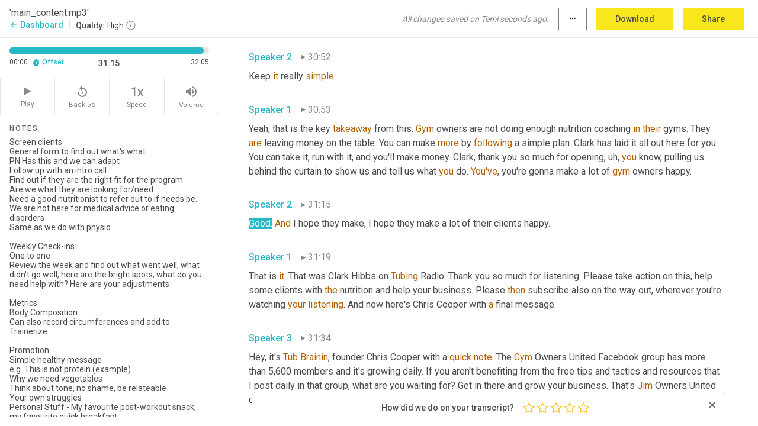

--- FILE ---
content_type: text/html; charset=utf-8
request_url: https://www.temi.com/editor/t/OnkRR5b_PX9d7MiVsucbPLPLiWYGRtThERXNjE8CvWEpB2JE1GS3ZvP8_IgdSr6y9P5ap2zNnEzlQRMOcRjSFhV5BjY?loadFrom=PastedDeeplink&ts=1875.12
body_size: 95707
content:



<!DOCTYPE html>
<html lang="en">
<!-- Server: ip-10-2-105-51.us-west-2.compute.internal -->
<head>
    <title>Transcript Editor | temi.com</title>
    

<meta property="og:title" content="Transcript Editor | temi.com" />
<meta property="og:type" content="website" />
<meta property="og:site_name" content="temi" />
<meta property="og:description" content="Use Temi&#x2019;s free editor to polish your transcripts to 100% accuracy and edit or add speaker names. Export your transcript as a Word Doc, a PDF or a TXT file." />
<meta property="og:image" content="https://www.rev.com/content/img/temi/temi-logo-blue-text-large.jpg" />
<meta property="og:image:width" content="1121" />
<meta property="og:image:height" content="319" />
<meta property="og:url" content="https://www.temi.com/editor/t/OnkRR5b_PX9d7MiVsucbPLPLiWYGRtThERXNjE8CvWEpB2JE1GS3ZvP8_IgdSr6y9P5ap2zNnEzlQRMOcRjSFhV5BjY" />
<meta property="fb:app_id" content="1468830553199299" />
<meta property="twitter:card" content="summary_large_image" />
<meta property="twitter:site" content="@usetemi" />


        <meta name="robots" content="noindex" />
    <meta name="viewport" content="width=device-width, initial-scale=1, maximum-scale=1, user-scalable=0">
    <meta name="format-detection" content="telephone=no">
    <meta name="apple-itunes-app" content="app-id=1269856195">
    <link href="https://fonts.googleapis.com/icon?family=Material+Icons" rel="stylesheet">
    <link href="https://cdnjs.cloudflare.com/ajax/libs/ionicons/2.0.1/css/ionicons.min.css" rel="stylesheet">

    <link rel="shortcut icon" type="image/png" href="/content/img/temi/favicon.ico"/>

        <meta name="description" content="Use Temi’s free editor to polish your transcripts to 100% accuracy and edit or add speaker names. Export your transcript as a Word Doc, a PDF or a TXT file." />

    <script>
    (function() {
        var d = document;
        var c = d.createElement('script');
        if (!('noModule' in c) && 'onbeforeload' in c) {
            var s = false;
            d.addEventListener('beforeload', function(e) {
            if (e.target === c) {
                s = true;
            } else if (!e.target.hasAttribute('nomodule') || !s) {
                return;
            }
            e.preventDefault();
            }, true);

            c.type = 'module';
            c.src = '.';
            d.head.appendChild(c);
            c.remove();
        }
    }());
</script>
    <script src="/build/polyfills.bundle.js?v=54Y5CiuWdqwffzaCVNwdd5feeFYAQvAmwO7zLd7NRrw" nomodule></script>

        
    <script>
        window['_fs_debug'] = false;
        window['_fs_host'] = 'fullstory.com';
        window['_fs_script'] = 'edge.fullstory.com/s/fs.js';
        window['_fs_org'] = '10Qs';
        window['_fs_namespace'] = 'FS';
        (function(m,n,e,t,l,o,g,y){
            if (e in m) {if(m.console && m.console.log) { m.console.log('FullStory namespace conflict. Please set window["_fs_namespace"].');} return;}
            g=m[e]=function(a,b,s){g.q?g.q.push([a,b,s]):g._api(a,b,s);};g.q=[];
            o=n.createElement(t);o.async=1;o.crossOrigin='anonymous';o.src='https://'+_fs_script;
            y=n.getElementsByTagName(t)[0];y.parentNode.insertBefore(o,y);
            g.identify=function(i,v,s){g(l,{uid:i},s);if(v)g(l,v,s)};g.setUserVars=function(v,s){g(l,v,s)};g.event=function(i,v,s){g('event',{n:i,p:v},s)};
            g.anonymize=function(){g.identify(!!0)};
            g.shutdown=function(){g("rec",!1)};g.restart=function(){g("rec",!0)};
            g.log = function(a,b){g("log",[a,b])};
            g.consent=function(a){g("consent",!arguments.length||a)};
            g.identifyAccount=function(i,v){o='account';v=v||{};v.acctId=i;g(o,v)};
            g.clearUserCookie=function(){};
            g.setVars=function(n, p){g('setVars',[n,p]);};
            g._w={};y='XMLHttpRequest';g._w[y]=m[y];y='fetch';g._w[y]=m[y];
            if(m[y])m[y]=function(){return g._w[y].apply(this,arguments)};
            g._v="1.3.0";
        })(window,document,window['_fs_namespace'],'script','user');
    </script>

        


    <script>
        !function(t,e){var o,n,p,r;e.__SV||(window.posthog=e,e._i=[],e.init=function(i,s,a){function g(t,e){var o=e.split(".");2==o.length&&(t=t[o[0]],e=o[1]),t[e]=function(){t.push([e].concat(Array.prototype.slice.call(arguments,0)))}}(p=t.createElement("script")).type="text/javascript",p.crossOrigin="anonymous",p.async=!0,p.src=s.api_host.replace(".i.posthog.com","-assets.i.posthog.com")+"/static/array.js",(r=t.getElementsByTagName("script")[0]).parentNode.insertBefore(p,r);var u=e;for(void 0!==a?u=e[a]=[]:a="posthog",u.people=u.people||[],u.toString=function(t){var e="posthog";return"posthog"!==a&&(e+="."+a),t||(e+=" (stub)"),e},u.people.toString=function(){return u.toString(1)+".people (stub)"},o="init Ce js Ls Te Fs Ds capture Ye calculateEventProperties Us register register_once register_for_session unregister unregister_for_session Ws getFeatureFlag getFeatureFlagPayload isFeatureEnabled reloadFeatureFlags updateEarlyAccessFeatureEnrollment getEarlyAccessFeatures on onFeatureFlags onSurveysLoaded onSessionId getSurveys getActiveMatchingSurveys renderSurvey canRenderSurvey canRenderSurveyAsync identify setPersonProperties group resetGroups setPersonPropertiesForFlags resetPersonPropertiesForFlags setGroupPropertiesForFlags resetGroupPropertiesForFlags reset get_distinct_id getGroups get_session_id get_session_replay_url alias set_config startSessionRecording stopSessionRecording sessionRecordingStarted captureException loadToolbar get_property getSessionProperty Bs zs createPersonProfile Hs Ms Gs opt_in_capturing opt_out_capturing has_opted_in_capturing has_opted_out_capturing get_explicit_consent_status is_capturing clear_opt_in_out_capturing Ns debug L qs getPageViewId captureTraceFeedback captureTraceMetric".split(" "),n=0;n<o.length;n++)g(u,o[n]);e._i.push([i,s,a])},e.__SV=1)}(document,window.posthog||[]);
        posthog.init('phc_H3TKX53cD9KCYtqK9ibmvakcFWMi2A1RZzkaSy9buzR', {
            api_host: 'https://us.i.posthog.com',
            defaults: '2025-05-24',
            person_profiles: 'identified_only'
        })
    </script>


    <script src="/build/bundles/legacy/jquery.js?v=Er3_kvZhQi5m1MV07SL3ajVDOM5mKrEc_53fdNEQakA"></script>
    <script src="/build/bundles/legacy/react.js?v=fjU7eEWWWuhiPMcTKDYO6q03emFXTwNlLPTno9QlcHw"></script>
    <link href="/content/fa/css/font-awesome.css" type="text/css" rel="stylesheet">
    





    <script src="/build/landing-page.bundle.js?v=4xpT12KaJgRavuqbz804H6MRtqmC9o5229p3XEOUJ1k"></script>
    

<script>
    !function () {
        window.segmentTrackingEnabled = true;
        var analytics = window.analytics = window.analytics || []; if (!analytics.initialize) if (analytics.invoked) window.console && console.error && console.error("Segment snippet included twice."); else {
            analytics.invoked = !0; analytics.methods = ["trackSubmit", "trackClick", "trackLink", "trackForm", "pageview", "identify", "reset", "group", "track", "ready", "alias", "debug", "page", "once", "off", "on", "addSourceMiddleware", "addIntegrationMiddleware", "setAnonymousId", "addDestinationMiddleware"]; analytics.factory = function (e) { return function () { var t = Array.prototype.slice.call(arguments); t.unshift(e); analytics.push(t); return analytics } }; for (var e = 0; e < analytics.methods.length; e++) { var key = analytics.methods[e]; analytics[key] = analytics.factory(key) } analytics.load = function (key, e) { var t = document.createElement("script"); t.type = "text/javascript"; t.async = !0; t.src = 'https://evs.bubo-bubo.rev.com/vuJKUsyQcbGfLatMF8YUDz/tyKCHHbrpCEF1awtHhhquy.min.js'; var n = document.getElementsByTagName("script")[0]; n.parentNode.insertBefore(t, n); analytics._loadOptions = e }; analytics._writeKey = 'WEmx47r1UEglal6RqTQxEBV8k5L4SKYb';
                analytics._cdn = 'https://evs.bubo-bubo.rev.com';
            analytics.SNIPPET_VERSION = "4.15.3";
            if (true) {
                analytics.load('WEmx47r1UEglal6RqTQxEBV8k5L4SKYb', {
                  integrations: {
                    "Segment.io": {
                      deliveryStrategy: {
                        strategy: "batching",
                        config: {
                          size: 20,
                          timeout: 5000
                        }
                      }
                    }
                  }
                });
                analytics.ready(function () {
                    const gaIsDefined = typeof (ga) === "function";
                    const isCustomer = "customers" === "customers";
                    if (!(gaIsDefined && isCustomer)) {
                        window.analytics.page({"isMobile":"false"});
                    } else {
                        ga(function (defaultTracker) {
                            // Default tracker may be undefined if window.ga has been loaded via GTM tag instead of
                            // GA snippet and ga('create') has not been called directly (as it is in the shared
                            // "_google-analytics" partial)
                            // This will try to use the client ID from GTM's tag-specific tracker (usually the
                            // first/only tracker returned by ga.getAll) if the default doesn't exist
                            const tracker = defaultTracker || ga.getAll()[0]
                            // Don't send GA client ID in Segment event if there's no tracker
                            if (!tracker) {
                                return window.analytics.page({"isMobile":"false"});
                            }
                            const clientId = tracker.get("clientId");
                            const externalIdObject =
                            {
                                externalIds: [
                                    {
                                        id: clientId,
                                        type: "ga_client_id",
                                        collection: "users",
                                        encoding: "none"
                                    }
                                ]
                            };
                            window.analytics.page({"isMobile":"false"}, externalIdObject);
                        });
                    }
                });
            }
        }

        // Send "isMobile" property along with all segment calls
        analytics.addSourceMiddleware(({ payload, next }) => {
            payload.obj.properties = payload.obj.properties || {};
            payload.obj.properties.isMobile = "false";
            next(payload);
        });
    }();
</script>

<script type="text/javascript">
    window.segmentReset = () => {
        if (window.analytics) {
            window.analytics.reset();
        }
    }
</script>


        

        



<script>
            window.ga = window.ga || function() { (ga.q = ga.q || []).push(arguments) };
            ga.l = +new Date;
            ga('create', 'UA-18309154-16', 'auto');</script><script async src='https://www.google-analytics.com/analytics.js'></script>
<script>
    ga('set', 'dimension1', 'Anonymous');
    ga('send', 'pageview');
</script>

        


        <script src="/build/mp.bundle.js?v=6Yzpm7Gp6WjAAhVj7xVttyl7yq-y5hYiDx5IvdwyOOA"></script>
        


<script type="text/javascript">rev_Mixpanel = new ft_Mixpanel('f0edb2cb4e2ba3424bb5e1c3840aadda', '', 'temi', false);</script>
    <script>
        window.addEventListener('load', function() {
            rev_Mixpanel.trackLinks("mixpanel-link");
        });
    </script>


    
    <link href="/build/styles/pages/editors/temi.css?v=KnITRJHrLHe8kt87nvLdHp5V2LoiPB2PImmPGV12NrQ" type="text/css" rel="stylesheet">

    
    <script src="/build/bundles/legacy/temi-editor.js?v=MH10KgW3h984TMKUIMwWHUygS3ZuyEDPe-Q35PieTiw"></script>
    <script src="/build/temi.bundle.js?v=WbVL7bZjRcoFHtemNbhGfemWfqE-dgQlo5jmc0W9GAU"></script>
    <script src="/build/standardized-audio-context.bundle.js?v=AnDHmGLuI19Y-cKvatZ0HsbvUEMRFtd4IkgP97PF5WM"></script>
    <script>
            !function(a,b,c,d,e,f,g,h){a.RaygunObject=e,a[e]=a[e]||function(){
            (a[e].o=a[e].o||[]).push(arguments)},f=b.createElement(c),g=b.getElementsByTagName(c)[0],
            f.async=1,f.src=d,g.parentNode.insertBefore(f,g),h=a.onerror,a.onerror=function(b,c,d,f,g){
            h&&h(b,c,d,f,g),g||(g=new Error(b)),a[e].q=a[e].q||[],a[e].q.push({
            e:g})}}(window,document,"script","//cdn.raygun.io/raygun4js/raygun.min.js","rg4js");
        

            rg4js('options', {
                debugMode: true,
                ignoreAjaxAbort: true,
                ignoreAjaxError: true,
                ignore3rdPartyErrors: true
            });
            rg4js('apiKey', 'eIWQURn3Q+LVjvLWfppMgA==');
            rg4js('enableCrashReporting', true);
        
window.rg4js = rg4js;</script>

    <meta name="viewport" content="width=device-width, initial-scale=1, maximum-scale=1, user-scalable=0" />


</head>
<body>
        

    <div id="body-wrapper">
        <div id="promo" class="promo">
            <header id="header" class="fixed-position"></header>

        </div>

        




<div class="roboto dark-gray flex flex-column vh-100">
    



<div id="root"></div>


</div>

    </div>


    <script type="text/javascript">
        $(function () {
            window.stEditor.InitEditor({
                rootElement: 'root',
                minPasswordLength: 8,
                model: {"isApproved":true,"email":"support@higherpixels.com","draft":{"id":7258164,"versionNumber":67,"nodes":[{"object":"block","type":"Monologue","nodes":[{"nodes":[{"object":"text","leaves":[{"object":"leaf","text":"","marks":[]}]}],"object":"block","type":"Speaker","data":{"speakerId":0}},{"nodes":[{"object":"text","leaves":[{"object":"leaf","text":"00:02","marks":[]}]}],"object":"block","type":"Timestamp","data":{"seconds":2.06}},{"nodes":[{"object":"text","leaves":[{"object":"leaf","text":"Gym owners. If you aren't running a nutrition program, you're leaving a ton of money on the table. How much you're gonna find out today, get this. Our 2021 data shows that only 69% of gyms offer nutrition coaching just 69%. And these programs generally only generate about five or 6% of gross revenue. Nothing, right? Very small percentages. So if you do 20 k, gross, 6% is nutrition. That's just $1,200. But we all know that nutrition is the other half of the health equation. So if you offer fitness coaching, nutrition coaching is the perfect compliment. It's good for your clients and it's good for your business. So, to help you ","marks":[]},{"object":"leaf","text":"fire","marks":[{"type":"LowConfidence"}]},{"object":"leaf","text":" program today, I've got Clark Hibbs of Yellow ","marks":[]},{"object":"leaf","text":"Rose","marks":[{"type":"LowConfidence"}]},{"object":"leaf","text":" Fitness with me. ","marks":[]},{"object":"leaf","text":"You're","marks":[{"type":"LowConfidence"}]},{"object":"leaf","text":" on ","marks":[]},{"object":"leaf","text":"Two","marks":[{"type":"LowConfidence"}]},{"object":"leaf","text":" ","marks":[]},{"object":"leaf","text":"Brain","marks":[{"type":"LowConfidence"}]},{"object":"leaf","text":" Radio. I'm Mike ","marks":[]},{"object":"leaf","text":"Warden","marks":[{"type":"LowConfidence"}]},{"object":"leaf","text":", your host. Please subscribe and follow along. Now, Clark Crushes nutrition down in Houston, Texas, and he's gonna tell you exactly how he does it, because you ","marks":[]},{"object":"leaf","text":"are","marks":[{"type":"LowConfidence"}]},{"object":"leaf","text":" leaving money on the table. Clark isn't. We're gonna help you out right now. So before we jump in, go to jim ","marks":[]},{"object":"leaf","text":"os","marks":[{"type":"LowConfidence"}]},{"object":"leaf","text":" ","marks":[]},{"object":"leaf","text":"united.com","marks":[{"type":"LowConfidence"}]},{"object":"leaf","text":". And if you want advice and support from a helpful community and Chris Cooper himself, that's the place, do it. Jim os ","marks":[]},{"object":"leaf","text":"united.com","marks":[{"type":"LowConfidence"}]},{"object":"leaf","text":". Clark, welcome to ","marks":[]},{"object":"leaf","text":"the","marks":[{"type":"LowConfidence"}]},{"object":"leaf","text":" show. How's Texas?","marks":[]}]}],"object":"block","type":"Content","data":{"Timestamps":[{"Start":2060,"End":2480,"Bitc":null},{"Start":2481,"End":2720,"Bitc":null},{"Start":2770,"End":3120,"Bitc":null},{"Start":3121,"End":3279,"Bitc":null},{"Start":3280,"End":3560,"Bitc":null},{"Start":3561,"End":3720,"Bitc":null},{"Start":3721,"End":3960,"Bitc":null},{"Start":3961,"End":4360,"Bitc":null},{"Start":4361,"End":4600,"Bitc":null},{"Start":4601,"End":5080,"Bitc":null},{"Start":5081,"End":5320,"Bitc":null},{"Start":5390,"End":5680,"Bitc":null},{"Start":5681,"End":6000,"Bitc":null},{"Start":6001,"End":6200,"Bitc":null},{"Start":6201,"End":6400,"Bitc":null},{"Start":6401,"End":6640,"Bitc":null},{"Start":6641,"End":6760,"Bitc":null},{"Start":6761,"End":6920,"Bitc":null},{"Start":6940,"End":7360,"Bitc":null},{"Start":7361,"End":7520,"Bitc":null},{"Start":7521,"End":7880,"Bitc":null},{"Start":7881,"End":8000,"Bitc":null},{"Start":8001,"End":8160,"Bitc":null},{"Start":8161,"End":8320,"Bitc":null},{"Start":8321,"End":8640,"Bitc":null},{"Start":8780,"End":9200,"Bitc":null},{"Start":9201,"End":9480,"Bitc":null},{"Start":9481,"End":9880,"Bitc":null},{"Start":9881,"End":10720,"Bitc":null},{"Start":10721,"End":11000,"Bitc":null},{"Start":11001,"End":11400,"Bitc":null},{"Start":11401,"End":11760,"Bitc":null},{"Start":11761,"End":11960,"Bitc":null},{"Start":11961,"End":13000,"Bitc":null},{"Start":13001,"End":13160,"Bitc":null},{"Start":13161,"End":13480,"Bitc":null},{"Start":13481,"End":13720,"Bitc":null},{"Start":13721,"End":14160,"Bitc":null},{"Start":14320,"End":14400,"Bitc":null},{"Start":14590,"End":15080,"Bitc":null},{"Start":15081,"End":15760,"Bitc":null},{"Start":15940,"End":16360,"Bitc":null},{"Start":16361,"End":16520,"Bitc":null},{"Start":16521,"End":16960,"Bitc":null},{"Start":16961,"End":17440,"Bitc":null},{"Start":17441,"End":17840,"Bitc":null},{"Start":18160,"End":18280,"Bitc":null},{"Start":18281,"End":18640,"Bitc":null},{"Start":18641,"End":18960,"Bitc":null},{"Start":19010,"End":19360,"Bitc":null},{"Start":19600,"End":20200,"Bitc":null},{"Start":20201,"End":20480,"Bitc":null},{"Start":20481,"End":20680,"Bitc":null},{"Start":20681,"End":21000,"Bitc":null},{"Start":22010,"End":22680,"Bitc":null},{"Start":22681,"End":23079,"Bitc":null},{"Start":23080,"End":23440,"Bitc":null},{"Start":23441,"End":23720,"Bitc":null},{"Start":23721,"End":24280,"Bitc":null},{"Start":24570,"End":24920,"Bitc":null},{"Start":24921,"End":25040,"Bitc":null},{"Start":25041,"End":25160,"Bitc":null},{"Start":25161,"End":25280,"Bitc":null},{"Start":25281,"End":25520,"Bitc":null},{"Start":25550,"End":25840,"Bitc":null},{"Start":25880,"End":26440,"Bitc":null},{"Start":26620,"End":27240,"Bitc":null},{"Start":27241,"End":27440,"Bitc":null},{"Start":27441,"End":27880,"Bitc":null},{"Start":27881,"End":28400,"Bitc":null},{"Start":28401,"End":28640,"Bitc":null},{"Start":28641,"End":29760,"Bitc":null},{"Start":30340,"End":30760,"Bitc":null},{"Start":30761,"End":30920,"Bitc":null},{"Start":30921,"End":31040,"Bitc":null},{"Start":31041,"End":31200,"Bitc":null},{"Start":31201,"End":31360,"Bitc":null},{"Start":31361,"End":31720,"Bitc":null},{"Start":31721,"End":31840,"Bitc":null},{"Start":31841,"End":32000,"Bitc":null},{"Start":32001,"End":32159,"Bitc":null},{"Start":32160,"End":32400,"Bitc":null},{"Start":32401,"End":32520,"Bitc":null},{"Start":32521,"End":32640,"Bitc":null},{"Start":32641,"End":32800,"Bitc":null},{"Start":32960,"End":33120,"Bitc":null},{"Start":33370,"End":33720,"Bitc":null},{"Start":33721,"End":33840,"Bitc":null},{"Start":33841,"End":33920,"Bitc":null},{"Start":33921,"End":34080,"Bitc":null},{"Start":34081,"End":34360,"Bitc":null},{"Start":34640,"End":34720,"Bitc":null},{"Start":34800,"End":35600,"Bitc":null},{"Start":35760,"End":35840,"Bitc":null},{"Start":35841,"End":36159,"Bitc":null},{"Start":36160,"End":36320,"Bitc":null},{"Start":36321,"End":36479,"Bitc":null},{"Start":36480,"End":36920,"Bitc":null},{"Start":36921,"End":37200,"Bitc":null},{"Start":37201,"End":37360,"Bitc":null},{"Start":37361,"End":37440,"Bitc":null},{"Start":37441,"End":37600,"Bitc":null},{"Start":37601,"End":37840,"Bitc":null},{"Start":38020,"End":38440,"Bitc":null},{"Start":38441,"End":38720,"Bitc":null},{"Start":38721,"End":38840,"Bitc":null},{"Start":38841,"End":38960,"Bitc":null},{"Start":38961,"End":39120,"Bitc":null},{"Start":39360,"End":39440,"Bitc":null},{"Start":39810,"End":40159,"Bitc":null},{"Start":40360,"End":40520,"Bitc":null},{"Start":40521,"End":40640,"Bitc":null},{"Start":40641,"End":40760,"Bitc":null},{"Start":40960,"End":40960,"Bitc":null},{"Start":40961,"End":41240,"Bitc":null},{"Start":41241,"End":41600,"Bitc":null},{"Start":41601,"End":41880,"Bitc":null},{"Start":41881,"End":42040,"Bitc":null},{"Start":42041,"End":42240,"Bitc":null},{"Start":42241,"End":42640,"Bitc":null},{"Start":42641,"End":42840,"Bitc":null},{"Start":42841,"End":43040,"Bitc":null},{"Start":43280,"End":43280,"Bitc":null},{"Start":43281,"End":43560,"Bitc":null},{"Start":43561,"End":43880,"Bitc":null},{"Start":43881,"End":44040,"Bitc":null},{"Start":44760,"End":44760,"Bitc":null},{"Start":44761,"End":44880,"Bitc":null},{"Start":45000,"End":45000,"Bitc":null},{"Start":45159,"End":45159,"Bitc":null},{"Start":45160,"End":45360,"Bitc":null},{"Start":45420,"End":45840,"Bitc":null},{"Start":45841,"End":45960,"Bitc":null},{"Start":46400,"End":46400,"Bitc":null},{"Start":46401,"End":46560,"Bitc":null},{"Start":46561,"End":46760,"Bitc":null},{"Start":46761,"End":47120,"Bitc":null},{"Start":47440,"End":47640,"Bitc":null},{"Start":47641,"End":47960,"Bitc":null},{"Start":47961,"End":48159,"Bitc":null},{"Start":48160,"End":48520,"Bitc":null},{"Start":50700,"End":51120,"Bitc":null},{"Start":51121,"End":51360,"Bitc":null},{"Start":51370,"End":52040,"Bitc":null},{"Start":52041,"End":52479,"Bitc":null},{"Start":52480,"End":52680,"Bitc":null},{"Start":52681,"End":52800,"Bitc":null},{"Start":52801,"End":52920,"Bitc":null},{"Start":52921,"End":53240,"Bitc":null},{"Start":53241,"End":53520,"Bitc":null},{"Start":53521,"End":53680,"Bitc":null},{"Start":53681,"End":53800,"Bitc":null},{"Start":53801,"End":54000,"Bitc":null},{"Start":54001,"End":54120,"Bitc":null},{"Start":54121,"End":54440,"Bitc":null},{"Start":54441,"End":54680,"Bitc":null},{"Start":54681,"End":54800,"Bitc":null},{"Start":54801,"End":54960,"Bitc":null},{"Start":54961,"End":55080,"Bitc":null},{"Start":55081,"End":55400,"Bitc":null},{"Start":55401,"End":55680,"Bitc":null},{"Start":55760,"End":55760,"Bitc":null},{"Start":55761,"End":56000,"Bitc":null},{"Start":56001,"End":56160,"Bitc":null},{"Start":56161,"End":56320,"Bitc":null},{"Start":56321,"End":56400,"Bitc":null},{"Start":56401,"End":56560,"Bitc":null},{"Start":56561,"End":57120,"Bitc":null},{"Start":57121,"End":57560,"Bitc":null},{"Start":57561,"End":58000,"Bitc":null},{"Start":58001,"End":58080,"Bitc":null},{"Start":58081,"End":58200,"Bitc":null},{"Start":58201,"End":58280,"Bitc":null},{"Start":58281,"End":58480,"Bitc":null},{"Start":58481,"End":58680,"Bitc":null},{"Start":58681,"End":58840,"Bitc":null},{"Start":58890,"End":59240,"Bitc":null},{"Start":59270,"End":59880,"Bitc":null},{"Start":59881,"End":59960,"Bitc":null},{"Start":60200,"End":60360,"Bitc":null},{"Start":60361,"End":60600,"Bitc":null},{"Start":61270,"End":61620,"Bitc":null},{"Start":61621,"End":61740,"Bitc":null},{"Start":61741,"End":61900,"Bitc":null},{"Start":62220,"End":62220,"Bitc":null},{"Start":62740,"End":62740,"Bitc":null},{"Start":62960,"End":63380,"Bitc":null},{"Start":63381,"End":63580,"Bitc":null},{"Start":63581,"End":63700,"Bitc":null},{"Start":63701,"End":63900,"Bitc":null},{"Start":63901,"End":64380,"Bitc":null},{"Start":64381,"End":64620,"Bitc":null},{"Start":64621,"End":64860,"Bitc":null},{"Start":64861,"End":65020,"Bitc":null},{"Start":65021,"End":65180,"Bitc":null},{"Start":65181,"End":65340,"Bitc":null},{"Start":65341,"End":65740,"Bitc":null},{"Start":65741,"End":66060,"Bitc":null},{"Start":66061,"End":66340,"Bitc":null},{"Start":66341,"End":66580,"Bitc":null},{"Start":66581,"End":67020,"Bitc":null},{"Start":67050,"End":67660,"Bitc":null},{"Start":67661,"End":67740,"Bitc":null},{"Start":67741,"End":67860,"Bitc":null},{"Start":67861,"End":68060,"Bitc":null},{"Start":68061,"End":68140,"Bitc":null},{"Start":68141,"End":68300,"Bitc":null},{"Start":68301,"End":68620,"Bitc":null},{"Start":69420,"End":69420,"Bitc":null},{"Start":69500,"End":70060,"Bitc":null},{"Start":70061,"End":70660,"Bitc":null},{"Start":70661,"End":70980,"Bitc":null},{"Start":71180,"End":71180,"Bitc":null},{"Start":71181,"End":71340,"Bitc":null},{"Start":71341,"End":71620,"Bitc":null},{"Start":71621,"End":71819,"Bitc":null}]}}],"data":{"monologueId":0,"customData":{}}},{"object":"block","type":"Monologue","nodes":[{"nodes":[{"object":"text","leaves":[{"object":"leaf","text":"","marks":[]}]}],"object":"block","type":"Speaker","data":{"speakerId":1}},{"nodes":[{"object":"text","leaves":[{"object":"leaf","text":"01:12","marks":[]}]}],"object":"block","type":"Timestamp","data":{"seconds":72.49}},{"nodes":[{"object":"text","leaves":[{"object":"leaf","text":"Well, you know, we finally got our first little bit of","marks":[]},{"object":"leaf","text":", uh,","marks":[{"type":"Disfluency"}]},{"object":"leaf","text":" fall. It was below 60 degrees this morning, and it was too cold for me. So we're, we're pretty frigid down here below 60 degrees. But besides that, you know, everything's great.","marks":[]}]}],"object":"block","type":"Content","data":{"Timestamps":[{"Start":72490,"End":72980,"Bitc":null},{"Start":72981,"End":73140,"Bitc":null},{"Start":73141,"End":73220,"Bitc":null},{"Start":73221,"End":73380,"Bitc":null},{"Start":73381,"End":73620,"Bitc":null},{"Start":73621,"End":73900,"Bitc":null},{"Start":73901,"End":74060,"Bitc":null},{"Start":74061,"End":74220,"Bitc":null},{"Start":74221,"End":74420,"Bitc":null},{"Start":74421,"End":74620,"Bitc":null},{"Start":74621,"End":74900,"Bitc":null},{"Start":75220,"End":75220,"Bitc":null},{"Start":75410,"End":75900,"Bitc":null},{"Start":76069,"End":76420,"Bitc":null},{"Start":76421,"End":76580,"Bitc":null},{"Start":76581,"End":76900,"Bitc":null},{"Start":76901,"End":77220,"Bitc":null},{"Start":77221,"End":77540,"Bitc":null},{"Start":77541,"End":77819,"Bitc":null},{"Start":77820,"End":77980,"Bitc":null},{"Start":77981,"End":78180,"Bitc":null},{"Start":78181,"End":78300,"Bitc":null},{"Start":78301,"End":78380,"Bitc":null},{"Start":78381,"End":78500,"Bitc":null},{"Start":78501,"End":78700,"Bitc":null},{"Start":78701,"End":78819,"Bitc":null},{"Start":78820,"End":78900,"Bitc":null},{"Start":78950,"End":79300,"Bitc":null},{"Start":79301,"End":79780,"Bitc":null},{"Start":79781,"End":80020,"Bitc":null},{"Start":80021,"End":80100,"Bitc":null},{"Start":80101,"End":80580,"Bitc":null},{"Start":80581,"End":80660,"Bitc":null},{"Start":80661,"End":80780,"Bitc":null},{"Start":81020,"End":81340,"Bitc":null},{"Start":81341,"End":81580,"Bitc":null},{"Start":81581,"End":81900,"Bitc":null},{"Start":81901,"End":82220,"Bitc":null},{"Start":82221,"End":82540,"Bitc":null},{"Start":82541,"End":82700,"Bitc":null},{"Start":82701,"End":82860,"Bitc":null},{"Start":82861,"End":82940,"Bitc":null},{"Start":82941,"End":83380,"Bitc":null},{"Start":83381,"End":83580,"Bitc":null}]}}],"data":{"monologueId":1,"customData":{}}},{"object":"block","type":"Monologue","nodes":[{"nodes":[{"object":"text","leaves":[{"object":"leaf","text":"","marks":[]}]}],"object":"block","type":"Speaker","data":{"speakerId":0}},{"nodes":[{"object":"text","leaves":[{"object":"leaf","text":"01:24","marks":[]}]}],"object":"block","type":"Timestamp","data":{"seconds":84.14}},{"nodes":[{"object":"text","leaves":[{"object":"leaf","text":"All","marks":[{"type":"LowConfidence"}]},{"object":"leaf","text":" ","marks":[]},{"object":"leaf","text":"right","marks":[{"type":"LowConfidence"}]},{"object":"leaf","text":", well, let's put some meat on the bones. Let's","marks":[]},{"object":"leaf","text":", uh,","marks":[{"type":"Disfluency"}]},{"object":"leaf","text":" let's eat a big pile of","marks":[]},{"object":"leaf","text":", uh,","marks":[{"type":"Disfluency"}]},{"object":"leaf","text":" advice ","marks":[]},{"object":"leaf","text":"stew","marks":[{"type":"LowConfidence"}]},{"object":"leaf","text":" here, and let's see what we can talk about. ","marks":[]},{"object":"leaf","text":"I","marks":[{"type":"LowConfidence"}]}]}],"object":"block","type":"Content","data":{"Timestamps":[{"Start":84140,"End":84140,"Bitc":null},{"Start":84260,"End":84260,"Bitc":null},{"Start":84261,"End":84420,"Bitc":null},{"Start":84421,"End":84660,"Bitc":null},{"Start":84661,"End":84780,"Bitc":null},{"Start":84781,"End":84980,"Bitc":null},{"Start":84981,"End":85140,"Bitc":null},{"Start":85141,"End":85380,"Bitc":null},{"Start":85381,"End":85459,"Bitc":null},{"Start":85460,"End":85740,"Bitc":null},{"Start":85741,"End":86020,"Bitc":null},{"Start":86180,"End":86180,"Bitc":null},{"Start":86181,"End":86380,"Bitc":null},{"Start":86381,"End":86459,"Bitc":null},{"Start":86460,"End":86580,"Bitc":null},{"Start":86581,"End":86740,"Bitc":null},{"Start":86741,"End":86980,"Bitc":null},{"Start":86981,"End":87220,"Bitc":null},{"Start":87420,"End":87420,"Bitc":null},{"Start":87421,"End":87740,"Bitc":null},{"Start":88060,"End":88060,"Bitc":null},{"Start":88061,"End":88300,"Bitc":null},{"Start":88301,"End":88459,"Bitc":null},{"Start":88460,"End":88660,"Bitc":null},{"Start":88661,"End":88740,"Bitc":null},{"Start":88741,"End":88860,"Bitc":null},{"Start":88861,"End":88940,"Bitc":null},{"Start":88941,"End":89060,"Bitc":null},{"Start":89061,"End":89220,"Bitc":null},{"Start":89221,"End":89380,"Bitc":null},{"Start":89610,"End":89900,"Bitc":null}]}}],"data":{"monologueId":2,"customData":{}}},{"object":"block","type":"Monologue","nodes":[{"nodes":[{"object":"text","leaves":[{"object":"leaf","text":"","marks":[]}]}],"object":"block","type":"Speaker","data":{"speakerId":1}},{"nodes":[{"object":"text","leaves":[{"object":"leaf","text":"01:29","marks":[]}]}],"object":"block","type":"Timestamp","data":{"seconds":89.9}},{"nodes":[{"object":"text","leaves":[{"object":"leaf","text":"Need ","marks":[]},{"object":"leaf","text":"to","marks":[{"type":"LowConfidence"}]},{"object":"leaf","text":" ","marks":[]},{"object":"leaf","text":"get","marks":[{"type":"LowConfidence"}]},{"object":"leaf","text":" not too, ","marks":[]},{"object":"leaf","text":"not","marks":[{"type":"LowConfidence"}]},{"object":"leaf","text":", ","marks":[]},{"object":"leaf","text":"not","marks":[{"type":"LowConfidence"}]},{"object":"leaf","text":" too big of a ","marks":[]},{"object":"leaf","text":"pile","marks":[{"type":"LowConfidence"}]},{"object":"leaf","text":". We need ","marks":[]},{"object":"leaf","text":"to","marks":[{"type":"LowConfidence"}]},{"object":"leaf","text":" make ","marks":[]},{"object":"leaf","text":"that","marks":[{"type":"LowConfidence"}]},{"object":"leaf","text":", ","marks":[]},{"object":"leaf","text":"make","marks":[{"type":"LowConfidence"}]},{"object":"leaf","text":" sure ","marks":[]},{"object":"leaf","text":"that","marks":[{"type":"LowConfidence"}]},{"object":"leaf","text":" it's moderate, ","marks":[]},{"object":"leaf","text":"you","marks":[{"type":"LowConfidence"}]},{"object":"leaf","text":" ","marks":[]},{"object":"leaf","text":"know","marks":[{"type":"LowConfidence"}]},{"object":"leaf","text":", moderate calories for sure.","marks":[]}]}],"object":"block","type":"Content","data":{"Timestamps":[{"Start":89900,"End":89980,"Bitc":null},{"Start":90260,"End":90260,"Bitc":null},{"Start":90300,"End":90300,"Bitc":null},{"Start":90301,"End":90540,"Bitc":null},{"Start":90541,"End":90660,"Bitc":null},{"Start":90980,"End":90980,"Bitc":null},{"Start":91380,"End":91380,"Bitc":null},{"Start":91381,"End":91620,"Bitc":null},{"Start":91621,"End":91819,"Bitc":null},{"Start":91820,"End":91940,"Bitc":null},{"Start":91941,"End":92060,"Bitc":null},{"Start":92180,"End":92180,"Bitc":null},{"Start":92181,"End":92380,"Bitc":null},{"Start":92381,"End":92540,"Bitc":null},{"Start":92580,"End":92580,"Bitc":null},{"Start":92581,"End":92700,"Bitc":null},{"Start":92860,"End":92860,"Bitc":null},{"Start":93220,"End":93220,"Bitc":null},{"Start":93221,"End":93380,"Bitc":null},{"Start":93540,"End":93540,"Bitc":null},{"Start":93541,"End":93780,"Bitc":null},{"Start":93940,"End":94020,"Bitc":null},{"Start":94380,"End":94380,"Bitc":null},{"Start":94459,"End":94459,"Bitc":null},{"Start":94620,"End":94700,"Bitc":null},{"Start":94701,"End":95180,"Bitc":null},{"Start":95181,"End":95300,"Bitc":null},{"Start":95301,"End":95420,"Bitc":null}]}}],"data":{"monologueId":3,"customData":{}}},{"object":"block","type":"Monologue","nodes":[{"nodes":[{"object":"text","leaves":[{"object":"leaf","text":"","marks":[]}]}],"object":"block","type":"Speaker","data":{"speakerId":0}},{"nodes":[{"object":"text","leaves":[{"object":"leaf","text":"01:35","marks":[]}]}],"object":"block","type":"Timestamp","data":{"seconds":95.7}},{"nodes":[{"object":"text","leaves":[{"object":"leaf","text":"We","marks":[{"type":"LowConfidence"}]},{"object":"leaf","text":", ","marks":[]},{"object":"leaf","text":"we'll","marks":[{"type":"LowConfidence"}]},{"object":"leaf","text":" ","marks":[]},{"object":"leaf","text":"zone","marks":[{"type":"LowConfidence"}]},{"object":"leaf","text":" it, we'll ","marks":[]},{"object":"leaf","text":"zone","marks":[{"type":"LowConfidence"}]},{"object":"leaf","text":" it, ","marks":[]},{"object":"leaf","text":"do","marks":[{"type":"LowConfidence"}]},{"object":"leaf","text":" ","marks":[]},{"object":"leaf","text":"our","marks":[{"type":"LowConfidence"}]},{"object":"leaf","text":" ","marks":[]},{"object":"leaf","text":"macros","marks":[{"type":"LowConfidence"}]},{"object":"leaf","text":" and ","marks":[]},{"object":"leaf","text":"all","marks":[{"type":"LowConfidence"}]},{"object":"leaf","text":" ","marks":[]},{"object":"leaf","text":"that","marks":[{"type":"LowConfidence"}]},{"object":"leaf","text":". So, how important, ","marks":[]},{"object":"leaf","text":"you","marks":[{"type":"LowConfidence"}]},{"object":"leaf","text":" ","marks":[]},{"object":"leaf","text":"know","marks":[{"type":"LowConfidence"}]},{"object":"leaf","text":", all jokes aside, how important is nutrition is your nutrition program to your business? Like, can you give us any numbers that put these things in perspective so listers will understand that ","marks":[]},{"object":"leaf","text":"five","marks":[{"type":"LowConfidence"}]},{"object":"leaf","text":" or ","marks":[]},{"object":"leaf","text":"6%","marks":[{"type":"LowConfidence"}]},{"object":"leaf","text":" of revenue is not a good thing for a gym?","marks":[]}]}],"object":"block","type":"Content","data":{"Timestamps":[{"Start":95700,"End":95700,"Bitc":null},{"Start":95980,"End":95980,"Bitc":null},{"Start":96100,"End":96100,"Bitc":null},{"Start":96101,"End":96260,"Bitc":null},{"Start":96261,"End":96500,"Bitc":null},{"Start":96620,"End":96620,"Bitc":null},{"Start":96621,"End":96740,"Bitc":null},{"Start":96940,"End":96940,"Bitc":null},{"Start":97020,"End":97020,"Bitc":null},{"Start":97380,"End":97380,"Bitc":null},{"Start":97381,"End":97540,"Bitc":null},{"Start":97580,"End":97580,"Bitc":null},{"Start":97660,"End":97660,"Bitc":null},{"Start":97990,"End":98340,"Bitc":null},{"Start":98560,"End":98980,"Bitc":null},{"Start":98981,"End":99340,"Bitc":null},{"Start":99740,"End":99740,"Bitc":null},{"Start":99819,"End":99819,"Bitc":null},{"Start":99820,"End":99980,"Bitc":null},{"Start":99981,"End":100180,"Bitc":null},{"Start":100181,"End":100500,"Bitc":null},{"Start":100501,"End":100660,"Bitc":null},{"Start":100661,"End":100900,"Bitc":null},{"Start":100901,"End":101060,"Bitc":null},{"Start":101061,"End":101459,"Bitc":null},{"Start":101709,"End":102060,"Bitc":null},{"Start":102061,"End":102180,"Bitc":null},{"Start":102181,"End":102580,"Bitc":null},{"Start":102581,"End":102740,"Bitc":null},{"Start":102741,"End":103020,"Bitc":null},{"Start":103021,"End":103100,"Bitc":null},{"Start":103260,"End":103300,"Bitc":null},{"Start":103301,"End":103500,"Bitc":null},{"Start":103501,"End":103660,"Bitc":null},{"Start":103661,"End":103740,"Bitc":null},{"Start":103741,"End":103900,"Bitc":null},{"Start":103901,"End":104060,"Bitc":null},{"Start":104061,"End":104300,"Bitc":null},{"Start":104301,"End":104580,"Bitc":null},{"Start":104581,"End":104860,"Bitc":null},{"Start":104861,"End":105060,"Bitc":null},{"Start":105061,"End":105260,"Bitc":null},{"Start":105261,"End":105420,"Bitc":null},{"Start":105421,"End":105700,"Bitc":null},{"Start":105701,"End":106020,"Bitc":null},{"Start":106021,"End":106300,"Bitc":null},{"Start":106301,"End":106620,"Bitc":null},{"Start":106621,"End":106819,"Bitc":null},{"Start":106820,"End":107180,"Bitc":null},{"Start":107181,"End":107660,"Bitc":null},{"Start":107900,"End":107900,"Bitc":null},{"Start":107901,"End":108020,"Bitc":null},{"Start":108420,"End":108420,"Bitc":null},{"Start":108421,"End":108580,"Bitc":null},{"Start":108581,"End":108740,"Bitc":null},{"Start":108750,"End":109100,"Bitc":null},{"Start":109101,"End":109300,"Bitc":null},{"Start":109301,"End":109460,"Bitc":null},{"Start":109461,"End":109620,"Bitc":null},{"Start":109621,"End":109820,"Bitc":null},{"Start":109821,"End":110180,"Bitc":null},{"Start":110181,"End":110340,"Bitc":null},{"Start":110341,"End":110500,"Bitc":null}]}}],"data":{"monologueId":4,"customData":{}}},{"object":"block","type":"Monologue","nodes":[{"nodes":[{"object":"text","leaves":[{"object":"leaf","text":"","marks":[]}]}],"object":"block","type":"Speaker","data":{"speakerId":1}},{"nodes":[{"object":"text","leaves":[{"object":"leaf","text":"01:51","marks":[]}]}],"object":"block","type":"Timestamp","data":{"seconds":111.09}},{"nodes":[{"object":"text","leaves":[{"object":"leaf","text":"Yeah, I mean, ","marks":[]},{"object":"leaf","text":"fi","marks":[{"type":"LowConfidence"}]},{"object":"leaf","text":" ","marks":[]},{"object":"leaf","text":"I","marks":[{"type":"LowConfidence"}]},{"object":"leaf","text":", I can't remember the last time we've done five or ","marks":[]},{"object":"leaf","text":"6%","marks":[{"type":"LowConfidence"}]},{"object":"leaf","text":". We are averaging month over ","marks":[]},{"object":"leaf","text":"month","marks":[{"type":"LowConfidence"}]},{"object":"leaf","text":". It kind ","marks":[]},{"object":"leaf","text":"of","marks":[{"type":"LowConfidence"}]},{"object":"leaf","text":" depends based on quarters, like in quarter, ","marks":[]},{"object":"leaf","text":"you","marks":[{"type":"LowConfidence"}]},{"object":"leaf","text":" ","marks":[]},{"object":"leaf","text":"know","marks":[{"type":"LowConfidence"}]},{"object":"leaf","text":", two and three when people are on summer vacation ","marks":[]},{"object":"leaf","text":"and","marks":[{"type":"LowConfidence"}]},{"object":"leaf","text":" ","marks":[]},{"object":"leaf","text":"whatnot","marks":[{"type":"LowConfidence"}]},{"object":"leaf","text":", we might be around that 18 to ","marks":[]},{"object":"leaf","text":"20%","marks":[{"type":"LowConfidence"}]},{"object":"leaf","text":", uh,","marks":[{"type":"Disfluency"}]},{"object":"leaf","text":" mark. But like right now, ","marks":[]},{"object":"leaf","text":"I'm","marks":[{"type":"LowConfidence"}]},{"object":"leaf","text":" just looking at, last month in September, we did ","marks":[]},{"object":"leaf","text":"20%","marks":[{"type":"LowConfidence"}]},{"object":"leaf","text":" of our gross revenue in nutrition, ","marks":[]},{"object":"leaf","text":"and","marks":[{"type":"LowConfidence"}]},{"object":"leaf","text":" we've had months ","marks":[]},{"object":"leaf","text":"that","marks":[{"type":"LowConfidence"}]},{"object":"leaf","text":" ","marks":[]},{"object":"leaf","text":"have","marks":[{"type":"LowConfidence"}]},{"object":"leaf","text":" ","marks":[]},{"object":"leaf","text":"been","marks":[{"type":"LowConfidence"}]},{"object":"leaf","text":" upwards ","marks":[]},{"object":"leaf","text":"of","marks":[{"type":"LowConfidence"}]},{"object":"leaf","text":" ","marks":[]},{"object":"leaf","text":"25, 20","marks":[{"type":"LowConfidence"}]},{"object":"leaf","text":" ","marks":[]},{"object":"leaf","text":"6%","marks":[{"type":"LowConfidence"}]},{"object":"leaf","text":".","marks":[]}]}],"object":"block","type":"Content","data":{"Timestamps":[{"Start":111090,"End":111580,"Bitc":null},{"Start":111581,"End":111820,"Bitc":null},{"Start":111821,"End":111980,"Bitc":null},{"Start":112260,"End":112260,"Bitc":null},{"Start":112261,"End":112460,"Bitc":null},{"Start":112461,"End":112620,"Bitc":null},{"Start":112621,"End":112820,"Bitc":null},{"Start":112940,"End":113020,"Bitc":null},{"Start":113021,"End":113220,"Bitc":null},{"Start":113221,"End":113380,"Bitc":null},{"Start":113381,"End":113540,"Bitc":null},{"Start":113541,"End":113900,"Bitc":null},{"Start":113901,"End":114180,"Bitc":null},{"Start":114650,"End":115140,"Bitc":null},{"Start":115141,"End":115260,"Bitc":null},{"Start":115700,"End":115700,"Bitc":null},{"Start":115701,"End":115940,"Bitc":null},{"Start":115941,"End":116060,"Bitc":null},{"Start":116061,"End":116540,"Bitc":null},{"Start":116700,"End":117260,"Bitc":null},{"Start":117261,"End":117420,"Bitc":null},{"Start":117580,"End":117580,"Bitc":null},{"Start":117581,"End":117740,"Bitc":null},{"Start":117741,"End":117860,"Bitc":null},{"Start":117900,"End":117900,"Bitc":null},{"Start":117901,"End":118220,"Bitc":null},{"Start":118221,"End":118540,"Bitc":null},{"Start":118541,"End":118740,"Bitc":null},{"Start":118741,"End":119100,"Bitc":null},{"Start":119101,"End":119220,"Bitc":null},{"Start":119221,"End":119380,"Bitc":null},{"Start":119381,"End":119540,"Bitc":null},{"Start":120100,"End":120100,"Bitc":null},{"Start":120140,"End":120140,"Bitc":null},{"Start":120141,"End":120380,"Bitc":null},{"Start":120381,"End":120500,"Bitc":null},{"Start":120501,"End":120660,"Bitc":null},{"Start":120661,"End":120860,"Bitc":null},{"Start":120861,"End":120980,"Bitc":null},{"Start":120981,"End":121220,"Bitc":null},{"Start":121221,"End":121340,"Bitc":null},{"Start":121341,"End":121580,"Bitc":null},{"Start":121860,"End":121940,"Bitc":null},{"Start":122340,"End":122340,"Bitc":null},{"Start":122420,"End":122420,"Bitc":null},{"Start":122470,"End":122820,"Bitc":null},{"Start":122821,"End":122980,"Bitc":null},{"Start":122981,"End":123140,"Bitc":null},{"Start":123141,"End":123380,"Bitc":null},{"Start":123381,"End":123820,"Bitc":null},{"Start":124060,"End":124180,"Bitc":null},{"Start":124181,"End":124340,"Bitc":null},{"Start":124900,"End":124900,"Bitc":null},{"Start":125380,"End":125380,"Bitc":null},{"Start":125381,"End":125580,"Bitc":null},{"Start":125581,"End":125860,"Bitc":null},{"Start":125861,"End":126020,"Bitc":null},{"Start":126021,"End":126220,"Bitc":null},{"Start":126221,"End":126340,"Bitc":null},{"Start":126660,"End":126660,"Bitc":null},{"Start":126661,"End":126780,"Bitc":null},{"Start":126781,"End":126940,"Bitc":null},{"Start":126941,"End":127140,"Bitc":null},{"Start":127141,"End":127340,"Bitc":null},{"Start":127341,"End":127540,"Bitc":null},{"Start":127541,"End":127740,"Bitc":null},{"Start":127860,"End":128060,"Bitc":null},{"Start":128230,"End":128580,"Bitc":null},{"Start":128581,"End":128740,"Bitc":null},{"Start":129380,"End":129380,"Bitc":null},{"Start":129381,"End":129660,"Bitc":null},{"Start":129661,"End":129780,"Bitc":null},{"Start":129781,"End":129940,"Bitc":null},{"Start":129941,"End":130260,"Bitc":null},{"Start":130350,"End":130700,"Bitc":null},{"Start":130701,"End":131060,"Bitc":null},{"Start":131220,"End":131220,"Bitc":null},{"Start":131221,"End":131419,"Bitc":null},{"Start":131420,"End":131540,"Bitc":null},{"Start":131541,"End":131700,"Bitc":null},{"Start":131860,"End":131860,"Bitc":null},{"Start":131980,"End":131980,"Bitc":null},{"Start":132100,"End":132100,"Bitc":null},{"Start":132101,"End":132340,"Bitc":null},{"Start":132500,"End":132500,"Bitc":null},{"Start":133100,"End":133100,"Bitc":null},{"Start":133100,"End":133100,"Bitc":null},{"Start":133620,"End":133620,"Bitc":null}]}}],"data":{"monologueId":5,"customData":{}}},{"object":"block","type":"Monologue","nodes":[{"nodes":[{"object":"text","leaves":[{"object":"leaf","text":"","marks":[]}]}],"object":"block","type":"Speaker","data":{"speakerId":0}},{"nodes":[{"object":"text","leaves":[{"object":"leaf","text":"02:14","marks":[]}]}],"object":"block","type":"Timestamp","data":{"seconds":134.54}},{"nodes":[{"object":"text","leaves":[{"object":"leaf","text":"Okay","marks":[{"type":"LowConfidence"}]},{"object":"leaf","text":", So those are, that's huge. So gyms that are doing like five or ","marks":[]},{"object":"leaf","text":"6%","marks":[{"type":"LowConfidence"}]},{"object":"leaf","text":", they're just not doing enough nutrition because this is such a ","marks":[]},{"object":"leaf","text":"complimentary","marks":[{"type":"LowConfidence"}]},{"object":"leaf","text":" service. If you're running a fitness business and your ","marks":[]},{"object":"leaf","text":"role","marks":[{"type":"LowConfidence"}]},{"object":"leaf","text":" ","marks":[]},{"object":"leaf","text":"months","marks":[{"type":"LowConfidence"}]},{"object":"leaf","text":" are like a multiple of the average, you know, for a gym in our state of the industry study, which is coming out soon, guys, you can get that and we'll tell you how when it's time. So ","marks":[]},{"object":"leaf","text":"fall","marks":[{"type":"LowConfidence"}]},{"object":"leaf","text":" ","marks":[]},{"object":"leaf","text":"us","marks":[{"type":"LowConfidence"}]},{"object":"leaf","text":" ","marks":[]},{"object":"leaf","text":"on","marks":[{"type":"LowConfidence"}]},{"object":"leaf","text":" social media. So let's, let's break it down. ","marks":[]},{"object":"leaf","text":"And","marks":[{"type":"LowConfidence"}]},{"object":"leaf","text":" I ","marks":[]},{"object":"leaf","text":"want","marks":[{"type":"LowConfidence"}]},{"object":"leaf","text":" you to help people improve their number from five to six to like, you know, start for 10 ","marks":[]},{"object":"leaf","text":"and","marks":[{"type":"LowConfidence"}]},{"object":"leaf","text":" 15 and a little bit higher. Have you always offered nutrition coaching? And if you know, if not, when did you start?","marks":[]}]}],"object":"block","type":"Content","data":{"Timestamps":[{"Start":134540,"End":134540,"Bitc":null},{"Start":134541,"End":134660,"Bitc":null},{"Start":134661,"End":134820,"Bitc":null},{"Start":134821,"End":134980,"Bitc":null},{"Start":134981,"End":135300,"Bitc":null},{"Start":135301,"End":135500,"Bitc":null},{"Start":135501,"End":135740,"Bitc":null},{"Start":135741,"End":135980,"Bitc":null},{"Start":135981,"End":136100,"Bitc":null},{"Start":136101,"End":136220,"Bitc":null},{"Start":136221,"End":136340,"Bitc":null},{"Start":136341,"End":136540,"Bitc":null},{"Start":136541,"End":136740,"Bitc":null},{"Start":136741,"End":136860,"Bitc":null},{"Start":137340,"End":137340,"Bitc":null},{"Start":137990,"End":138660,"Bitc":null},{"Start":138661,"End":138900,"Bitc":null},{"Start":138901,"End":139180,"Bitc":null},{"Start":139181,"End":139540,"Bitc":null},{"Start":139541,"End":139940,"Bitc":null},{"Start":139941,"End":140419,"Bitc":null},{"Start":140420,"End":140660,"Bitc":null},{"Start":140661,"End":140820,"Bitc":null},{"Start":140821,"End":140980,"Bitc":null},{"Start":140981,"End":141260,"Bitc":null},{"Start":141261,"End":141419,"Bitc":null},{"Start":141940,"End":141940,"Bitc":null},{"Start":141941,"End":142419,"Bitc":null},{"Start":142910,"End":143260,"Bitc":null},{"Start":143261,"End":143419,"Bitc":null},{"Start":143420,"End":143540,"Bitc":null},{"Start":143541,"End":143660,"Bitc":null},{"Start":143661,"End":143820,"Bitc":null},{"Start":144139,"End":144220,"Bitc":null},{"Start":144400,"End":144820,"Bitc":null},{"Start":144821,"End":144980,"Bitc":null},{"Start":145380,"End":145380,"Bitc":null},{"Start":145580,"End":145580,"Bitc":null},{"Start":145639,"End":146060,"Bitc":null},{"Start":146061,"End":146220,"Bitc":null},{"Start":146250,"End":146540,"Bitc":null},{"Start":146780,"End":146900,"Bitc":null},{"Start":147270,"End":147620,"Bitc":null},{"Start":147919,"End":148340,"Bitc":null},{"Start":148341,"End":148660,"Bitc":null},{"Start":148800,"End":149220,"Bitc":null},{"Start":149221,"End":149300,"Bitc":null},{"Start":149301,"End":149580,"Bitc":null},{"Start":149581,"End":149700,"Bitc":null},{"Start":149701,"End":149820,"Bitc":null},{"Start":149821,"End":150100,"Bitc":null},{"Start":150101,"End":150260,"Bitc":null},{"Start":150261,"End":150419,"Bitc":null},{"Start":150420,"End":150580,"Bitc":null},{"Start":150581,"End":150660,"Bitc":null},{"Start":150780,"End":150900,"Bitc":null},{"Start":150901,"End":151139,"Bitc":null},{"Start":151140,"End":151460,"Bitc":null},{"Start":151461,"End":151620,"Bitc":null},{"Start":151621,"End":151780,"Bitc":null},{"Start":151781,"End":151980,"Bitc":null},{"Start":151981,"End":152180,"Bitc":null},{"Start":152181,"End":152380,"Bitc":null},{"Start":152381,"End":152620,"Bitc":null},{"Start":152621,"End":152820,"Bitc":null},{"Start":152821,"End":153060,"Bitc":null},{"Start":153061,"End":153220,"Bitc":null},{"Start":153221,"End":153419,"Bitc":null},{"Start":153420,"End":153620,"Bitc":null},{"Start":153621,"End":153780,"Bitc":null},{"Start":153781,"End":153900,"Bitc":null},{"Start":153901,"End":154020,"Bitc":null},{"Start":154021,"End":154340,"Bitc":null},{"Start":154341,"End":154540,"Bitc":null},{"Start":154541,"End":154660,"Bitc":null},{"Start":154661,"End":154860,"Bitc":null},{"Start":155020,"End":155020,"Bitc":null},{"Start":155139,"End":155139,"Bitc":null},{"Start":155340,"End":155340,"Bitc":null},{"Start":155341,"End":155500,"Bitc":null},{"Start":155501,"End":155820,"Bitc":null},{"Start":156150,"End":156500,"Bitc":null},{"Start":156580,"End":157139,"Bitc":null},{"Start":157140,"End":157419,"Bitc":null},{"Start":157420,"End":157540,"Bitc":null},{"Start":157541,"End":157660,"Bitc":null},{"Start":157661,"End":157820,"Bitc":null},{"Start":158139,"End":158139,"Bitc":null},{"Start":158140,"End":158260,"Bitc":null},{"Start":158419,"End":158419,"Bitc":null},{"Start":158420,"End":158740,"Bitc":null},{"Start":158741,"End":158860,"Bitc":null},{"Start":158861,"End":158980,"Bitc":null},{"Start":158981,"End":159220,"Bitc":null},{"Start":159350,"End":160020,"Bitc":null},{"Start":160021,"End":160180,"Bitc":null},{"Start":160181,"End":160380,"Bitc":null},{"Start":160381,"End":160540,"Bitc":null},{"Start":160541,"End":160700,"Bitc":null},{"Start":160701,"End":160900,"Bitc":null},{"Start":160901,"End":161100,"Bitc":null},{"Start":161101,"End":161340,"Bitc":null},{"Start":161341,"End":161460,"Bitc":null},{"Start":161520,"End":161940,"Bitc":null},{"Start":161941,"End":162060,"Bitc":null},{"Start":162061,"End":162340,"Bitc":null},{"Start":162341,"End":162580,"Bitc":null},{"Start":162581,"End":162740,"Bitc":null},{"Start":162980,"End":162980,"Bitc":null},{"Start":163100,"End":163380,"Bitc":null},{"Start":163381,"End":163580,"Bitc":null},{"Start":163581,"End":163660,"Bitc":null},{"Start":163661,"End":163740,"Bitc":null},{"Start":163741,"End":163860,"Bitc":null},{"Start":163861,"End":164060,"Bitc":null},{"Start":164290,"End":164780,"Bitc":null},{"Start":164781,"End":164940,"Bitc":null},{"Start":164941,"End":165300,"Bitc":null},{"Start":165301,"End":165740,"Bitc":null},{"Start":165741,"End":166139,"Bitc":null},{"Start":166260,"End":166340,"Bitc":null},{"Start":166341,"End":166700,"Bitc":null},{"Start":166701,"End":166820,"Bitc":null},{"Start":166821,"End":167020,"Bitc":null},{"Start":167021,"End":167100,"Bitc":null},{"Start":167101,"End":167260,"Bitc":null},{"Start":167261,"End":167419,"Bitc":null},{"Start":167420,"End":167740,"Bitc":null},{"Start":167741,"End":167940,"Bitc":null},{"Start":167941,"End":168060,"Bitc":null},{"Start":168061,"End":168300,"Bitc":null}]}}],"data":{"monologueId":6,"customData":{}}},{"object":"block","type":"Monologue","nodes":[{"nodes":[{"object":"text","leaves":[{"object":"leaf","text":"","marks":[]}]}],"object":"block","type":"Speaker","data":{"speakerId":1}},{"nodes":[{"object":"text","leaves":[{"object":"leaf","text":"02:49","marks":[]}]}],"object":"block","type":"Timestamp","data":{"seconds":169.15}},{"nodes":[{"object":"text","leaves":[{"object":"leaf","text":"So, ","marks":[]},{"object":"leaf","text":"but","marks":[{"type":"LowConfidence"}]},{"object":"leaf","text":" ","marks":[]},{"object":"leaf","text":"before","marks":[{"type":"LowConfidence"}]},{"object":"leaf","text":" I go any further with that, I mean, my wife is our head nutrition coach, and she ","marks":[]},{"object":"leaf","text":"is","marks":[{"type":"LowConfidence"}]},{"object":"leaf","text":", she ","marks":[]},{"object":"leaf","text":"is","marks":[{"type":"LowConfidence"}]},{"object":"leaf","text":" the one who is behind the keyboard all day making sure that she's training or checking in with all, all ","marks":[]},{"object":"leaf","text":"of","marks":[{"type":"LowConfidence"}]},{"object":"leaf","text":" ","marks":[]},{"object":"leaf","text":"her","marks":[{"type":"LowConfidence"}]},{"object":"leaf","text":" clients. And she ","marks":[]},{"object":"leaf","text":"is","marks":[{"type":"LowConfidence"}]},{"object":"leaf","text":", that is not her sole job with the gym, but I'd say that it ","marks":[]},{"object":"leaf","text":"is","marks":[{"type":"LowConfidence"}]},{"object":"leaf","text":" ","marks":[]},{"object":"leaf","text":"80","marks":[{"type":"LowConfidence"}]},{"object":"leaf","text":" ","marks":[]},{"object":"leaf","text":"to","marks":[{"type":"LowConfidence"}]},{"object":"leaf","text":" ","marks":[]},{"object":"leaf","text":"85%","marks":[{"type":"LowConfidence"}]},{"object":"leaf","text":" of her ","marks":[]},{"object":"leaf","text":"job","marks":[{"type":"LowConfidence"}]},{"object":"leaf","text":". She does the nutrition coaching, and I think that that is a huge aspect of that. ","marks":[]},{"object":"leaf","text":"But","marks":[{"type":"LowConfidence"}]},{"object":"leaf","text":" anyway, back ","marks":[]},{"object":"leaf","text":"to","marks":[{"type":"LowConfidence"}]},{"object":"leaf","text":" ","marks":[]},{"object":"leaf","text":"your","marks":[{"type":"LowConfidence"}]},{"object":"leaf","text":" ","marks":[]},{"object":"leaf","text":"question","marks":[{"type":"LowConfidence"}]},{"object":"leaf","text":", um,","marks":[{"type":"Disfluency"}]},{"object":"leaf","text":" ","marks":[]},{"object":"leaf","text":"no","marks":[{"type":"LowConfidence"}]},{"object":"leaf","text":", we did ","marks":[]},{"object":"leaf","text":"not","marks":[{"type":"LowConfidence"}]},{"object":"leaf","text":" ","marks":[]},{"object":"leaf","text":"always","marks":[{"type":"LowConfidence"}]},{"object":"leaf","text":" ","marks":[]},{"object":"leaf","text":"do","marks":[{"type":"LowConfidence"}]},{"object":"leaf","text":" nutrition program. ","marks":[]},{"object":"leaf","text":"In","marks":[{"type":"LowConfidence"}]},{"object":"leaf","text":" ","marks":[]},{"object":"leaf","text":"fact","marks":[{"type":"LowConfidence"}]},{"object":"leaf","text":", ","marks":[]},{"object":"leaf","text":"we","marks":[{"type":"LowConfidence"}]},{"object":"leaf","text":" ","marks":[]},{"object":"leaf","text":"actually","marks":[{"type":"LowConfidence"}]},{"object":"leaf","text":" ","marks":[]},{"object":"leaf","text":"used","marks":[{"type":"LowConfidence"}]},{"object":"leaf","text":" ","marks":[]},{"object":"leaf","text":"to","marks":[{"type":"LowConfidence"}]},{"object":"leaf","text":", ","marks":[]},{"object":"leaf","text":"we","marks":[{"type":"LowConfidence"}]},{"object":"leaf","text":" actually used to work for a different nutrition company as contractors for ","marks":[]},{"object":"leaf","text":"them","marks":[{"type":"LowConfidence"}]},{"object":"leaf","text":". ","marks":[]},{"object":"leaf","text":"We","marks":[{"type":"LowConfidence"}]},{"object":"leaf","text":", we owned our gym and then we also worked for them. And then after we, you know, gained a little bit of experience there, we were thinking, ","marks":[]},{"object":"leaf","text":"Wait","marks":[{"type":"LowConfidence"}]},{"object":"leaf","text":", ","marks":[]},{"object":"leaf","text":"what","marks":[{"type":"LowConfidence"}]},{"object":"leaf","text":", ","marks":[]},{"object":"leaf","text":"what","marks":[{"type":"LowConfidence"}]},{"object":"leaf","text":" ","marks":[]},{"object":"leaf","text":"are","marks":[{"type":"LowConfidence"}]},{"object":"leaf","text":", ","marks":[]},{"object":"leaf","text":"what","marks":[{"type":"LowConfidence"}]},{"object":"leaf","text":" are we doing?","marks":[]}]}],"object":"block","type":"Content","data":{"Timestamps":[{"Start":169150,"End":169500,"Bitc":null},{"Start":169820,"End":169820,"Bitc":null},{"Start":170100,"End":170100,"Bitc":null},{"Start":170101,"End":170220,"Bitc":null},{"Start":170221,"End":170340,"Bitc":null},{"Start":170341,"End":170500,"Bitc":null},{"Start":170501,"End":170700,"Bitc":null},{"Start":170701,"End":170900,"Bitc":null},{"Start":170901,"End":171020,"Bitc":null},{"Start":171021,"End":171220,"Bitc":null},{"Start":171221,"End":171340,"Bitc":null},{"Start":172110,"End":172460,"Bitc":null},{"Start":172461,"End":172660,"Bitc":null},{"Start":172661,"End":172980,"Bitc":null},{"Start":172981,"End":173180,"Bitc":null},{"Start":173181,"End":173380,"Bitc":null},{"Start":173381,"End":173860,"Bitc":null},{"Start":173861,"End":174020,"Bitc":null},{"Start":174040,"End":174460,"Bitc":null},{"Start":174461,"End":174620,"Bitc":null},{"Start":174820,"End":174820,"Bitc":null},{"Start":175000,"End":175419,"Bitc":null},{"Start":175540,"End":175540,"Bitc":null},{"Start":175541,"End":175660,"Bitc":null},{"Start":175661,"End":175780,"Bitc":null},{"Start":175781,"End":175940,"Bitc":null},{"Start":175941,"End":176060,"Bitc":null},{"Start":176061,"End":176300,"Bitc":null},{"Start":176301,"End":176419,"Bitc":null},{"Start":176580,"End":176700,"Bitc":null},{"Start":176701,"End":176900,"Bitc":null},{"Start":176901,"End":177020,"Bitc":null},{"Start":177021,"End":177260,"Bitc":null},{"Start":177261,"End":177460,"Bitc":null},{"Start":177461,"End":177580,"Bitc":null},{"Start":177581,"End":177780,"Bitc":null},{"Start":177900,"End":177980,"Bitc":null},{"Start":178030,"End":178380,"Bitc":null},{"Start":178381,"End":178620,"Bitc":null},{"Start":178621,"End":178740,"Bitc":null},{"Start":178741,"End":178860,"Bitc":null},{"Start":178861,"End":178980,"Bitc":null},{"Start":179040,"End":179200,"Bitc":null},{"Start":179280,"End":179280,"Bitc":null},{"Start":179360,"End":179360,"Bitc":null},{"Start":179361,"End":179560,"Bitc":null},{"Start":179561,"End":179840,"Bitc":null},{"Start":179841,"End":180040,"Bitc":null},{"Start":180200,"End":180200,"Bitc":null},{"Start":180230,"End":180720,"Bitc":null},{"Start":180721,"End":180919,"Bitc":null},{"Start":180980,"End":181400,"Bitc":null},{"Start":181401,"End":181720,"Bitc":null},{"Start":181721,"End":182080,"Bitc":null},{"Start":182081,"End":182320,"Bitc":null},{"Start":182321,"End":182560,"Bitc":null},{"Start":182561,"End":182680,"Bitc":null},{"Start":182681,"End":182800,"Bitc":null},{"Start":182801,"End":183000,"Bitc":null},{"Start":183001,"End":183200,"Bitc":null},{"Start":183201,"End":183280,"Bitc":null},{"Start":183281,"End":183440,"Bitc":null},{"Start":183441,"End":183560,"Bitc":null},{"Start":183720,"End":183720,"Bitc":null},{"Start":184200,"End":184200,"Bitc":null},{"Start":184400,"End":184400,"Bitc":null},{"Start":185120,"End":185120,"Bitc":null},{"Start":185130,"End":185480,"Bitc":null},{"Start":185481,"End":185639,"Bitc":null},{"Start":185880,"End":185880,"Bitc":null},{"Start":185881,"End":186280,"Bitc":null},{"Start":186281,"End":186560,"Bitc":null},{"Start":186561,"End":186720,"Bitc":null},{"Start":186721,"End":187120,"Bitc":null},{"Start":187280,"End":187360,"Bitc":null},{"Start":187361,"End":187639,"Bitc":null},{"Start":187640,"End":187720,"Bitc":null},{"Start":187721,"End":187840,"Bitc":null},{"Start":187841,"End":188000,"Bitc":null},{"Start":188001,"End":188200,"Bitc":null},{"Start":188201,"End":188400,"Bitc":null},{"Start":188401,"End":188639,"Bitc":null},{"Start":188790,"End":189280,"Bitc":null},{"Start":189470,"End":190080,"Bitc":null},{"Start":190081,"End":190360,"Bitc":null},{"Start":190361,"End":190440,"Bitc":null},{"Start":190600,"End":190600,"Bitc":null},{"Start":190601,"End":190760,"Bitc":null},{"Start":190761,"End":190960,"Bitc":null},{"Start":191080,"End":191080,"Bitc":null},{"Start":191160,"End":191160,"Bitc":null},{"Start":191400,"End":191400,"Bitc":null},{"Start":192040,"End":192040,"Bitc":null},{"Start":192280,"End":192280,"Bitc":null},{"Start":192281,"End":192440,"Bitc":null},{"Start":192441,"End":192600,"Bitc":null},{"Start":192760,"End":192760,"Bitc":null},{"Start":193040,"End":193040,"Bitc":null},{"Start":193240,"End":193240,"Bitc":null},{"Start":193241,"End":193600,"Bitc":null},{"Start":193601,"End":193800,"Bitc":null},{"Start":194200,"End":194200,"Bitc":null},{"Start":194320,"End":194320,"Bitc":null},{"Start":194639,"End":194639,"Bitc":null},{"Start":194880,"End":194880,"Bitc":null},{"Start":195120,"End":195120,"Bitc":null},{"Start":195320,"End":195320,"Bitc":null},{"Start":195960,"End":195960,"Bitc":null},{"Start":196160,"End":196240,"Bitc":null},{"Start":196241,"End":196480,"Bitc":null},{"Start":196481,"End":196639,"Bitc":null},{"Start":196790,"End":197280,"Bitc":null},{"Start":197940,"End":198360,"Bitc":null},{"Start":198389,"End":198680,"Bitc":null},{"Start":198681,"End":199040,"Bitc":null},{"Start":199041,"End":199680,"Bitc":null},{"Start":199681,"End":199960,"Bitc":null},{"Start":200290,"End":200639,"Bitc":null},{"Start":200640,"End":201080,"Bitc":null},{"Start":201081,"End":201360,"Bitc":null},{"Start":201440,"End":201440,"Bitc":null},{"Start":201639,"End":201639,"Bitc":null},{"Start":201640,"End":201919,"Bitc":null},{"Start":201920,"End":202120,"Bitc":null},{"Start":202121,"End":202280,"Bitc":null},{"Start":202281,"End":202400,"Bitc":null},{"Start":202401,"End":202600,"Bitc":null},{"Start":202601,"End":202680,"Bitc":null},{"Start":202681,"End":202800,"Bitc":null},{"Start":202801,"End":202960,"Bitc":null},{"Start":202961,"End":203240,"Bitc":null},{"Start":203241,"End":203520,"Bitc":null},{"Start":203521,"End":203760,"Bitc":null},{"Start":204260,"End":204680,"Bitc":null},{"Start":204681,"End":205080,"Bitc":null},{"Start":205081,"End":205360,"Bitc":null},{"Start":205361,"End":205560,"Bitc":null},{"Start":205561,"End":205800,"Bitc":null},{"Start":205801,"End":205880,"Bitc":null},{"Start":205881,"End":206160,"Bitc":null},{"Start":206161,"End":206280,"Bitc":null},{"Start":206281,"End":206360,"Bitc":null},{"Start":206361,"End":206480,"Bitc":null},{"Start":206481,"End":206600,"Bitc":null},{"Start":206601,"End":207080,"Bitc":null},{"Start":207081,"End":207400,"Bitc":null},{"Start":207490,"End":207840,"Bitc":null},{"Start":207841,"End":208000,"Bitc":null},{"Start":208001,"End":208200,"Bitc":null},{"Start":208440,"End":208440,"Bitc":null},{"Start":208760,"End":208760,"Bitc":null},{"Start":209040,"End":209040,"Bitc":null},{"Start":209160,"End":209160,"Bitc":null},{"Start":209360,"End":209360,"Bitc":null},{"Start":209361,"End":209480,"Bitc":null},{"Start":209481,"End":209560,"Bitc":null},{"Start":209561,"End":209720,"Bitc":null}]}}],"data":{"monologueId":7,"customData":{}}},{"object":"block","type":"Monologue","nodes":[{"nodes":[{"object":"text","leaves":[{"object":"leaf","text":"","marks":[]}]}],"object":"block","type":"Speaker","data":{"speakerId":1}},{"nodes":[{"object":"text","leaves":[{"object":"leaf","text":"03:29","marks":[]}]}],"object":"block","type":"Timestamp","data":{"seconds":209.72}},{"nodes":[{"object":"text","leaves":[{"object":"leaf","text":"Why aren't we offering this in-house? And we were able to make that transition. We're still ","marks":[]},{"object":"leaf","text":"on","marks":[{"type":"LowConfidence"}]},{"object":"leaf","text":" ","marks":[]},{"object":"leaf","text":"on","marks":[{"type":"LowConfidence"}]},{"object":"leaf","text":" great terms ","marks":[]},{"object":"leaf","text":"and","marks":[{"type":"LowConfidence"}]},{"object":"leaf","text":" a great relationship with that company ","marks":[]},{"object":"leaf","text":"and","marks":[{"type":"LowConfidence"}]},{"object":"leaf","text":" ","marks":[]},{"object":"leaf","text":"that","marks":[{"type":"LowConfidence"}]},{"object":"leaf","text":" ","marks":[]},{"object":"leaf","text":"company's","marks":[{"type":"LowConfidence"}]},{"object":"leaf","text":" ","marks":[]},{"object":"leaf","text":"founder","marks":[{"type":"LowConfidence"}]},{"object":"leaf","text":" ","marks":[]},{"object":"leaf","text":"and","marks":[{"type":"LowConfidence"}]},{"object":"leaf","text":", um,","marks":[{"type":"Disfluency"}]},{"object":"leaf","text":" ","marks":[]},{"object":"leaf","text":"incredib","marks":[{"type":"LowConfidence"}]},{"object":"leaf","text":" supportive of us as well. And then now we were able to sort of transition all that experience and all of that, ","marks":[]},{"object":"leaf","text":"you","marks":[{"type":"LowConfidence"}]},{"object":"leaf","text":" ","marks":[]},{"object":"leaf","text":"know","marks":[{"type":"LowConfidence"}]},{"object":"leaf","text":", all those reps that we built helping people with their nutrition into our own","marks":[]},{"object":"leaf","text":", um,","marks":[{"type":"Disfluency"}]},{"object":"leaf","text":" business. And the best part about it was, it's not like we took a bunch of clients or anything like that. We learned how to talk about nutrition. We learned how to coach, which I think is the biggest thing that most gym owners are missing, is not being able to properly coach nutrition. And we ","marks":[]},{"object":"leaf","text":"are","marks":[{"type":"LowConfidence"}]},{"object":"leaf","text":" able to implement our own systems in ","marks":[]},{"object":"leaf","text":"order","marks":[{"type":"LowConfidence"}]},{"object":"leaf","text":" to ","marks":[]},{"object":"leaf","text":"make","marks":[{"type":"LowConfidence"}]},{"object":"leaf","text":" ","marks":[]},{"object":"leaf","text":"sure","marks":[{"type":"LowConfidence"}]},{"object":"leaf","text":" that our members and ","marks":[]},{"object":"leaf","text":"our","marks":[{"type":"LowConfidence"}]},{"object":"leaf","text":" ","marks":[]},{"object":"leaf","text":"clients","marks":[{"type":"LowConfidence"}]},{"object":"leaf","text":" ","marks":[]},{"object":"leaf","text":"got","marks":[{"type":"LowConfidence"}]},{"object":"leaf","text":" ","marks":[]},{"object":"leaf","text":"the","marks":[{"type":"LowConfidence"}]},{"object":"leaf","text":" ","marks":[]},{"object":"leaf","text":"best","marks":[{"type":"LowConfidence"}]},{"object":"leaf","text":" experience ","marks":[]},{"object":"leaf","text":"possible","marks":[{"type":"LowConfidence"}]},{"object":"leaf","text":" ","marks":[]},{"object":"leaf","text":"when","marks":[{"type":"LowConfidence"}]},{"object":"leaf","text":" ","marks":[]},{"object":"leaf","text":"it","marks":[{"type":"LowConfidence"}]},{"object":"leaf","text":" ","marks":[]},{"object":"leaf","text":"comes","marks":[{"type":"LowConfidence"}]},{"object":"leaf","text":" ","marks":[]},{"object":"leaf","text":"to","marks":[{"type":"LowConfidence"}]},{"object":"leaf","text":" ","marks":[]},{"object":"leaf","text":"something","marks":[{"type":"LowConfidence"}]},{"object":"leaf","text":" ","marks":[]},{"object":"leaf","text":"so","marks":[{"type":"LowConfidence"}]},{"object":"leaf","text":" ","marks":[]},{"object":"leaf","text":"personal","marks":[{"type":"LowConfidence"}]},{"object":"leaf","text":" ","marks":[]},{"object":"leaf","text":"and","marks":[{"type":"LowConfidence"}]},{"object":"leaf","text":" ","marks":[]},{"object":"leaf","text":"so","marks":[{"type":"LowConfidence"}]},{"object":"leaf","text":" ","marks":[]},{"object":"leaf","text":"emotional","marks":[{"type":"LowConfidence"}]},{"object":"leaf","text":" ","marks":[]},{"object":"leaf","text":"like","marks":[{"type":"LowConfidence"}]},{"object":"leaf","text":" ","marks":[]},{"object":"leaf","text":"nutrition","marks":[{"type":"LowConfidence"}]},{"object":"leaf","text":".","marks":[]}]}],"object":"block","type":"Content","data":{"Timestamps":[{"Start":209720,"End":209960,"Bitc":null},{"Start":209961,"End":210160,"Bitc":null},{"Start":210161,"End":210200,"Bitc":null},{"Start":210201,"End":210520,"Bitc":null},{"Start":210521,"End":210720,"Bitc":null},{"Start":210721,"End":211160,"Bitc":null},{"Start":211161,"End":211560,"Bitc":null},{"Start":211561,"End":211680,"Bitc":null},{"Start":211681,"End":211840,"Bitc":null},{"Start":211841,"End":212120,"Bitc":null},{"Start":212121,"End":212360,"Bitc":null},{"Start":212361,"End":212800,"Bitc":null},{"Start":212801,"End":213040,"Bitc":null},{"Start":213041,"End":213520,"Bitc":null},{"Start":213521,"End":213760,"Bitc":null},{"Start":213761,"End":213840,"Bitc":null},{"Start":214000,"End":214000,"Bitc":null},{"Start":214240,"End":214240,"Bitc":null},{"Start":214241,"End":214480,"Bitc":null},{"Start":214481,"End":214680,"Bitc":null},{"Start":214880,"End":214880,"Bitc":null},{"Start":214881,"End":214960,"Bitc":null},{"Start":214961,"End":215040,"Bitc":null},{"Start":215041,"End":215440,"Bitc":null},{"Start":215441,"End":215640,"Bitc":null},{"Start":215641,"End":215800,"Bitc":null},{"Start":215801,"End":216040,"Bitc":null},{"Start":216280,"End":216280,"Bitc":null},{"Start":216400,"End":216400,"Bitc":null},{"Start":216800,"End":216800,"Bitc":null},{"Start":217000,"End":217000,"Bitc":null},{"Start":218040,"End":218040,"Bitc":null},{"Start":218320,"End":218320,"Bitc":null},{"Start":219280,"End":219280,"Bitc":null},{"Start":219281,"End":219760,"Bitc":null},{"Start":219761,"End":219920,"Bitc":null},{"Start":219921,"End":220040,"Bitc":null},{"Start":220041,"End":220160,"Bitc":null},{"Start":220161,"End":220320,"Bitc":null},{"Start":220321,"End":220520,"Bitc":null},{"Start":220521,"End":220600,"Bitc":null},{"Start":220601,"End":220760,"Bitc":null},{"Start":220761,"End":220880,"Bitc":null},{"Start":220881,"End":221000,"Bitc":null},{"Start":221001,"End":221200,"Bitc":null},{"Start":221201,"End":221320,"Bitc":null},{"Start":221321,"End":221520,"Bitc":null},{"Start":221521,"End":221600,"Bitc":null},{"Start":221601,"End":222040,"Bitc":null},{"Start":222041,"End":222240,"Bitc":null},{"Start":222241,"End":222400,"Bitc":null},{"Start":222401,"End":222840,"Bitc":null},{"Start":222841,"End":223080,"Bitc":null},{"Start":223081,"End":223200,"Bitc":null},{"Start":223201,"End":223320,"Bitc":null},{"Start":223321,"End":223520,"Bitc":null},{"Start":223920,"End":223920,"Bitc":null},{"Start":224000,"End":224000,"Bitc":null},{"Start":224001,"End":224160,"Bitc":null},{"Start":224161,"End":224320,"Bitc":null},{"Start":224321,"End":224520,"Bitc":null},{"Start":224521,"End":224800,"Bitc":null},{"Start":224801,"End":224920,"Bitc":null},{"Start":224921,"End":225080,"Bitc":null},{"Start":225081,"End":225360,"Bitc":null},{"Start":225361,"End":225640,"Bitc":null},{"Start":225641,"End":225840,"Bitc":null},{"Start":225841,"End":225960,"Bitc":null},{"Start":225961,"End":226440,"Bitc":null},{"Start":226550,"End":227040,"Bitc":null},{"Start":227041,"End":227240,"Bitc":null},{"Start":227241,"End":227400,"Bitc":null},{"Start":228040,"End":228040,"Bitc":null},{"Start":228280,"End":228360,"Bitc":null},{"Start":228361,"End":228600,"Bitc":null},{"Start":228601,"End":228800,"Bitc":null},{"Start":228801,"End":228960,"Bitc":null},{"Start":228961,"End":229120,"Bitc":null},{"Start":229121,"End":229320,"Bitc":null},{"Start":229321,"End":229440,"Bitc":null},{"Start":229441,"End":229600,"Bitc":null},{"Start":229601,"End":229840,"Bitc":null},{"Start":229841,"End":229960,"Bitc":null},{"Start":229961,"End":230080,"Bitc":null},{"Start":230081,"End":230280,"Bitc":null},{"Start":230350,"End":230840,"Bitc":null},{"Start":230841,"End":231080,"Bitc":null},{"Start":231081,"End":231240,"Bitc":null},{"Start":231241,"End":231400,"Bitc":null},{"Start":231401,"End":231640,"Bitc":null},{"Start":231641,"End":231880,"Bitc":null},{"Start":232000,"End":232120,"Bitc":null},{"Start":232121,"End":232280,"Bitc":null},{"Start":232281,"End":232440,"Bitc":null},{"Start":232441,"End":232760,"Bitc":null},{"Start":232761,"End":233040,"Bitc":null},{"Start":233380,"End":233800,"Bitc":null},{"Start":233801,"End":233960,"Bitc":null},{"Start":233961,"End":234120,"Bitc":null},{"Start":234121,"End":234320,"Bitc":null},{"Start":234321,"End":234760,"Bitc":null},{"Start":234761,"End":234920,"Bitc":null},{"Start":234921,"End":235040,"Bitc":null},{"Start":235041,"End":235240,"Bitc":null},{"Start":235241,"End":235320,"Bitc":null},{"Start":235321,"End":235600,"Bitc":null},{"Start":235601,"End":235960,"Bitc":null},{"Start":235961,"End":236080,"Bitc":null},{"Start":236081,"End":236160,"Bitc":null},{"Start":236161,"End":236320,"Bitc":null},{"Start":236321,"End":236520,"Bitc":null},{"Start":236521,"End":236680,"Bitc":null},{"Start":236681,"End":237000,"Bitc":null},{"Start":237230,"End":237720,"Bitc":null},{"Start":237721,"End":238120,"Bitc":null},{"Start":238121,"End":238320,"Bitc":null},{"Start":238321,"End":238560,"Bitc":null},{"Start":238680,"End":238960,"Bitc":null},{"Start":238961,"End":239080,"Bitc":null},{"Start":239090,"End":239440,"Bitc":null},{"Start":239441,"End":239600,"Bitc":null},{"Start":239601,"End":239800,"Bitc":null},{"Start":239801,"End":240080,"Bitc":null},{"Start":240081,"End":240280,"Bitc":null},{"Start":241040,"End":241120,"Bitc":null},{"Start":241121,"End":241480,"Bitc":null},{"Start":241481,"End":242120,"Bitc":null},{"Start":242300,"End":242720,"Bitc":null},{"Start":242721,"End":242920,"Bitc":null},{"Start":243040,"End":243040,"Bitc":null},{"Start":243041,"End":243280,"Bitc":null},{"Start":243281,"End":243400,"Bitc":null},{"Start":243401,"End":243760,"Bitc":null},{"Start":243761,"End":244040,"Bitc":null},{"Start":244041,"End":244200,"Bitc":null},{"Start":244290,"End":244960,"Bitc":null},{"Start":245530,"End":245880,"Bitc":null},{"Start":246040,"End":246040,"Bitc":null},{"Start":246041,"End":246240,"Bitc":null},{"Start":246360,"End":246360,"Bitc":null},{"Start":246560,"End":246560,"Bitc":null},{"Start":246561,"End":246840,"Bitc":null},{"Start":246841,"End":247080,"Bitc":null},{"Start":247081,"End":247720,"Bitc":null},{"Start":247721,"End":248000,"Bitc":null},{"Start":248120,"End":248120,"Bitc":null},{"Start":248240,"End":248240,"Bitc":null},{"Start":248560,"End":248560,"Bitc":null},{"Start":248640,"End":248640,"Bitc":null},{"Start":248800,"End":248800,"Bitc":null},{"Start":248801,"End":249280,"Bitc":null},{"Start":249640,"End":249640,"Bitc":null},{"Start":249880,"End":249880,"Bitc":null},{"Start":250000,"End":250000,"Bitc":null},{"Start":250160,"End":250160,"Bitc":null},{"Start":250360,"End":250360,"Bitc":null},{"Start":250640,"End":250640,"Bitc":null},{"Start":251000,"End":251000,"Bitc":null},{"Start":251400,"End":251400,"Bitc":null},{"Start":251720,"End":251720,"Bitc":null},{"Start":251920,"End":251920,"Bitc":null},{"Start":252520,"End":252520,"Bitc":null},{"Start":253160,"End":253160,"Bitc":null},{"Start":253720,"End":253720,"Bitc":null}]}}],"data":{"monologueId":8,"customData":{}}},{"object":"block","type":"Monologue","nodes":[{"nodes":[{"object":"text","leaves":[{"object":"leaf","text":"","marks":[]}]}],"object":"block","type":"Speaker","data":{"speakerId":0}},{"nodes":[{"object":"text","leaves":[{"object":"leaf","text":"04:14","marks":[]}]}],"object":"block","type":"Timestamp","data":{"seconds":254.66}},{"nodes":[{"object":"text","leaves":[{"object":"leaf","text":"So","marks":[{"type":"LowConfidence"}]},{"object":"leaf","text":" ","marks":[]},{"object":"leaf","text":"you","marks":[{"type":"LowConfidence"}]},{"object":"leaf","text":" ","marks":[]},{"object":"leaf","text":"started","marks":[{"type":"LowConfidence"}]},{"object":"leaf","text":" ","marks":[]},{"object":"leaf","text":"at","marks":[{"type":"LowConfidence"}]},{"object":"leaf","text":" ","marks":[]},{"object":"leaf","text":"zero","marks":[{"type":"LowConfidence"}]},{"object":"leaf","text":", ","marks":[]},{"object":"leaf","text":"zero","marks":[{"type":"LowConfidence"}]},{"object":"leaf","text":" ","marks":[]},{"object":"leaf","text":"percentage","marks":[{"type":"LowConfidence"}]},{"object":"leaf","text":" ","marks":[]},{"object":"leaf","text":"of","marks":[{"type":"LowConfidence"}]},{"object":"leaf","text":" ","marks":[]},{"object":"leaf","text":"revenue","marks":[{"type":"LowConfidence"}]},{"object":"leaf","text":" ","marks":[]},{"object":"leaf","text":"and","marks":[{"type":"LowConfidence"}]},{"object":"leaf","text":" ","marks":[]},{"object":"leaf","text":"you","marks":[{"type":"LowConfidence"}]},{"object":"leaf","text":" ","marks":[]},{"object":"leaf","text":"ramped","marks":[{"type":"LowConfidence"}]},{"object":"leaf","text":" ","marks":[]},{"object":"leaf","text":"that","marks":[{"type":"LowConfidence"}]},{"object":"leaf","text":". When did you put this program in and what were the first ","marks":[]},{"object":"leaf","text":"stage","marks":[{"type":"LowConfidence"}]},{"object":"leaf","text":", What did the first stages look like? And I'll ask you ","marks":[]},{"object":"leaf","text":"follow","marks":[{"type":"LowConfidence"}]},{"object":"leaf","text":" ","marks":[]},{"object":"leaf","text":"up","marks":[{"type":"LowConfidence"}]},{"object":"leaf","text":" question ","marks":[]},{"object":"leaf","text":"to","marks":[{"type":"LowConfidence"}]},{"object":"leaf","text":" that. Was it good at the start or did it have to evolve? So when and what,","marks":[]}]}],"object":"block","type":"Content","data":{"Timestamps":[{"Start":254660,"End":254660,"Bitc":null},{"Start":254780,"End":254780,"Bitc":null},{"Start":255020,"End":255020,"Bitc":null},{"Start":255220,"End":255220,"Bitc":null},{"Start":255420,"End":255420,"Bitc":null},{"Start":256490,"End":256490,"Bitc":null},{"Start":256890,"End":256890,"Bitc":null},{"Start":257089,"End":257089,"Bitc":null},{"Start":257290,"End":257290,"Bitc":null},{"Start":257690,"End":257690,"Bitc":null},{"Start":257850,"End":257850,"Bitc":null},{"Start":258610,"End":258610,"Bitc":null},{"Start":258770,"End":258770,"Bitc":null},{"Start":259080,"End":259570,"Bitc":null},{"Start":259571,"End":259770,"Bitc":null},{"Start":259771,"End":259930,"Bitc":null},{"Start":259931,"End":260210,"Bitc":null},{"Start":260211,"End":260410,"Bitc":null},{"Start":260411,"End":260610,"Bitc":null},{"Start":260660,"End":261010,"Bitc":null},{"Start":261011,"End":261250,"Bitc":null},{"Start":261251,"End":261410,"Bitc":null},{"Start":261411,"End":261570,"Bitc":null},{"Start":261571,"End":261730,"Bitc":null},{"Start":261731,"End":261890,"Bitc":null},{"Start":262050,"End":262050,"Bitc":null},{"Start":262051,"End":262250,"Bitc":null},{"Start":262251,"End":262410,"Bitc":null},{"Start":262411,"End":262490,"Bitc":null},{"Start":262491,"End":262610,"Bitc":null},{"Start":262611,"End":262890,"Bitc":null},{"Start":262891,"End":263290,"Bitc":null},{"Start":263291,"End":263450,"Bitc":null},{"Start":263451,"End":263770,"Bitc":null},{"Start":263771,"End":263970,"Bitc":null},{"Start":263971,"End":264050,"Bitc":null},{"Start":264051,"End":264130,"Bitc":null},{"Start":264290,"End":264290,"Bitc":null},{"Start":264410,"End":264410,"Bitc":null},{"Start":264529,"End":264610,"Bitc":null},{"Start":264770,"End":264770,"Bitc":null},{"Start":264771,"End":264890,"Bitc":null},{"Start":264990,"End":265410,"Bitc":null},{"Start":265411,"End":265570,"Bitc":null},{"Start":265571,"End":265730,"Bitc":null},{"Start":265731,"End":265890,"Bitc":null},{"Start":265891,"End":266010,"Bitc":null},{"Start":266011,"End":266210,"Bitc":null},{"Start":266211,"End":266450,"Bitc":null},{"Start":266451,"End":266610,"Bitc":null},{"Start":266611,"End":266690,"Bitc":null},{"Start":266691,"End":266890,"Bitc":null},{"Start":266891,"End":267010,"Bitc":null},{"Start":267011,"End":267410,"Bitc":null},{"Start":267580,"End":267930,"Bitc":null},{"Start":267931,"End":268210,"Bitc":null},{"Start":268211,"End":268490,"Bitc":null},{"Start":268491,"End":268730,"Bitc":null}]}}],"data":{"monologueId":9,"customData":{}}},{"object":"block","type":"Monologue","nodes":[{"nodes":[{"object":"text","leaves":[{"object":"leaf","text":"","marks":[]}]}],"object":"block","type":"Speaker","data":{"speakerId":1}},{"nodes":[{"object":"text","leaves":[{"object":"leaf","text":"04:29","marks":[]}]}],"object":"block","type":"Timestamp","data":{"seconds":269.26}},{"nodes":[{"object":"text","leaves":[{"object":"leaf","text":"So we started coaching nutrition in 2018, and then we brought it in-house into Yellow ","marks":[]},{"object":"leaf","text":"Rose","marks":[{"type":"LowConfidence"}]},{"object":"leaf","text":" at the end of ","marks":[]},{"object":"leaf","text":"2020","marks":[{"type":"LowConfidence"}]},{"object":"leaf","text":". ","marks":[]},{"object":"leaf","text":"End","marks":[{"type":"LowConfidence"}]},{"object":"leaf","text":" ","marks":[]},{"object":"leaf","text":"of","marks":[{"type":"LowConfidence"}]},{"object":"leaf","text":" ","marks":[]},{"object":"leaf","text":"2020","marks":[{"type":"LowConfidence"}]},{"object":"leaf","text":", ","marks":[]},{"object":"leaf","text":"or","marks":[{"type":"LowConfidence"}]},{"object":"leaf","text":" beginning of ","marks":[]},{"object":"leaf","text":"2021","marks":[{"type":"LowConfidence"}]},{"object":"leaf","text":". I can't remember the exact ","marks":[]},{"object":"leaf","text":"date","marks":[{"type":"LowConfidence"}]},{"object":"leaf","text":". ","marks":[]},{"object":"leaf","text":"Um,","marks":[{"type":"Disfluency"}]},{"object":"leaf","text":" and there's been a lot of iterations since then. ","marks":[]},{"object":"leaf","text":"Um,","marks":[{"type":"Disfluency"}]},{"object":"leaf","text":" but what we, you know, it started out pretty slow, but then after we started, ","marks":[]},{"object":"leaf","text":"see","marks":[{"type":"LowConfidence"}]},{"object":"leaf","text":", after those first few early adopters started seeing progress ","marks":[]},{"object":"leaf","text":"and","marks":[{"type":"LowConfidence"}]},{"object":"leaf","text":" ","marks":[]},{"object":"leaf","text":"we","marks":[{"type":"LowConfidence"}]},{"object":"leaf","text":" ","marks":[]},{"object":"leaf","text":"were","marks":[{"type":"LowConfidence"}]},{"object":"leaf","text":" able to showcase that those people ","marks":[]},{"object":"leaf","text":"were","marks":[{"type":"LowConfidence"}]},{"object":"leaf","text":" seeing progress, that's ","marks":[]},{"object":"leaf","text":"number","marks":[{"type":"LowConfidence"}]},{"object":"leaf","text":" ","marks":[]},{"object":"leaf","text":"of","marks":[{"type":"LowConfidence"}]},{"object":"leaf","text":" things just sort ","marks":[]},{"object":"leaf","text":"of","marks":[{"type":"LowConfidence"}]},{"object":"leaf","text":" took off. And now we're, you know, at that ","marks":[]},{"object":"leaf","text":"steady","marks":[{"type":"LowConfidence"}]},{"object":"leaf","text":", that steady percentage of our gross revenue.","marks":[]}]}],"object":"block","type":"Content","data":{"Timestamps":[{"Start":269260,"End":269610,"Bitc":null},{"Start":269611,"End":269810,"Bitc":null},{"Start":269811,"End":270130,"Bitc":null},{"Start":270450,"End":270529,"Bitc":null},{"Start":270530,"End":271290,"Bitc":null},{"Start":271291,"End":271490,"Bitc":null},{"Start":271491,"End":272089,"Bitc":null},{"Start":272090,"End":272370,"Bitc":null},{"Start":272371,"End":272490,"Bitc":null},{"Start":272491,"End":272650,"Bitc":null},{"Start":272651,"End":273210,"Bitc":null},{"Start":273211,"End":273370,"Bitc":null},{"Start":273371,"End":273890,"Bitc":null},{"Start":273891,"End":274370,"Bitc":null},{"Start":274371,"End":274650,"Bitc":null},{"Start":274930,"End":274930,"Bitc":null},{"Start":274931,"End":275210,"Bitc":null},{"Start":275211,"End":275330,"Bitc":null},{"Start":275331,"End":275490,"Bitc":null},{"Start":275491,"End":275650,"Bitc":null},{"Start":276089,"End":276089,"Bitc":null},{"Start":276650,"End":276650,"Bitc":null},{"Start":276770,"End":276770,"Bitc":null},{"Start":277089,"End":277089,"Bitc":null},{"Start":277290,"End":277290,"Bitc":null},{"Start":277291,"End":277490,"Bitc":null},{"Start":277491,"End":277610,"Bitc":null},{"Start":278050,"End":278050,"Bitc":null},{"Start":278051,"End":278170,"Bitc":null},{"Start":278171,"End":278410,"Bitc":null},{"Start":278570,"End":278650,"Bitc":null},{"Start":278651,"End":278850,"Bitc":null},{"Start":279089,"End":279330,"Bitc":null},{"Start":279529,"End":279529,"Bitc":null},{"Start":280330,"End":280330,"Bitc":null},{"Start":280331,"End":280690,"Bitc":null},{"Start":280691,"End":280930,"Bitc":null},{"Start":280931,"End":281089,"Bitc":null},{"Start":281090,"End":281290,"Bitc":null},{"Start":281291,"End":281370,"Bitc":null},{"Start":281371,"End":281490,"Bitc":null},{"Start":281491,"End":281970,"Bitc":null},{"Start":281971,"End":282450,"Bitc":null},{"Start":282451,"End":282890,"Bitc":null},{"Start":283610,"End":283610,"Bitc":null},{"Start":283830,"End":284250,"Bitc":null},{"Start":284360,"End":284850,"Bitc":null},{"Start":284851,"End":285089,"Bitc":null},{"Start":285090,"End":285450,"Bitc":null},{"Start":285451,"End":285529,"Bitc":null},{"Start":285779,"End":286130,"Bitc":null},{"Start":286131,"End":286370,"Bitc":null},{"Start":286371,"End":286650,"Bitc":null},{"Start":286651,"End":287210,"Bitc":null},{"Start":287211,"End":287650,"Bitc":null},{"Start":287870,"End":288290,"Bitc":null},{"Start":288291,"End":288529,"Bitc":null},{"Start":288530,"End":288850,"Bitc":null},{"Start":288851,"End":289050,"Bitc":null},{"Start":289051,"End":289330,"Bitc":null},{"Start":289650,"End":289650,"Bitc":null},{"Start":289651,"End":289930,"Bitc":null},{"Start":289970,"End":290529,"Bitc":null},{"Start":290530,"End":290850,"Bitc":null},{"Start":290870,"End":291290,"Bitc":null},{"Start":291291,"End":291810,"Bitc":null},{"Start":291811,"End":292370,"Bitc":null},{"Start":292371,"End":292650,"Bitc":null},{"Start":292651,"End":292890,"Bitc":null},{"Start":293089,"End":293170,"Bitc":null},{"Start":293370,"End":293370,"Bitc":null},{"Start":293490,"End":293490,"Bitc":null},{"Start":293570,"End":293570,"Bitc":null},{"Start":293571,"End":293770,"Bitc":null},{"Start":293771,"End":293930,"Bitc":null},{"Start":294610,"End":294690,"Bitc":null},{"Start":294800,"End":295290,"Bitc":null},{"Start":295291,"End":295490,"Bitc":null},{"Start":295491,"End":295650,"Bitc":null},{"Start":295850,"End":295850,"Bitc":null},{"Start":295851,"End":296050,"Bitc":null},{"Start":296330,"End":296410,"Bitc":null},{"Start":296480,"End":297089,"Bitc":null},{"Start":297290,"End":297290,"Bitc":null},{"Start":297330,"End":297330,"Bitc":null},{"Start":297331,"End":297450,"Bitc":null},{"Start":297451,"End":297650,"Bitc":null},{"Start":297651,"End":297770,"Bitc":null},{"Start":297850,"End":297850,"Bitc":null},{"Start":297851,"End":297970,"Bitc":null},{"Start":297971,"End":298170,"Bitc":null},{"Start":298171,"End":298410,"Bitc":null},{"Start":298411,"End":298570,"Bitc":null},{"Start":298571,"End":298810,"Bitc":null},{"Start":298811,"End":299010,"Bitc":null},{"Start":299011,"End":299130,"Bitc":null},{"Start":299180,"End":299529,"Bitc":null},{"Start":299530,"End":299690,"Bitc":null},{"Start":300330,"End":300330,"Bitc":null},{"Start":300440,"End":300930,"Bitc":null},{"Start":300931,"End":301089,"Bitc":null},{"Start":301090,"End":301570,"Bitc":null},{"Start":301571,"End":301690,"Bitc":null},{"Start":301691,"End":301810,"Bitc":null},{"Start":301811,"End":301970,"Bitc":null},{"Start":301971,"End":302210,"Bitc":null}]}}],"data":{"monologueId":10,"customData":{}}},{"object":"block","type":"Monologue","nodes":[{"nodes":[{"object":"text","leaves":[{"object":"leaf","text":"","marks":[]}]}],"object":"block","type":"Speaker","data":{"speakerId":0}},{"nodes":[{"object":"text","leaves":[{"object":"leaf","text":"05:02","marks":[]}]}],"object":"block","type":"Timestamp","data":{"seconds":302.79}},{"nodes":[{"object":"text","leaves":[{"object":"leaf","text":"I'm ","marks":[]},{"object":"leaf","text":"gonna","marks":[{"type":"LowConfidence"}]},{"object":"leaf","text":" ask you for advice at the end, ","marks":[]},{"object":"leaf","text":"but","marks":[{"type":"LowConfidence"}]},{"object":"leaf","text":" ","marks":[]},{"object":"leaf","text":"I","marks":[{"type":"LowConfidence"}]},{"object":"leaf","text":" ","marks":[]},{"object":"leaf","text":"gotta","marks":[{"type":"LowConfidence"}]},{"object":"leaf","text":" ","marks":[]},{"object":"leaf","text":"ask","marks":[{"type":"LowConfidence"}]},{"object":"leaf","text":" ","marks":[]},{"object":"leaf","text":"you","marks":[{"type":"LowConfidence"}]},{"object":"leaf","text":" ","marks":[]},{"object":"leaf","text":"one","marks":[{"type":"LowConfidence"}]},{"object":"leaf","text":" ","marks":[]},{"object":"leaf","text":"right","marks":[{"type":"LowConfidence"}]},{"object":"leaf","text":" ","marks":[]},{"object":"leaf","text":"now","marks":[{"type":"LowConfidence"}]},{"object":"leaf","text":". ","marks":[]},{"object":"leaf","text":"Yeah","marks":[{"type":"LowConfidence"}]},{"object":"leaf","text":". ","marks":[]},{"object":"leaf","text":"People","marks":[{"type":"LowConfidence"}]},{"object":"leaf","text":" ","marks":[]},{"object":"leaf","text":"are","marks":[{"type":"LowConfidence"}]},{"object":"leaf","text":" ","marks":[]},{"object":"leaf","text":"thinking","marks":[{"type":"LowConfidence"}]},{"object":"leaf","text":", ","marks":[]},{"object":"leaf","text":"Okay","marks":[{"type":"LowConfidence"}]},{"object":"leaf","text":", ","marks":[]},{"object":"leaf","text":"so","marks":[{"type":"LowConfidence"}]},{"object":"leaf","text":" ","marks":[]},{"object":"leaf","text":"it","marks":[{"type":"LowConfidence"}]},{"object":"leaf","text":" ","marks":[]},{"object":"leaf","text":"starts","marks":[{"type":"LowConfidence"}]},{"object":"leaf","text":" ","marks":[]},{"object":"leaf","text":"slow","marks":[{"type":"LowConfidence"}]},{"object":"leaf","text":". ","marks":[]},{"object":"leaf","text":"How","marks":[{"type":"LowConfidence"}]},{"object":"leaf","text":" ","marks":[]},{"object":"leaf","text":"do","marks":[{"type":"LowConfidence"}]},{"object":"leaf","text":" ","marks":[]},{"object":"leaf","text":"you","marks":[{"type":"LowConfidence"}]},{"object":"leaf","text":" ","marks":[]},{"object":"leaf","text":"skip","marks":[{"type":"LowConfidence"}]},{"object":"leaf","text":" ","marks":[]},{"object":"leaf","text":"the","marks":[{"type":"LowConfidence"}]},{"object":"leaf","text":" ","marks":[]},{"object":"leaf","text":"starting","marks":[{"type":"LowConfidence"}]},{"object":"leaf","text":" ","marks":[]},{"object":"leaf","text":"slow","marks":[{"type":"LowConfidence"}]},{"object":"leaf","text":" ","marks":[]},{"object":"leaf","text":"part","marks":[{"type":"LowConfidence"}]},{"object":"leaf","text":"? ","marks":[]},{"object":"leaf","text":"Is","marks":[{"type":"LowConfidence"}]},{"object":"leaf","text":" ","marks":[]},{"object":"leaf","text":"there","marks":[{"type":"LowConfidence"}]},{"object":"leaf","text":" ","marks":[]},{"object":"leaf","text":"a","marks":[{"type":"LowConfidence"}]},{"object":"leaf","text":" ","marks":[]},{"object":"leaf","text":"way","marks":[{"type":"LowConfidence"}]},{"object":"leaf","text":" ","marks":[]},{"object":"leaf","text":"that","marks":[{"type":"LowConfidence"}]},{"object":"leaf","text":" ","marks":[]},{"object":"leaf","text":"you've","marks":[{"type":"LowConfidence"}]},{"object":"leaf","text":" ","marks":[]},{"object":"leaf","text":"discovered","marks":[{"type":"LowConfidence"}]},{"object":"leaf","text":" ","marks":[]},{"object":"leaf","text":"that'll","marks":[{"type":"LowConfidence"}]},{"object":"leaf","text":" ","marks":[]},{"object":"leaf","text":"save","marks":[{"type":"LowConfidence"}]},{"object":"leaf","text":" ","marks":[]},{"object":"leaf","text":"listeners","marks":[{"type":"LowConfidence"}]},{"object":"leaf","text":" ","marks":[]},{"object":"leaf","text":"the","marks":[{"type":"LowConfidence"}]},{"object":"leaf","text":" ","marks":[]},{"object":"leaf","text":"time","marks":[{"type":"LowConfidence"}]},{"object":"leaf","text":"? ","marks":[]},{"object":"leaf","text":"Can","marks":[{"type":"LowConfidence"}]},{"object":"leaf","text":" ","marks":[]},{"object":"leaf","text":"you","marks":[{"type":"LowConfidence"}]},{"object":"leaf","text":" ","marks":[]},{"object":"leaf","text":"help","marks":[{"type":"LowConfidence"}]},{"object":"leaf","text":" ","marks":[]},{"object":"leaf","text":"them","marks":[{"type":"LowConfidence"}]},{"object":"leaf","text":" ","marks":[]},{"object":"leaf","text":"get","marks":[{"type":"LowConfidence"}]},{"object":"leaf","text":" ","marks":[]},{"object":"leaf","text":"there","marks":[{"type":"LowConfidence"}]},{"object":"leaf","text":" ","marks":[]},{"object":"leaf","text":"faster","marks":[{"type":"LowConfidence"}]},{"object":"leaf","text":"?","marks":[]}]}],"object":"block","type":"Content","data":{"Timestamps":[{"Start":302790,"End":303210,"Bitc":null},{"Start":303290,"End":303290,"Bitc":null},{"Start":303291,"End":303450,"Bitc":null},{"Start":303451,"End":303730,"Bitc":null},{"Start":303731,"End":303970,"Bitc":null},{"Start":303971,"End":304370,"Bitc":null},{"Start":304371,"End":304610,"Bitc":null},{"Start":304611,"End":304730,"Bitc":null},{"Start":304731,"End":304890,"Bitc":null},{"Start":305130,"End":305130,"Bitc":null},{"Start":305131,"End":305250,"Bitc":null},{"Start":305410,"End":305410,"Bitc":null},{"Start":305529,"End":305529,"Bitc":null},{"Start":305610,"End":305610,"Bitc":null},{"Start":305730,"End":305730,"Bitc":null},{"Start":306010,"End":306010,"Bitc":null},{"Start":306170,"End":306170,"Bitc":null},{"Start":306330,"End":306330,"Bitc":null},{"Start":306930,"End":306930,"Bitc":null},{"Start":307130,"End":307130,"Bitc":null},{"Start":307450,"End":307450,"Bitc":null},{"Start":307810,"End":307810,"Bitc":null},{"Start":308010,"End":308010,"Bitc":null},{"Start":308170,"End":308170,"Bitc":null},{"Start":308370,"End":308370,"Bitc":null},{"Start":308650,"End":308650,"Bitc":null},{"Start":309170,"End":309170,"Bitc":null},{"Start":309370,"End":309370,"Bitc":null},{"Start":309450,"End":309450,"Bitc":null},{"Start":309730,"End":309730,"Bitc":null},{"Start":309930,"End":309930,"Bitc":null},{"Start":310250,"End":310250,"Bitc":null},{"Start":310490,"End":310490,"Bitc":null},{"Start":310690,"End":310690,"Bitc":null},{"Start":310890,"End":310890,"Bitc":null},{"Start":311050,"End":311050,"Bitc":null},{"Start":311051,"End":311170,"Bitc":null},{"Start":311290,"End":311290,"Bitc":null},{"Start":311450,"End":311450,"Bitc":null},{"Start":311650,"End":311650,"Bitc":null},{"Start":311970,"End":311970,"Bitc":null},{"Start":312290,"End":312290,"Bitc":null},{"Start":312610,"End":312610,"Bitc":null},{"Start":313010,"End":313010,"Bitc":null},{"Start":313250,"End":313250,"Bitc":null},{"Start":313410,"End":313410,"Bitc":null},{"Start":313770,"End":313770,"Bitc":null},{"Start":313850,"End":313850,"Bitc":null},{"Start":314290,"End":314290,"Bitc":null},{"Start":314410,"End":314410,"Bitc":null},{"Start":314529,"End":314529,"Bitc":null},{"Start":314650,"End":314650,"Bitc":null},{"Start":314930,"End":314930,"Bitc":null}]}}],"data":{"monologueId":11,"customData":{}}},{"object":"block","type":"Monologue","nodes":[{"nodes":[{"object":"text","leaves":[{"object":"leaf","text":"","marks":[]}]}],"object":"block","type":"Speaker","data":{"speakerId":1}},{"nodes":[{"object":"text","leaves":[{"object":"leaf","text":"05:15","marks":[]}]}],"object":"block","type":"Timestamp","data":{"seconds":315.44}},{"nodes":[{"object":"text","leaves":[{"object":"leaf","text":"Y","marks":[{"type":"LowConfidence"}]},{"object":"leaf","text":" ","marks":[]},{"object":"leaf","text":"y","marks":[{"type":"LowConfidence"}]},{"object":"leaf","text":" ","marks":[]},{"object":"leaf","text":"no","marks":[{"type":"LowConfidence"}]},{"object":"leaf","text":", ","marks":[]},{"object":"leaf","text":"I","marks":[{"type":"LowConfidence"}]},{"object":"leaf","text":" ","marks":[]},{"object":"leaf","text":"really","marks":[{"type":"LowConfidence"}]},{"object":"leaf","text":", ","marks":[]},{"object":"leaf","text":"I","marks":[{"type":"LowConfidence"}]},{"object":"leaf","text":" ","marks":[]},{"object":"leaf","text":"really","marks":[{"type":"LowConfidence"}]},{"object":"leaf","text":" don't ","marks":[]},{"object":"leaf","text":"think","marks":[{"type":"LowConfidence"}]},{"object":"leaf","text":" ","marks":[]},{"object":"leaf","text":"that","marks":[{"type":"LowConfidence"}]},{"object":"leaf","text":" ","marks":[]},{"object":"leaf","text":"that's","marks":[{"type":"LowConfidence"}]},{"object":"leaf","text":" ","marks":[]},{"object":"leaf","text":"thing","marks":[{"type":"LowConfidence"}]},{"object":"leaf","text":", ","marks":[]},{"object":"leaf","text":"I","marks":[{"type":"LowConfidence"}]},{"object":"leaf","text":" ","marks":[]},{"object":"leaf","text":"mean","marks":[{"type":"LowConfidence"}]},{"object":"leaf","text":", ","marks":[]},{"object":"leaf","text":"the","marks":[{"type":"LowConfidence"}]},{"object":"leaf","text":" ","marks":[]},{"object":"leaf","text":"thing","marks":[{"type":"LowConfidence"}]},{"object":"leaf","text":" ","marks":[]},{"object":"leaf","text":"that","marks":[{"type":"LowConfidence"}]},{"object":"leaf","text":" ","marks":[]},{"object":"leaf","text":"the","marks":[{"type":"LowConfidence"}]},{"object":"leaf","text":", ","marks":[]},{"object":"leaf","text":"that","marks":[{"type":"LowConfidence"}]},{"object":"leaf","text":" ","marks":[]},{"object":"leaf","text":"most","marks":[{"type":"LowConfidence"}]},{"object":"leaf","text":" of the listeners might be looking for ","marks":[]},{"object":"leaf","text":"is","marks":[{"type":"LowConfidence"}]},{"object":"leaf","text":" like, Hey, how do I do this jumpstarter? How can I do this big challenge? Or how can I do anything? We have not once ","marks":[]},{"object":"leaf","text":"at","marks":[{"type":"LowConfidence"}]},{"object":"leaf","text":" Yellow ","marks":[]},{"object":"leaf","text":"Rose","marks":[{"type":"LowConfidence"}]},{"object":"leaf","text":" ran any sort of kickstart challenge, anything. ","marks":[]},{"object":"leaf","text":"Um,","marks":[{"type":"Disfluency"}]},{"object":"leaf","text":" and that's ","marks":[]},{"object":"leaf","text":"more","marks":[{"type":"LowConfidence"}]},{"object":"leaf","text":", that's more ","marks":[]},{"object":"leaf","text":"for","marks":[{"type":"LowConfidence"}]},{"object":"leaf","text":" my, you know, from our personal philosophy of things. We don't want nutrition to be thought as, as something that has this ","marks":[]},{"object":"leaf","text":"date","marks":[{"type":"LowConfidence"}]},{"object":"leaf","text":" to it. We don't ","marks":[]},{"object":"leaf","text":"want","marks":[{"type":"LowConfidence"}]},{"object":"leaf","text":" to have people feel like, Oh, I need to do this six ","marks":[]},{"object":"leaf","text":"week","marks":[{"type":"LowConfidence"}]},{"object":"leaf","text":" challenge so that way then I can mess around for 12 weeks and then do another six ","marks":[]},{"object":"leaf","text":"week","marks":[{"type":"LowConfidence"}]},{"object":"leaf","text":" challenge. Like, we don't want that. We want this to be a, a coaching service that is, you know, sustainable ","marks":[]},{"object":"leaf","text":"not","marks":[{"type":"LowConfidence"}]},{"object":"leaf","text":", not sustainable, that is just a part of their","marks":[]},{"object":"leaf","text":", uh,","marks":[{"type":"Disfluency"}]},{"object":"leaf","text":" monthly experience with us.","marks":[]}]}],"object":"block","type":"Content","data":{"Timestamps":[{"Start":315440,"End":315730,"Bitc":null},{"Start":315731,"End":315970,"Bitc":null},{"Start":316250,"End":316250,"Bitc":null},{"Start":316560,"End":316850,"Bitc":null},{"Start":317010,"End":317010,"Bitc":null},{"Start":317011,"End":317210,"Bitc":null},{"Start":317330,"End":317330,"Bitc":null},{"Start":317331,"End":317529,"Bitc":null},{"Start":317650,"End":317650,"Bitc":null},{"Start":317850,"End":317850,"Bitc":null},{"Start":318089,"End":318089,"Bitc":null},{"Start":318290,"End":318290,"Bitc":null},{"Start":318291,"End":318410,"Bitc":null},{"Start":318570,"End":318570,"Bitc":null},{"Start":319010,"End":319010,"Bitc":null},{"Start":319130,"End":319130,"Bitc":null},{"Start":319290,"End":319290,"Bitc":null},{"Start":320210,"End":320210,"Bitc":null},{"Start":320250,"End":320250,"Bitc":null},{"Start":320770,"End":320770,"Bitc":null},{"Start":321170,"End":321490,"Bitc":null},{"Start":321491,"End":321650,"Bitc":null},{"Start":321651,"End":322050,"Bitc":null},{"Start":322051,"End":322410,"Bitc":null},{"Start":322411,"End":322730,"Bitc":null},{"Start":322731,"End":322930,"Bitc":null},{"Start":322931,"End":323089,"Bitc":null},{"Start":323250,"End":323250,"Bitc":null},{"Start":323251,"End":323370,"Bitc":null},{"Start":323371,"End":323490,"Bitc":null},{"Start":323491,"End":323650,"Bitc":null},{"Start":323651,"End":323810,"Bitc":null},{"Start":323811,"End":323890,"Bitc":null},{"Start":323891,"End":324010,"Bitc":null},{"Start":324011,"End":324170,"Bitc":null},{"Start":324171,"End":324770,"Bitc":null},{"Start":324771,"End":324890,"Bitc":null},{"Start":324891,"End":325050,"Bitc":null},{"Start":325051,"End":325130,"Bitc":null},{"Start":325131,"End":325250,"Bitc":null},{"Start":325251,"End":325410,"Bitc":null},{"Start":325411,"End":325610,"Bitc":null},{"Start":325611,"End":325930,"Bitc":null},{"Start":325931,"End":326130,"Bitc":null},{"Start":326131,"End":326250,"Bitc":null},{"Start":326251,"End":326370,"Bitc":null},{"Start":326371,"End":326450,"Bitc":null},{"Start":326451,"End":326570,"Bitc":null},{"Start":326730,"End":326850,"Bitc":null},{"Start":327020,"End":327370,"Bitc":null},{"Start":327371,"End":327650,"Bitc":null},{"Start":327651,"End":327890,"Bitc":null},{"Start":327891,"End":328170,"Bitc":null},{"Start":328370,"End":328370,"Bitc":null},{"Start":328371,"End":328529,"Bitc":null},{"Start":328770,"End":328770,"Bitc":null},{"Start":328771,"End":329089,"Bitc":null},{"Start":329090,"End":329450,"Bitc":null},{"Start":329451,"End":329770,"Bitc":null},{"Start":329771,"End":330050,"Bitc":null},{"Start":330330,"End":331130,"Bitc":null},{"Start":331131,"End":331610,"Bitc":null},{"Start":332330,"End":332529,"Bitc":null},{"Start":333089,"End":333089,"Bitc":null},{"Start":333090,"End":333490,"Bitc":null},{"Start":333491,"End":333650,"Bitc":null},{"Start":334250,"End":334250,"Bitc":null},{"Start":334320,"End":334930,"Bitc":null},{"Start":334931,"End":335170,"Bitc":null},{"Start":335850,"End":335850,"Bitc":null},{"Start":335851,"End":336089,"Bitc":null},{"Start":336190,"End":336610,"Bitc":null},{"Start":336611,"End":336730,"Bitc":null},{"Start":336731,"End":337130,"Bitc":null},{"Start":337131,"End":337370,"Bitc":null},{"Start":337610,"End":337730,"Bitc":null},{"Start":337731,"End":338170,"Bitc":null},{"Start":338171,"End":338370,"Bitc":null},{"Start":338371,"End":338490,"Bitc":null},{"Start":338491,"End":338730,"Bitc":null},{"Start":338731,"End":338890,"Bitc":null},{"Start":338891,"End":339050,"Bitc":null},{"Start":339051,"End":339690,"Bitc":null},{"Start":339691,"End":339850,"Bitc":null},{"Start":339851,"End":339930,"Bitc":null},{"Start":339931,"End":340250,"Bitc":null},{"Start":340251,"End":340490,"Bitc":null},{"Start":340740,"End":341089,"Bitc":null},{"Start":341410,"End":341690,"Bitc":null},{"Start":341691,"End":341930,"Bitc":null},{"Start":341931,"End":342130,"Bitc":null},{"Start":342131,"End":342370,"Bitc":null},{"Start":342850,"End":342850,"Bitc":null},{"Start":342851,"End":343170,"Bitc":null},{"Start":343171,"End":343290,"Bitc":null},{"Start":343291,"End":343570,"Bitc":null},{"Start":343571,"End":343770,"Bitc":null},{"Start":343970,"End":343970,"Bitc":null},{"Start":344100,"End":344450,"Bitc":null},{"Start":344451,"End":344610,"Bitc":null},{"Start":344611,"End":344890,"Bitc":null},{"Start":345480,"End":345970,"Bitc":null},{"Start":345971,"End":346130,"Bitc":null},{"Start":346131,"End":346330,"Bitc":null},{"Start":346331,"End":346450,"Bitc":null},{"Start":346451,"End":346610,"Bitc":null},{"Start":346611,"End":346730,"Bitc":null},{"Start":346731,"End":346850,"Bitc":null},{"Start":346851,"End":347010,"Bitc":null},{"Start":347011,"End":347250,"Bitc":null},{"Start":347450,"End":347450,"Bitc":null},{"Start":347451,"End":347850,"Bitc":null},{"Start":347851,"End":348089,"Bitc":null},{"Start":348090,"End":348210,"Bitc":null},{"Start":348211,"End":348330,"Bitc":null},{"Start":348331,"End":348490,"Bitc":null},{"Start":348491,"End":348650,"Bitc":null},{"Start":348651,"End":348850,"Bitc":null},{"Start":348920,"End":349410,"Bitc":null},{"Start":349411,"End":349690,"Bitc":null},{"Start":349691,"End":349930,"Bitc":null},{"Start":349931,"End":350490,"Bitc":null},{"Start":350491,"End":350690,"Bitc":null},{"Start":350691,"End":350970,"Bitc":null},{"Start":350971,"End":351089,"Bitc":null},{"Start":351090,"End":351250,"Bitc":null},{"Start":351251,"End":351490,"Bitc":null},{"Start":351491,"End":351690,"Bitc":null},{"Start":351810,"End":351810,"Bitc":null},{"Start":351811,"End":351970,"Bitc":null},{"Start":351971,"End":352130,"Bitc":null},{"Start":352131,"End":352250,"Bitc":null},{"Start":352251,"End":352410,"Bitc":null},{"Start":352411,"End":352490,"Bitc":null},{"Start":352491,"End":352610,"Bitc":null},{"Start":352611,"End":352770,"Bitc":null},{"Start":352771,"End":352930,"Bitc":null},{"Start":352931,"End":353089,"Bitc":null},{"Start":353090,"End":353250,"Bitc":null},{"Start":353251,"End":353410,"Bitc":null},{"Start":353411,"End":353690,"Bitc":null},{"Start":353880,"End":354170,"Bitc":null},{"Start":354330,"End":354410,"Bitc":null},{"Start":354411,"End":354890,"Bitc":null},{"Start":354891,"End":355290,"Bitc":null},{"Start":355291,"End":355529,"Bitc":null},{"Start":355630,"End":356050,"Bitc":null},{"Start":356051,"End":356130,"Bitc":null},{"Start":356150,"End":357050,"Bitc":null},{"Start":357839,"End":357839,"Bitc":null},{"Start":357840,"End":358040,"Bitc":null},{"Start":358041,"End":358480,"Bitc":null},{"Start":358481,"End":358640,"Bitc":null},{"Start":358641,"End":358800,"Bitc":null},{"Start":358801,"End":358960,"Bitc":null},{"Start":358961,"End":359160,"Bitc":null},{"Start":359161,"End":359400,"Bitc":null},{"Start":359401,"End":359560,"Bitc":null},{"Start":359561,"End":359760,"Bitc":null},{"Start":360440,"End":360440,"Bitc":null},{"Start":360441,"End":360640,"Bitc":null},{"Start":360641,"End":361279,"Bitc":null},{"Start":361280,"End":361480,"Bitc":null},{"Start":361481,"End":361640,"Bitc":null}]}}],"data":{"monologueId":12,"customData":{}}},{"object":"block","type":"Monologue","nodes":[{"nodes":[{"object":"text","leaves":[{"object":"leaf","text":"","marks":[]}]}],"object":"block","type":"Speaker","data":{"speakerId":1}},{"nodes":[{"object":"text","leaves":[{"object":"leaf","text":"06:01","marks":[]}]}],"object":"block","type":"Timestamp","data":{"seconds":361.64}},{"nodes":[{"object":"text","leaves":[{"object":"leaf","text":"So that way, ","marks":[]},{"object":"leaf","text":"that","marks":[{"type":"LowConfidence"}]},{"object":"leaf","text":" ","marks":[]},{"object":"leaf","text":"way","marks":[{"type":"LowConfidence"}]},{"object":"leaf","text":" they always have that accountability in their corner. And we treat it as such. We make sure that whenever we go through their goal ","marks":[]},{"object":"leaf","text":"setting","marks":[{"type":"LowConfidence"}]},{"object":"leaf","text":" sessions, that they know that we're not here to help you lose 20 pounds ","marks":[]},{"object":"leaf","text":"in","marks":[{"type":"LowConfidence"}]},{"object":"leaf","text":" six weeks. We don't, we don't ","marks":[]},{"object":"leaf","text":"wanna","marks":[{"type":"LowConfidence"}]},{"object":"leaf","text":" do that. In fact, we're happy with just 1% of body weight a week, maybe as like our max ","marks":[]},{"object":"leaf","text":"way","marks":[{"type":"LowConfidence"}]},{"object":"leaf","text":" that we want us to lose. And I think that more, the more people that get to experience that, the more they realize that, oh wow, this is actually sustainable. And the best part is, after they lose the weight or gain the weight, whatever their goal might be, they're able to sustain that. They don't feel like they have to constantly keep coming back to a ","marks":[]},{"object":"leaf","text":"challeng","marks":[{"type":"LowConfidence"}]},{"object":"leaf","text":" ","marks":[]},{"object":"leaf","text":"or","marks":[{"type":"LowConfidence"}]},{"object":"leaf","text":" constantly keep coming back to any sort of diet they ","marks":[]},{"object":"leaf","text":"are","marks":[{"type":"LowConfidence"}]},{"object":"leaf","text":" in.","marks":[]}]}],"object":"block","type":"Content","data":{"Timestamps":[{"Start":361640,"End":361839,"Bitc":null},{"Start":361840,"End":362000,"Bitc":null},{"Start":362001,"End":362200,"Bitc":null},{"Start":363350,"End":363350,"Bitc":null},{"Start":363470,"End":363470,"Bitc":null},{"Start":363471,"End":363630,"Bitc":null},{"Start":363631,"End":363950,"Bitc":null},{"Start":363951,"End":364150,"Bitc":null},{"Start":364151,"End":364310,"Bitc":null},{"Start":364311,"End":364790,"Bitc":null},{"Start":364791,"End":365029,"Bitc":null},{"Start":365030,"End":365150,"Bitc":null},{"Start":365151,"End":365350,"Bitc":null},{"Start":365610,"End":366029,"Bitc":null},{"Start":366030,"End":366230,"Bitc":null},{"Start":366231,"End":366390,"Bitc":null},{"Start":366391,"End":366550,"Bitc":null},{"Start":366551,"End":366710,"Bitc":null},{"Start":366711,"End":366870,"Bitc":null},{"Start":366871,"End":367110,"Bitc":null},{"Start":367111,"End":367230,"Bitc":null},{"Start":367231,"End":367390,"Bitc":null},{"Start":367391,"End":367510,"Bitc":null},{"Start":367630,"End":367750,"Bitc":null},{"Start":367751,"End":367870,"Bitc":null},{"Start":367871,"End":368029,"Bitc":null},{"Start":368030,"End":368190,"Bitc":null},{"Start":368191,"End":368390,"Bitc":null},{"Start":368391,"End":368550,"Bitc":null},{"Start":368790,"End":368790,"Bitc":null},{"Start":368791,"End":369270,"Bitc":null},{"Start":369271,"End":369510,"Bitc":null},{"Start":369511,"End":369750,"Bitc":null},{"Start":369751,"End":370029,"Bitc":null},{"Start":370180,"End":370670,"Bitc":null},{"Start":370671,"End":370950,"Bitc":null},{"Start":370951,"End":371070,"Bitc":null},{"Start":371071,"End":371230,"Bitc":null},{"Start":371231,"End":371390,"Bitc":null},{"Start":371391,"End":371510,"Bitc":null},{"Start":371511,"End":371670,"Bitc":null},{"Start":371671,"End":371910,"Bitc":null},{"Start":372020,"End":372630,"Bitc":null},{"Start":372631,"End":372910,"Bitc":null},{"Start":373150,"End":373150,"Bitc":null},{"Start":373151,"End":373310,"Bitc":null},{"Start":373311,"End":373470,"Bitc":null},{"Start":373471,"End":373670,"Bitc":null},{"Start":373671,"End":373830,"Bitc":null},{"Start":373831,"End":373910,"Bitc":null},{"Start":373911,"End":374029,"Bitc":null},{"Start":374190,"End":374190,"Bitc":null},{"Start":374191,"End":374390,"Bitc":null},{"Start":374391,"End":374510,"Bitc":null},{"Start":374560,"End":374910,"Bitc":null},{"Start":374911,"End":375029,"Bitc":null},{"Start":375030,"End":375310,"Bitc":null},{"Start":375311,"End":375510,"Bitc":null},{"Start":375710,"End":375950,"Bitc":null},{"Start":375951,"End":376230,"Bitc":null},{"Start":376231,"End":376910,"Bitc":null},{"Start":376911,"End":377190,"Bitc":null},{"Start":377191,"End":377430,"Bitc":null},{"Start":377431,"End":377670,"Bitc":null},{"Start":378060,"End":378350,"Bitc":null},{"Start":378351,"End":378510,"Bitc":null},{"Start":378710,"End":379270,"Bitc":null},{"Start":379271,"End":379550,"Bitc":null},{"Start":379551,"End":379710,"Bitc":null},{"Start":379711,"End":379910,"Bitc":null},{"Start":379911,"End":380110,"Bitc":null},{"Start":380550,"End":380550,"Bitc":null},{"Start":380551,"End":380670,"Bitc":null},{"Start":380671,"End":380790,"Bitc":null},{"Start":380791,"End":380950,"Bitc":null},{"Start":380951,"End":381070,"Bitc":null},{"Start":381071,"End":381230,"Bitc":null},{"Start":381231,"End":381430,"Bitc":null},{"Start":381690,"End":382110,"Bitc":null},{"Start":382111,"End":382310,"Bitc":null},{"Start":382311,"End":382470,"Bitc":null},{"Start":382471,"End":382750,"Bitc":null},{"Start":383510,"End":384000,"Bitc":null},{"Start":384001,"End":384240,"Bitc":null},{"Start":384241,"End":384440,"Bitc":null},{"Start":384441,"End":384680,"Bitc":null},{"Start":384681,"End":385080,"Bitc":null},{"Start":385260,"End":385680,"Bitc":null},{"Start":385681,"End":385880,"Bitc":null},{"Start":385881,"End":386320,"Bitc":null},{"Start":386321,"End":386560,"Bitc":null},{"Start":386561,"End":386720,"Bitc":null},{"Start":386721,"End":386839,"Bitc":null},{"Start":386840,"End":387000,"Bitc":null},{"Start":387001,"End":387360,"Bitc":null},{"Start":387361,"End":387680,"Bitc":null},{"Start":387730,"End":388080,"Bitc":null},{"Start":388081,"End":388279,"Bitc":null},{"Start":388280,"End":388520,"Bitc":null},{"Start":388521,"End":388680,"Bitc":null},{"Start":388839,"End":388920,"Bitc":null},{"Start":388921,"End":389440,"Bitc":null},{"Start":389441,"End":389600,"Bitc":null},{"Start":389601,"End":389680,"Bitc":null},{"Start":389681,"End":389800,"Bitc":null},{"Start":389801,"End":389960,"Bitc":null},{"Start":389961,"End":390160,"Bitc":null},{"Start":390161,"End":390640,"Bitc":null},{"Start":390641,"End":390800,"Bitc":null},{"Start":390801,"End":391040,"Bitc":null},{"Start":391041,"End":391200,"Bitc":null},{"Start":391201,"End":391360,"Bitc":null},{"Start":391850,"End":392200,"Bitc":null},{"Start":392201,"End":392360,"Bitc":null},{"Start":392361,"End":392440,"Bitc":null},{"Start":392441,"End":392560,"Bitc":null},{"Start":392680,"End":392760,"Bitc":null},{"Start":392761,"End":392880,"Bitc":null},{"Start":392881,"End":393040,"Bitc":null},{"Start":393041,"End":393200,"Bitc":null},{"Start":393201,"End":393320,"Bitc":null},{"Start":393321,"End":393880,"Bitc":null},{"Start":393881,"End":394000,"Bitc":null},{"Start":394001,"End":394080,"Bitc":null},{"Start":394081,"End":394560,"Bitc":null},{"Start":394561,"End":394720,"Bitc":null},{"Start":394721,"End":394880,"Bitc":null},{"Start":394881,"End":395040,"Bitc":null},{"Start":395041,"End":395160,"Bitc":null},{"Start":395161,"End":395200,"Bitc":null},{"Start":395201,"End":395320,"Bitc":null},{"Start":395321,"End":395480,"Bitc":null},{"Start":395481,"End":395600,"Bitc":null},{"Start":395839,"End":396000,"Bitc":null},{"Start":396001,"End":396240,"Bitc":null},{"Start":396360,"End":396520,"Bitc":null},{"Start":396521,"End":396760,"Bitc":null},{"Start":396761,"End":396920,"Bitc":null},{"Start":396921,"End":397040,"Bitc":null},{"Start":397240,"End":397240,"Bitc":null},{"Start":397440,"End":397440,"Bitc":null},{"Start":397600,"End":397800,"Bitc":null},{"Start":397801,"End":398000,"Bitc":null},{"Start":398001,"End":398200,"Bitc":null},{"Start":398201,"End":398400,"Bitc":null},{"Start":398401,"End":398560,"Bitc":null},{"Start":398561,"End":398720,"Bitc":null},{"Start":398721,"End":398920,"Bitc":null},{"Start":398921,"End":399000,"Bitc":null},{"Start":399001,"End":399200,"Bitc":null},{"Start":399510,"End":400000,"Bitc":null},{"Start":400360,"End":400360,"Bitc":null},{"Start":400730,"End":401080,"Bitc":null}]}}],"data":{"monologueId":13,"customData":{}}},{"object":"block","type":"Monologue","nodes":[{"nodes":[{"object":"text","leaves":[{"object":"leaf","text":"","marks":[]}]}],"object":"block","type":"Speaker","data":{"speakerId":1}},{"nodes":[{"object":"text","leaves":[{"object":"leaf","text":"06:41","marks":[]}]}],"object":"block","type":"Timestamp","data":{"seconds":401.279}},{"nodes":[{"object":"text","leaves":[{"object":"leaf","text":"They","marks":[{"type":"LowConfidence"}]},{"object":"leaf","text":", they've made the life changes, they've learned, they've been educated, and now they can actually sustain that for ","marks":[]},{"object":"leaf","text":"the","marks":[{"type":"LowConfidence"}]},{"object":"leaf","text":" rest of their lives. ","marks":[]},{"object":"leaf","text":"But","marks":[{"type":"LowConfidence"}]},{"object":"leaf","text":" it was not ","marks":[]},{"object":"leaf","text":"a","marks":[{"type":"LowConfidence"}]},{"object":"leaf","text":", sorry ","marks":[]},{"object":"leaf","text":"to","marks":[{"type":"LowConfidence"}]},{"object":"leaf","text":" ","marks":[]},{"object":"leaf","text":"cut","marks":[{"type":"LowConfidence"}]},{"object":"leaf","text":" ","marks":[]},{"object":"leaf","text":"you","marks":[{"type":"LowConfidence"}]},{"object":"leaf","text":" ","marks":[]},{"object":"leaf","text":"off","marks":[{"type":"LowConfidence"}]},{"object":"leaf","text":", ","marks":[]},{"object":"leaf","text":"it","marks":[{"type":"LowConfidence"}]},{"object":"leaf","text":" ","marks":[]},{"object":"leaf","text":"was","marks":[{"type":"LowConfidence"}]},{"object":"leaf","text":" ","marks":[]},{"object":"leaf","text":"def","marks":[{"type":"LowConfidence"}]},{"object":"leaf","text":" ","marks":[]},{"object":"leaf","text":"it","marks":[{"type":"LowConfidence"}]},{"object":"leaf","text":" ","marks":[]},{"object":"leaf","text":"was","marks":[{"type":"LowConfidence"}]},{"object":"leaf","text":" definitely not ","marks":[]},{"object":"leaf","text":"a","marks":[{"type":"LowConfidence"}]},{"object":"leaf","text":" ","marks":[]},{"object":"leaf","text":"fast","marks":[{"type":"LowConfidence"}]},{"object":"leaf","text":" start ","marks":[]},{"object":"leaf","text":"because","marks":[{"type":"LowConfidence"}]},{"object":"leaf","text":" like all good things, like you ","marks":[]},{"object":"leaf","text":"don't","marks":[{"type":"LowConfidence"}]},{"object":"leaf","text":" ","marks":[]},{"object":"leaf","text":"hit","marks":[{"type":"LowConfidence"}]},{"object":"leaf","text":" overnight success. It took a ","marks":[]},{"object":"leaf","text":"while","marks":[{"type":"LowConfidence"}]},{"object":"leaf","text":" to, ","marks":[]},{"object":"leaf","text":"to","marks":[{"type":"LowConfidence"}]},{"object":"leaf","text":" get this up to where it needs to be. And it took a lot of","marks":[]},{"object":"leaf","text":", um,","marks":[{"type":"Disfluency"}]},{"object":"leaf","text":" ","marks":[]},{"object":"leaf","text":"you","marks":[{"type":"LowConfidence"}]},{"object":"leaf","text":" ","marks":[]},{"object":"leaf","text":"know","marks":[{"type":"LowConfidence"}]},{"object":"leaf","text":", tons and tons of coaching ","marks":[]},{"object":"leaf","text":"from","marks":[{"type":"LowConfidence"}]},{"object":"leaf","text":" my wife to make sure that all these members were","marks":[]},{"object":"leaf","text":", uh,","marks":[{"type":"Disfluency"}]},{"object":"leaf","text":" you know, reaching their goals, meeting their goals, and learning ","marks":[]},{"object":"leaf","text":"new","marks":[{"type":"LowConfidence"}]},{"object":"leaf","text":" things ","marks":[]},{"object":"leaf","text":"and","marks":[{"type":"LowConfidence"}]},{"object":"leaf","text":", ","marks":[]},{"object":"leaf","text":"and","marks":[{"type":"LowConfidence"}]},{"object":"leaf","text":" ","marks":[]},{"object":"leaf","text":"being","marks":[{"type":"LowConfidence"}]},{"object":"leaf","text":" ","marks":[]},{"object":"leaf","text":"challenged","marks":[{"type":"LowConfidence"}]},{"object":"leaf","text":" ","marks":[]},{"object":"leaf","text":"enough","marks":[{"type":"LowConfidence"}]},{"object":"leaf","text":" to actually see ","marks":[]},{"object":"leaf","text":"the","marks":[{"type":"LowConfidence"}]},{"object":"leaf","text":", ","marks":[]},{"object":"leaf","text":"see","marks":[{"type":"LowConfidence"}]},{"object":"leaf","text":" the right progress, ","marks":[]},{"object":"leaf","text":"see","marks":[{"type":"LowConfidence"}]},{"object":"leaf","text":" the results.","marks":[]}]}],"object":"block","type":"Content","data":{"Timestamps":[{"Start":401279,"End":401279,"Bitc":null},{"Start":401280,"End":401600,"Bitc":null},{"Start":401601,"End":401839,"Bitc":null},{"Start":401840,"End":402000,"Bitc":null},{"Start":402001,"End":402160,"Bitc":null},{"Start":402161,"End":402640,"Bitc":null},{"Start":402641,"End":403080,"Bitc":null},{"Start":403081,"End":403320,"Bitc":null},{"Start":403321,"End":403720,"Bitc":null},{"Start":403721,"End":403839,"Bitc":null},{"Start":403840,"End":404360,"Bitc":null},{"Start":404361,"End":404680,"Bitc":null},{"Start":404681,"End":404839,"Bitc":null},{"Start":404840,"End":404960,"Bitc":null},{"Start":404961,"End":405120,"Bitc":null},{"Start":405279,"End":405440,"Bitc":null},{"Start":405441,"End":405920,"Bitc":null},{"Start":405921,"End":406120,"Bitc":null},{"Start":406121,"End":406240,"Bitc":null},{"Start":406320,"End":406320,"Bitc":null},{"Start":406321,"End":406440,"Bitc":null},{"Start":406441,"End":406520,"Bitc":null},{"Start":406521,"End":406640,"Bitc":null},{"Start":406641,"End":406839,"Bitc":null},{"Start":407640,"End":407640,"Bitc":null},{"Start":408130,"End":408480,"Bitc":null},{"Start":408481,"End":408680,"Bitc":null},{"Start":408681,"End":409080,"Bitc":null},{"Start":409081,"End":409279,"Bitc":null},{"Start":409280,"End":409600,"Bitc":null},{"Start":409720,"End":409720,"Bitc":null},{"Start":409839,"End":409839,"Bitc":null},{"Start":409960,"End":409960,"Bitc":null},{"Start":410040,"End":410040,"Bitc":null},{"Start":410640,"End":410640,"Bitc":null},{"Start":410760,"End":410760,"Bitc":null},{"Start":410960,"End":410960,"Bitc":null},{"Start":411240,"End":411240,"Bitc":null},{"Start":411400,"End":411400,"Bitc":null},{"Start":411401,"End":411760,"Bitc":null},{"Start":411761,"End":412080,"Bitc":null},{"Start":412110,"End":412400,"Bitc":null},{"Start":413040,"End":413040,"Bitc":null},{"Start":413041,"End":413320,"Bitc":null},{"Start":413680,"End":413680,"Bitc":null},{"Start":413910,"End":414400,"Bitc":null},{"Start":414401,"End":414640,"Bitc":null},{"Start":414641,"End":414839,"Bitc":null},{"Start":414840,"End":415000,"Bitc":null},{"Start":415001,"End":415279,"Bitc":null},{"Start":415280,"End":415640,"Bitc":null},{"Start":415800,"End":415800,"Bitc":null},{"Start":416080,"End":416080,"Bitc":null},{"Start":416081,"End":416560,"Bitc":null},{"Start":416561,"End":416880,"Bitc":null},{"Start":417160,"End":417320,"Bitc":null},{"Start":417321,"End":417480,"Bitc":null},{"Start":417481,"End":417640,"Bitc":null},{"Start":417800,"End":417800,"Bitc":null},{"Start":417801,"End":418120,"Bitc":null},{"Start":418480,"End":418480,"Bitc":null},{"Start":418481,"End":418680,"Bitc":null},{"Start":418681,"End":418960,"Bitc":null},{"Start":418961,"End":419200,"Bitc":null},{"Start":419201,"End":419279,"Bitc":null},{"Start":419280,"End":419400,"Bitc":null},{"Start":419401,"End":419520,"Bitc":null},{"Start":419521,"End":419720,"Bitc":null},{"Start":419721,"End":419839,"Bitc":null},{"Start":419840,"End":419960,"Bitc":null},{"Start":419961,"End":420279,"Bitc":null},{"Start":420280,"End":420360,"Bitc":null},{"Start":420361,"End":420520,"Bitc":null},{"Start":420521,"End":420720,"Bitc":null},{"Start":420721,"End":420920,"Bitc":null},{"Start":420921,"End":421200,"Bitc":null},{"Start":421680,"End":421680,"Bitc":null},{"Start":422440,"End":422440,"Bitc":null},{"Start":422560,"End":422560,"Bitc":null},{"Start":422561,"End":422800,"Bitc":null},{"Start":422801,"End":423040,"Bitc":null},{"Start":423041,"End":423160,"Bitc":null},{"Start":423161,"End":423400,"Bitc":null},{"Start":423560,"End":423640,"Bitc":null},{"Start":423920,"End":423920,"Bitc":null},{"Start":423921,"End":424080,"Bitc":null},{"Start":424081,"End":424200,"Bitc":null},{"Start":424201,"End":424400,"Bitc":null},{"Start":424401,"End":424480,"Bitc":null},{"Start":424481,"End":424640,"Bitc":null},{"Start":424641,"End":424800,"Bitc":null},{"Start":424801,"End":424920,"Bitc":null},{"Start":424921,"End":425080,"Bitc":null},{"Start":425081,"End":425279,"Bitc":null},{"Start":425280,"End":425640,"Bitc":null},{"Start":426520,"End":426520,"Bitc":null},{"Start":426521,"End":426760,"Bitc":null},{"Start":426761,"End":426880,"Bitc":null},{"Start":426910,"End":427600,"Bitc":null},{"Start":427601,"End":427760,"Bitc":null},{"Start":427761,"End":427920,"Bitc":null},{"Start":427921,"End":428200,"Bitc":null},{"Start":428201,"End":428440,"Bitc":null},{"Start":428441,"End":428600,"Bitc":null},{"Start":429020,"End":429440,"Bitc":null},{"Start":429960,"End":430040,"Bitc":null},{"Start":430360,"End":430360,"Bitc":null},{"Start":430361,"End":430520,"Bitc":null},{"Start":430920,"End":430920,"Bitc":null},{"Start":431160,"End":431160,"Bitc":null},{"Start":431560,"End":431560,"Bitc":null},{"Start":432040,"End":432040,"Bitc":null},{"Start":432280,"End":432280,"Bitc":null},{"Start":432281,"End":432480,"Bitc":null},{"Start":432760,"End":432880,"Bitc":null},{"Start":434500,"End":434920,"Bitc":null},{"Start":435040,"End":435040,"Bitc":null},{"Start":435320,"End":435320,"Bitc":null},{"Start":435321,"End":435440,"Bitc":null},{"Start":435441,"End":435560,"Bitc":null},{"Start":435840,"End":435920,"Bitc":null},{"Start":436200,"End":436200,"Bitc":null},{"Start":436201,"End":436320,"Bitc":null},{"Start":436321,"End":436600,"Bitc":null}]}}],"data":{"monologueId":14,"customData":{}}},{"object":"block","type":"Monologue","nodes":[{"nodes":[{"object":"text","leaves":[{"object":"leaf","text":"","marks":[]}]}],"object":"block","type":"Speaker","data":{"speakerId":0}},{"nodes":[{"object":"text","leaves":[{"object":"leaf","text":"07:17","marks":[]}]}],"object":"block","type":"Timestamp","data":{"seconds":437.66}},{"nodes":[{"object":"text","leaves":[{"object":"leaf","text":"I'm ","marks":[]},{"object":"leaf","text":"gonna","marks":[{"type":"LowConfidence"}]},{"object":"leaf","text":" guess though, that with that ","marks":[]},{"object":"leaf","text":"plant","marks":[{"type":"LowConfidence"}]},{"object":"leaf","text":", you're talking about ","marks":[]},{"object":"leaf","text":"long","marks":[{"type":"LowConfidence"}]},{"object":"leaf","text":" ","marks":[]},{"object":"leaf","text":"term","marks":[{"type":"LowConfidence"}]},{"object":"leaf","text":" sustainable programs ","marks":[]},{"object":"leaf","text":"mm-hmm","marks":[{"type":"LowConfidence"}]},{"object":"leaf","text":". ","marks":[]},{"object":"leaf","text":"<affirmative>","marks":[{"type":"LowConfidence"}]},{"object":"leaf","text":", you probably have better retention than a nutrition Kickstarter six ","marks":[]},{"object":"leaf","text":"week","marks":[{"type":"LowConfidence"}]},{"object":"leaf","text":" challenge, right?","marks":[]}]}],"object":"block","type":"Content","data":{"Timestamps":[{"Start":437660,"End":438080,"Bitc":null},{"Start":438200,"End":438200,"Bitc":null},{"Start":438280,"End":438520,"Bitc":null},{"Start":438521,"End":438800,"Bitc":null},{"Start":438801,"End":439120,"Bitc":null},{"Start":439121,"End":439320,"Bitc":null},{"Start":439321,"End":439520,"Bitc":null},{"Start":439720,"End":439720,"Bitc":null},{"Start":439721,"End":440080,"Bitc":null},{"Start":440081,"End":440240,"Bitc":null},{"Start":440241,"End":440440,"Bitc":null},{"Start":440760,"End":440760,"Bitc":null},{"Start":441040,"End":441040,"Bitc":null},{"Start":441041,"End":441680,"Bitc":null},{"Start":441681,"End":442360,"Bitc":null},{"Start":442680,"End":442680,"Bitc":null},{"Start":442760,"End":442760,"Bitc":null},{"Start":443020,"End":443440,"Bitc":null},{"Start":443640,"End":443720,"Bitc":null},{"Start":443721,"End":443880,"Bitc":null},{"Start":443881,"End":444040,"Bitc":null},{"Start":444041,"End":444440,"Bitc":null},{"Start":444441,"End":444880,"Bitc":null},{"Start":444881,"End":445160,"Bitc":null},{"Start":445161,"End":445520,"Bitc":null},{"Start":445521,"End":446160,"Bitc":null},{"Start":446161,"End":446280,"Bitc":null},{"Start":446440,"End":446440,"Bitc":null},{"Start":446441,"End":446800,"Bitc":null},{"Start":446801,"End":447160,"Bitc":null}]}}],"data":{"monologueId":15,"customData":{}}},{"object":"block","type":"Monologue","nodes":[{"nodes":[{"object":"text","leaves":[{"object":"leaf","text":"","marks":[]}]}],"object":"block","type":"Speaker","data":{"speakerId":1}},{"nodes":[{"object":"text","leaves":[{"object":"leaf","text":"07:27","marks":[]}]}],"object":"block","type":"Timestamp","data":{"seconds":447.16}},{"nodes":[{"object":"text","leaves":[{"object":"leaf","text":"Oh my gosh. It's, it's huge. I mean, I think our ","marks":[]},{"object":"leaf","text":"length","marks":[{"type":"LowConfidence"}]},{"object":"leaf","text":" ","marks":[]},{"object":"leaf","text":"of","marks":[{"type":"LowConfidence"}]},{"object":"leaf","text":" engagement, ","marks":[]},{"object":"leaf","text":"our","marks":[{"type":"LowConfidence"}]},{"object":"leaf","text":", ","marks":[]},{"object":"leaf","text":"our","marks":[{"type":"LowConfidence"}]},{"object":"leaf","text":" leg","marks":[]},{"object":"leaf","text":", um,","marks":[{"type":"Disfluency"}]},{"object":"leaf","text":" for our nutrition clients, ","marks":[]},{"object":"leaf","text":"it's","marks":[{"type":"LowConfidence"}]},{"object":"leaf","text":" close to nine months.","marks":[]}]}],"object":"block","type":"Content","data":{"Timestamps":[{"Start":447160,"End":447440,"Bitc":null},{"Start":447441,"End":447520,"Bitc":null},{"Start":447521,"End":447680,"Bitc":null},{"Start":447681,"End":448080,"Bitc":null},{"Start":448081,"End":448360,"Bitc":null},{"Start":448361,"End":448520,"Bitc":null},{"Start":448521,"End":448800,"Bitc":null},{"Start":448801,"End":448880,"Bitc":null},{"Start":448881,"End":448960,"Bitc":null},{"Start":448961,"End":449080,"Bitc":null},{"Start":449081,"End":449280,"Bitc":null},{"Start":449440,"End":449440,"Bitc":null},{"Start":449640,"End":449640,"Bitc":null},{"Start":449641,"End":450040,"Bitc":null},{"Start":450280,"End":450280,"Bitc":null},{"Start":450520,"End":450520,"Bitc":null},{"Start":450521,"End":450760,"Bitc":null},{"Start":451400,"End":451400,"Bitc":null},{"Start":451401,"End":451640,"Bitc":null},{"Start":451641,"End":451760,"Bitc":null},{"Start":451761,"End":452120,"Bitc":null},{"Start":452121,"End":452280,"Bitc":null},{"Start":452520,"End":452520,"Bitc":null},{"Start":452521,"End":452640,"Bitc":null},{"Start":452641,"End":452760,"Bitc":null},{"Start":452761,"End":452960,"Bitc":null},{"Start":452961,"End":453160,"Bitc":null}]}}],"data":{"monologueId":16,"customData":{}}},{"object":"block","type":"Monologue","nodes":[{"nodes":[{"object":"text","leaves":[{"object":"leaf","text":"","marks":[]}]}],"object":"block","type":"Speaker","data":{"speakerId":0}},{"nodes":[{"object":"text","leaves":[{"object":"leaf","text":"07:33","marks":[]}]}],"object":"block","type":"Timestamp","data":{"seconds":453.35}},{"nodes":[{"object":"text","leaves":[{"object":"leaf","text":"Yeah. ","marks":[]},{"object":"leaf","text":"So","marks":[{"type":"LowConfidence"}]},{"object":"leaf","text":" ","marks":[]},{"object":"leaf","text":"there's","marks":[{"type":"LowConfidence"}]},{"object":"leaf","text":", that's a huge, huge thing. Listeners, if you ","marks":[]},{"object":"leaf","text":"are","marks":[{"type":"LowConfidence"}]},{"object":"leaf","text":" thinking ","marks":[]},{"object":"leaf","text":"about","marks":[{"type":"LowConfidence"}]},{"object":"leaf","text":" ","marks":[]},{"object":"leaf","text":"running","marks":[{"type":"LowConfidence"}]},{"object":"leaf","text":" nutrition challenge, it's six weeks and it's ","marks":[]},{"object":"leaf","text":"gonna","marks":[{"type":"LowConfidence"}]},{"object":"leaf","text":" be a one ","marks":[]},{"object":"leaf","text":"and","marks":[{"type":"LowConfidence"}]},{"object":"leaf","text":" ","marks":[]},{"object":"leaf","text":"done","marks":[{"type":"LowConfidence"}]},{"object":"leaf","text":" revenue spike. It's cool if you need that revenue real bad. But don't look at that as the basis of your program. ","marks":[]},{"object":"leaf","text":"Clark","marks":[{"type":"LowConfidence"}]},{"object":"leaf","text":" is telling you is that a ","marks":[]},{"object":"leaf","text":"long","marks":[{"type":"LowConfidence"}]},{"object":"leaf","text":" ","marks":[]},{"object":"leaf","text":"term","marks":[{"type":"LowConfidence"}]},{"object":"leaf","text":" sustainable play is ","marks":[]},{"object":"leaf","text":"going","marks":[{"type":"LowConfidence"}]},{"object":"leaf","text":" to increase length of engagement, which means people are ","marks":[]},{"object":"leaf","text":"going","marks":[{"type":"LowConfidence"}]},{"object":"leaf","text":" ","marks":[]},{"object":"leaf","text":"to","marks":[{"type":"LowConfidence"}]},{"object":"leaf","text":" change their lives, which is your goal as ","marks":[]},{"object":"leaf","text":"gym","marks":[{"type":"LowConfidence"}]},{"object":"leaf","text":" ","marks":[]},{"object":"leaf","text":"owner","marks":[{"type":"LowConfidence"}]},{"object":"leaf","text":" and your gym ","marks":[]},{"object":"leaf","text":"is","marks":[{"type":"LowConfidence"}]},{"object":"leaf","text":" gonna benefit.","marks":[]}]}],"object":"block","type":"Content","data":{"Timestamps":[{"Start":453350,"End":453840,"Bitc":null},{"Start":454480,"End":454480,"Bitc":null},{"Start":454640,"End":454640,"Bitc":null},{"Start":454641,"End":455040,"Bitc":null},{"Start":455041,"End":455120,"Bitc":null},{"Start":455121,"End":455360,"Bitc":null},{"Start":455361,"End":455680,"Bitc":null},{"Start":455681,"End":455920,"Bitc":null},{"Start":455921,"End":456360,"Bitc":null},{"Start":456361,"End":456560,"Bitc":null},{"Start":456561,"End":456640,"Bitc":null},{"Start":456720,"End":456720,"Bitc":null},{"Start":456721,"End":457080,"Bitc":null},{"Start":457200,"End":457200,"Bitc":null},{"Start":457360,"End":457360,"Bitc":null},{"Start":457361,"End":457720,"Bitc":null},{"Start":457721,"End":457920,"Bitc":null},{"Start":457921,"End":458200,"Bitc":null},{"Start":458201,"End":458320,"Bitc":null},{"Start":458321,"End":458440,"Bitc":null},{"Start":458441,"End":458640,"Bitc":null},{"Start":458840,"End":459040,"Bitc":null},{"Start":459120,"End":459120,"Bitc":null},{"Start":459121,"End":459200,"Bitc":null},{"Start":459201,"End":459280,"Bitc":null},{"Start":459281,"End":459400,"Bitc":null},{"Start":459560,"End":459560,"Bitc":null},{"Start":459720,"End":459720,"Bitc":null},{"Start":459721,"End":459960,"Bitc":null},{"Start":459961,"End":460440,"Bitc":null},{"Start":460630,"End":461120,"Bitc":null},{"Start":461121,"End":461360,"Bitc":null},{"Start":461361,"End":461520,"Bitc":null},{"Start":461521,"End":461640,"Bitc":null},{"Start":461641,"End":461800,"Bitc":null},{"Start":461801,"End":461920,"Bitc":null},{"Start":461921,"End":462080,"Bitc":null},{"Start":462081,"End":462480,"Bitc":null},{"Start":462481,"End":462760,"Bitc":null},{"Start":462761,"End":463080,"Bitc":null},{"Start":463081,"End":463360,"Bitc":null},{"Start":463361,"End":463520,"Bitc":null},{"Start":463521,"End":463600,"Bitc":null},{"Start":463601,"End":463720,"Bitc":null},{"Start":463721,"End":463840,"Bitc":null},{"Start":463841,"End":463960,"Bitc":null},{"Start":463961,"End":464080,"Bitc":null},{"Start":464081,"End":464320,"Bitc":null},{"Start":464321,"End":464440,"Bitc":null},{"Start":464441,"End":464640,"Bitc":null},{"Start":465440,"End":465440,"Bitc":null},{"Start":465441,"End":465680,"Bitc":null},{"Start":465681,"End":465880,"Bitc":null},{"Start":465881,"End":466040,"Bitc":null},{"Start":466041,"End":466160,"Bitc":null},{"Start":466161,"End":466320,"Bitc":null},{"Start":466321,"End":466440,"Bitc":null},{"Start":466600,"End":466600,"Bitc":null},{"Start":466880,"End":466880,"Bitc":null},{"Start":466881,"End":467440,"Bitc":null},{"Start":467441,"End":467680,"Bitc":null},{"Start":467810,"End":468160,"Bitc":null},{"Start":468320,"End":468320,"Bitc":null},{"Start":468321,"End":468480,"Bitc":null},{"Start":468680,"End":468800,"Bitc":null},{"Start":468801,"End":469040,"Bitc":null},{"Start":469041,"End":469240,"Bitc":null},{"Start":469241,"End":469560,"Bitc":null},{"Start":469561,"End":469760,"Bitc":null},{"Start":469761,"End":470000,"Bitc":null},{"Start":470001,"End":470240,"Bitc":null},{"Start":470241,"End":470560,"Bitc":null},{"Start":470720,"End":470720,"Bitc":null},{"Start":470880,"End":470880,"Bitc":null},{"Start":470881,"End":471040,"Bitc":null},{"Start":471041,"End":471240,"Bitc":null},{"Start":471241,"End":471400,"Bitc":null},{"Start":471401,"End":471640,"Bitc":null},{"Start":471641,"End":471800,"Bitc":null},{"Start":471801,"End":471920,"Bitc":null},{"Start":471921,"End":472080,"Bitc":null},{"Start":472081,"End":472280,"Bitc":null},{"Start":472400,"End":472400,"Bitc":null},{"Start":472600,"End":472600,"Bitc":null},{"Start":472700,"End":473120,"Bitc":null},{"Start":473121,"End":473280,"Bitc":null},{"Start":473281,"End":473400,"Bitc":null},{"Start":473800,"End":473800,"Bitc":null},{"Start":473801,"End":473920,"Bitc":null},{"Start":473921,"End":474200,"Bitc":null}]}}],"data":{"monologueId":17,"customData":{}}},{"object":"block","type":"Monologue","nodes":[{"nodes":[{"object":"text","leaves":[{"object":"leaf","text":"","marks":[]}]}],"object":"block","type":"Speaker","data":{"speakerId":1}},{"nodes":[{"object":"text","leaves":[{"object":"leaf","text":"07:54","marks":[]}]}],"object":"block","type":"Timestamp","data":{"seconds":474.86}},{"nodes":[{"object":"text","leaves":[{"object":"leaf","text":"And not only does it increase the length of engagement for just nutrition ","marks":[]},{"object":"leaf","text":"members","marks":[{"type":"LowConfidence"}]},{"object":"leaf","text":", we've noticed that our gym members that have added in","marks":[]},{"object":"leaf","text":", uh,","marks":[{"type":"Disfluency"}]},{"object":"leaf","text":" nutrition, it's increased their ","marks":[]},{"object":"leaf","text":"length","marks":[{"type":"LowConfidence"}]},{"object":"leaf","text":" of engagement as well. ","marks":[]},{"object":"leaf","text":"Because","marks":[{"type":"LowConfidence"}]},{"object":"leaf","text":" all of ","marks":[]},{"object":"leaf","text":"a","marks":[{"type":"LowConfidence"}]},{"object":"leaf","text":" sudden when they ","marks":[]},{"object":"leaf","text":"lose","marks":[{"type":"LowConfidence"}]},{"object":"leaf","text":" ","marks":[]},{"object":"leaf","text":"10, 12, 15, 20","marks":[{"type":"LowConfidence"}]},{"object":"leaf","text":" pounds, oh wow, I feel better in the gym. I enjoy working ","marks":[]},{"object":"leaf","text":"out","marks":[{"type":"LowConfidence"}]},{"object":"leaf","text":" ","marks":[]},{"object":"leaf","text":"more","marks":[{"type":"LowConfidence"}]},{"object":"leaf","text":", I'm recovering ","marks":[]},{"object":"leaf","text":"better","marks":[{"type":"LowConfidence"}]},{"object":"leaf","text":", I'm sleeping ","marks":[]},{"object":"leaf","text":"better","marks":[{"type":"LowConfidence"}]},{"object":"leaf","text":", I'm happier. And ","marks":[]},{"object":"leaf","text":"all","marks":[{"type":"LowConfidence"}]},{"object":"leaf","text":" ","marks":[]},{"object":"leaf","text":"of","marks":[{"type":"LowConfidence"}]},{"object":"leaf","text":" ","marks":[]},{"object":"leaf","text":"it","marks":[{"type":"LowConfidence"}]},{"object":"leaf","text":" ","marks":[]},{"object":"leaf","text":"is","marks":[{"type":"LowConfidence"}]},{"object":"leaf","text":" thanks to ","marks":[]},{"object":"leaf","text":"our","marks":[{"type":"LowConfidence"}]},{"object":"leaf","text":" ","marks":[]},{"object":"leaf","text":"fitness","marks":[{"type":"LowConfidence"}]},{"object":"leaf","text":" facility.","marks":[]}]}],"object":"block","type":"Content","data":{"Timestamps":[{"Start":474860,"End":475280,"Bitc":null},{"Start":475281,"End":475600,"Bitc":null},{"Start":475601,"End":475760,"Bitc":null},{"Start":475761,"End":476040,"Bitc":null},{"Start":476041,"End":476200,"Bitc":null},{"Start":476480,"End":476600,"Bitc":null},{"Start":476601,"End":476840,"Bitc":null},{"Start":476841,"End":477000,"Bitc":null},{"Start":477001,"End":477200,"Bitc":null},{"Start":477201,"End":477600,"Bitc":null},{"Start":477601,"End":477920,"Bitc":null},{"Start":477921,"End":478200,"Bitc":null},{"Start":478201,"End":478680,"Bitc":null},{"Start":478880,"End":478880,"Bitc":null},{"Start":479160,"End":479720,"Bitc":null},{"Start":479721,"End":479960,"Bitc":null},{"Start":479961,"End":480200,"Bitc":null},{"Start":480201,"End":480440,"Bitc":null},{"Start":480441,"End":480680,"Bitc":null},{"Start":480681,"End":480960,"Bitc":null},{"Start":480961,"End":481280,"Bitc":null},{"Start":481281,"End":481480,"Bitc":null},{"Start":481481,"End":481840,"Bitc":null},{"Start":481841,"End":482040,"Bitc":null},{"Start":482680,"End":482680,"Bitc":null},{"Start":482681,"End":483240,"Bitc":null},{"Start":483310,"End":483800,"Bitc":null},{"Start":483801,"End":484320,"Bitc":null},{"Start":484321,"End":484800,"Bitc":null},{"Start":485200,"End":485200,"Bitc":null},{"Start":485201,"End":485400,"Bitc":null},{"Start":485401,"End":485760,"Bitc":null},{"Start":485761,"End":485880,"Bitc":null},{"Start":485881,"End":486000,"Bitc":null},{"Start":486280,"End":486280,"Bitc":null},{"Start":486281,"End":486440,"Bitc":null},{"Start":486441,"End":486520,"Bitc":null},{"Start":486521,"End":486600,"Bitc":null},{"Start":486601,"End":486720,"Bitc":null},{"Start":486721,"End":486960,"Bitc":null},{"Start":486961,"End":487080,"Bitc":null},{"Start":487280,"End":487280,"Bitc":null},{"Start":489040,"End":489040,"Bitc":null},{"Start":489040,"End":489040,"Bitc":null},{"Start":489040,"End":489040,"Bitc":null},{"Start":489040,"End":489040,"Bitc":null},{"Start":489041,"End":489320,"Bitc":null},{"Start":489490,"End":489840,"Bitc":null},{"Start":489841,"End":490040,"Bitc":null},{"Start":490041,"End":490200,"Bitc":null},{"Start":490201,"End":490360,"Bitc":null},{"Start":490361,"End":490520,"Bitc":null},{"Start":490521,"End":490760,"Bitc":null},{"Start":490761,"End":490800,"Bitc":null},{"Start":490801,"End":490960,"Bitc":null},{"Start":490961,"End":491160,"Bitc":null},{"Start":491161,"End":491440,"Bitc":null},{"Start":491441,"End":491680,"Bitc":null},{"Start":491880,"End":491880,"Bitc":null},{"Start":492120,"End":492120,"Bitc":null},{"Start":492220,"End":492640,"Bitc":null},{"Start":492641,"End":493080,"Bitc":null},{"Start":493320,"End":493320,"Bitc":null},{"Start":493420,"End":493840,"Bitc":null},{"Start":493841,"End":494120,"Bitc":null},{"Start":494280,"End":494280,"Bitc":null},{"Start":494281,"End":494640,"Bitc":null},{"Start":494641,"End":494920,"Bitc":null},{"Start":494921,"End":495080,"Bitc":null},{"Start":495280,"End":495280,"Bitc":null},{"Start":495360,"End":495360,"Bitc":null},{"Start":495480,"End":495480,"Bitc":null},{"Start":495640,"End":495640,"Bitc":null},{"Start":495641,"End":495840,"Bitc":null},{"Start":495841,"End":496080,"Bitc":null},{"Start":496760,"End":496760,"Bitc":null},{"Start":497120,"End":497120,"Bitc":null},{"Start":497480,"End":497600,"Bitc":null}]}}],"data":{"monologueId":18,"customData":{}}},{"object":"block","type":"Monologue","nodes":[{"nodes":[{"object":"text","leaves":[{"object":"leaf","text":"","marks":[]}]}],"object":"block","type":"Speaker","data":{"speakerId":0}},{"nodes":[{"object":"text","leaves":[{"object":"leaf","text":"08:19","marks":[]}]}],"object":"block","type":"Timestamp","data":{"seconds":499.04}},{"nodes":[{"object":"text","leaves":[{"object":"leaf","text":"So","marks":[{"type":"LowConfidence"}]},{"object":"leaf","text":" ","marks":[]},{"object":"leaf","text":"people","marks":[{"type":"LowConfidence"}]},{"object":"leaf","text":" are seeing PRS and success, ","marks":[]},{"object":"leaf","text":"a","marks":[{"type":"LowConfidence"}]},{"object":"leaf","text":" visible body changes, I'm sure, but they're also seeing, like, you know, it's easier to do pull ","marks":[]},{"object":"leaf","text":"ups","marks":[{"type":"LowConfidence"}]},{"object":"leaf","text":" when you drop 15 pounds. So they're seeing better times. Like all these markers, all these milestones of success are now appearing for clients at a faster rate. And they've got both nutrition markers and fitness markers. It equals a stronger program, which equals better results and better results equal retention. Right. So like ","marks":[]},{"object":"leaf","text":"doing","marks":[{"type":"LowConfidence"}]},{"object":"leaf","text":" your overall length of engagement for your entire, ","marks":[]},{"object":"leaf","text":"your","marks":[{"type":"LowConfidence"}]},{"object":"leaf","text":" gym as a whole, not just nutrition.","marks":[]}]}],"object":"block","type":"Content","data":{"Timestamps":[{"Start":499040,"End":499040,"Bitc":null},{"Start":499360,"End":499360,"Bitc":null},{"Start":499560,"End":499760,"Bitc":null},{"Start":499761,"End":499920,"Bitc":null},{"Start":499980,"End":500400,"Bitc":null},{"Start":500401,"End":500600,"Bitc":null},{"Start":500601,"End":500880,"Bitc":null},{"Start":500950,"End":501240,"Bitc":null},{"Start":501400,"End":501600,"Bitc":null},{"Start":501601,"End":501800,"Bitc":null},{"Start":501801,"End":502280,"Bitc":null},{"Start":502281,"End":502480,"Bitc":null},{"Start":502481,"End":502560,"Bitc":null},{"Start":502561,"End":502720,"Bitc":null},{"Start":502721,"End":502920,"Bitc":null},{"Start":502921,"End":503040,"Bitc":null},{"Start":503041,"End":503280,"Bitc":null},{"Start":503281,"End":503480,"Bitc":null},{"Start":503481,"End":503720,"Bitc":null},{"Start":503721,"End":503800,"Bitc":null},{"Start":503801,"End":504000,"Bitc":null},{"Start":504001,"End":504120,"Bitc":null},{"Start":504121,"End":504240,"Bitc":null},{"Start":504241,"End":504320,"Bitc":null},{"Start":504321,"End":504440,"Bitc":null},{"Start":504640,"End":504640,"Bitc":null},{"Start":504641,"End":504760,"Bitc":null},{"Start":504761,"End":504840,"Bitc":null},{"Start":504841,"End":505000,"Bitc":null},{"Start":505001,"End":505320,"Bitc":null},{"Start":505321,"End":505560,"Bitc":null},{"Start":505561,"End":505800,"Bitc":null},{"Start":505801,"End":506000,"Bitc":null},{"Start":506001,"End":506120,"Bitc":null},{"Start":506350,"End":506960,"Bitc":null},{"Start":506961,"End":507200,"Bitc":null},{"Start":507201,"End":507520,"Bitc":null},{"Start":507521,"End":507800,"Bitc":null},{"Start":507801,"End":508000,"Bitc":null},{"Start":508050,"End":508720,"Bitc":null},{"Start":508900,"End":509320,"Bitc":null},{"Start":509321,"End":509480,"Bitc":null},{"Start":509481,"End":509960,"Bitc":null},{"Start":509970,"End":510320,"Bitc":null},{"Start":510321,"End":510640,"Bitc":null},{"Start":510641,"End":510880,"Bitc":null},{"Start":510881,"End":511000,"Bitc":null},{"Start":511001,"End":511360,"Bitc":null},{"Start":511361,"End":511520,"Bitc":null},{"Start":511521,"End":511680,"Bitc":null},{"Start":511681,"End":511960,"Bitc":null},{"Start":511961,"End":512080,"Bitc":null},{"Start":512081,"End":512320,"Bitc":null},{"Start":512321,"End":512600,"Bitc":null},{"Start":512601,"End":512840,"Bitc":null},{"Start":512841,"End":513040,"Bitc":null},{"Start":513041,"End":513120,"Bitc":null},{"Start":513121,"End":513320,"Bitc":null},{"Start":513321,"End":513720,"Bitc":null},{"Start":513721,"End":514080,"Bitc":null},{"Start":514081,"End":514440,"Bitc":null},{"Start":514441,"End":514640,"Bitc":null},{"Start":514641,"End":515120,"Bitc":null},{"Start":515530,"End":515880,"Bitc":null},{"Start":515881,"End":516320,"Bitc":null},{"Start":516321,"End":516520,"Bitc":null},{"Start":516521,"End":516840,"Bitc":null},{"Start":516841,"End":517080,"Bitc":null},{"Start":517081,"End":517520,"Bitc":null},{"Start":517521,"End":517840,"Bitc":null},{"Start":517841,"End":517960,"Bitc":null},{"Start":517961,"End":518320,"Bitc":null},{"Start":518321,"End":518640,"Bitc":null},{"Start":518641,"End":518840,"Bitc":null},{"Start":518841,"End":519200,"Bitc":null},{"Start":519201,"End":519600,"Bitc":null},{"Start":519601,"End":520200,"Bitc":null},{"Start":520280,"End":520600,"Bitc":null},{"Start":520601,"End":520800,"Bitc":null},{"Start":520801,"End":521000,"Bitc":null},{"Start":521520,"End":521520,"Bitc":null},{"Start":521521,"End":521760,"Bitc":null},{"Start":521761,"End":522040,"Bitc":null},{"Start":522041,"End":522280,"Bitc":null},{"Start":522281,"End":522440,"Bitc":null},{"Start":522441,"End":522840,"Bitc":null},{"Start":522841,"End":523080,"Bitc":null},{"Start":523081,"End":523320,"Bitc":null},{"Start":523321,"End":523679,"Bitc":null},{"Start":524120,"End":524120,"Bitc":null},{"Start":524121,"End":524240,"Bitc":null},{"Start":524241,"End":524480,"Bitc":null},{"Start":524481,"End":524559,"Bitc":null},{"Start":524560,"End":524679,"Bitc":null},{"Start":524680,"End":524840,"Bitc":null},{"Start":524841,"End":525000,"Bitc":null},{"Start":525001,"End":525400,"Bitc":null}]}}],"data":{"monologueId":19,"customData":{}}},{"object":"block","type":"Monologue","nodes":[{"nodes":[{"object":"text","leaves":[{"object":"leaf","text":"","marks":[]}]}],"object":"block","type":"Speaker","data":{"speakerId":1}},{"nodes":[{"object":"text","leaves":[{"object":"leaf","text":"08:45","marks":[]}]}],"object":"block","type":"Timestamp","data":{"seconds":525.95}},{"nodes":[{"object":"text","leaves":[{"object":"leaf","text":"Yeah, so we have ","marks":[]},{"object":"leaf","text":"a","marks":[{"type":"LowConfidence"}]},{"object":"leaf","text":" length of engagement ","marks":[]},{"object":"leaf","text":"of","marks":[{"type":"LowConfidence"}]},{"object":"leaf","text":" ","marks":[]},{"object":"leaf","text":"28","marks":[{"type":"LowConfidence"}]},{"object":"leaf","text":" months right now, which is really ","marks":[]},{"object":"leaf","text":"awesome","marks":[{"type":"LowConfidence"}]},{"object":"leaf","text":".","marks":[]}]}],"object":"block","type":"Content","data":{"Timestamps":[{"Start":525950,"End":526440,"Bitc":null},{"Start":526441,"End":526720,"Bitc":null},{"Start":526721,"End":526880,"Bitc":null},{"Start":526881,"End":527000,"Bitc":null},{"Start":527001,"End":527120,"Bitc":null},{"Start":527121,"End":527280,"Bitc":null},{"Start":527281,"End":527440,"Bitc":null},{"Start":527441,"End":527760,"Bitc":null},{"Start":527880,"End":527880,"Bitc":null},{"Start":528240,"End":528240,"Bitc":null},{"Start":528241,"End":528440,"Bitc":null},{"Start":528441,"End":528640,"Bitc":null},{"Start":528641,"End":528720,"Bitc":null},{"Start":528721,"End":528920,"Bitc":null},{"Start":528921,"End":529000,"Bitc":null},{"Start":529001,"End":529120,"Bitc":null},{"Start":529240,"End":529240,"Bitc":null}]}}],"data":{"monologueId":20,"customData":{}}},{"object":"block","type":"Monologue","nodes":[{"nodes":[{"object":"text","leaves":[{"object":"leaf","text":"","marks":[]}]}],"object":"block","type":"Speaker","data":{"speakerId":0}},{"nodes":[{"object":"text","leaves":[{"object":"leaf","text":"08:49","marks":[]}]}],"object":"block","type":"Timestamp","data":{"seconds":529.52}},{"nodes":[{"object":"text","leaves":[{"object":"leaf","text":"Huge","marks":[{"type":"LowConfidence"}]},{"object":"leaf","text":". ","marks":[]},{"object":"leaf","text":"That","marks":[{"type":"LowConfidence"}]},{"object":"leaf","text":" ","marks":[]},{"object":"leaf","text":"is","marks":[{"type":"LowConfidence"}]},{"object":"leaf","text":" ","marks":[]},{"object":"leaf","text":"really","marks":[{"type":"LowConfidence"}]},{"object":"leaf","text":" awesome. Have you, you may not know the answer to this ","marks":[]},{"object":"leaf","text":"blast","marks":[{"type":"LowConfidence"}]},{"object":"leaf","text":" anyway, have you, did you notice that increase significantly when the nutrition program came in?","marks":[]}]}],"object":"block","type":"Content","data":{"Timestamps":[{"Start":529520,"End":529520,"Bitc":null},{"Start":530080,"End":530080,"Bitc":null},{"Start":530160,"End":530160,"Bitc":null},{"Start":530440,"End":530440,"Bitc":null},{"Start":530441,"End":530880,"Bitc":null},{"Start":531590,"End":532080,"Bitc":null},{"Start":532081,"End":532240,"Bitc":null},{"Start":532340,"End":532760,"Bitc":null},{"Start":532761,"End":532880,"Bitc":null},{"Start":532881,"End":533000,"Bitc":null},{"Start":533001,"End":533120,"Bitc":null},{"Start":533121,"End":533240,"Bitc":null},{"Start":533241,"End":533360,"Bitc":null},{"Start":533361,"End":533480,"Bitc":null},{"Start":533481,"End":533559,"Bitc":null},{"Start":533760,"End":533760,"Bitc":null},{"Start":533761,"End":534120,"Bitc":null},{"Start":534190,"End":534679,"Bitc":null},{"Start":534680,"End":534800,"Bitc":null},{"Start":534801,"End":535120,"Bitc":null},{"Start":535320,"End":535400,"Bitc":null},{"Start":535401,"End":535559,"Bitc":null},{"Start":535560,"End":535920,"Bitc":null},{"Start":536280,"End":536440,"Bitc":null},{"Start":536441,"End":537280,"Bitc":null},{"Start":537281,"End":537440,"Bitc":null},{"Start":537441,"End":537559,"Bitc":null},{"Start":537560,"End":537880,"Bitc":null},{"Start":537881,"End":538080,"Bitc":null},{"Start":538081,"End":538400,"Bitc":null},{"Start":538401,"End":538600,"Bitc":null}]}}],"data":{"monologueId":21,"customData":{}}},{"object":"block","type":"Monologue","nodes":[{"nodes":[{"object":"text","leaves":[{"object":"leaf","text":"","marks":[]}]}],"object":"block","type":"Speaker","data":{"speakerId":1}},{"nodes":[{"object":"text","leaves":[{"object":"leaf","text":"08:58","marks":[]}]}],"object":"block","type":"Timestamp","data":{"seconds":538.9}},{"nodes":[{"object":"text","leaves":[{"object":"leaf","text":"Yes, absolutely. ","marks":[]},{"object":"leaf","text":"Hundred","marks":[{"type":"LowConfidence"}]},{"object":"leaf","text":" ","marks":[]},{"object":"leaf","text":"percent","marks":[{"type":"LowConfidence"}]},{"object":"leaf","text":". ","marks":[]},{"object":"leaf","text":"Because","marks":[{"type":"LowConfidence"}]},{"object":"leaf","text":" we have some people that, you know, nutrition is so funny because it's a lot like, it's a lot like personal finance. I mean ","marks":[]},{"object":"leaf","text":"the","marks":[{"type":"LowConfidence"}]},{"object":"leaf","text":", ","marks":[]},{"object":"leaf","text":"the","marks":[{"type":"LowConfidence"}]},{"object":"leaf","text":", it's so hand ","marks":[]},{"object":"leaf","text":"in","marks":[{"type":"LowConfidence"}]},{"object":"leaf","text":" ","marks":[]},{"object":"leaf","text":"hand","marks":[{"type":"LowConfidence"}]},{"object":"leaf","text":" ","marks":[]},{"object":"leaf","text":"with","marks":[{"type":"LowConfidence"}]},{"object":"leaf","text":" personal finance. ","marks":[]},{"object":"leaf","text":"We'll","marks":[{"type":"LowConfidence"}]},{"object":"leaf","text":" know that we need to, you know, spend, ","marks":[]},{"object":"leaf","text":"you","marks":[{"type":"LowConfidence"}]},{"object":"leaf","text":" ","marks":[]},{"object":"leaf","text":"know","marks":[{"type":"LowConfidence"}]},{"object":"leaf","text":", ","marks":[]},{"object":"leaf","text":"we","marks":[{"type":"LowConfidence"}]},{"object":"leaf","text":" need to not live ","marks":[]},{"object":"leaf","text":"b","marks":[{"type":"LowConfidence"}]},{"object":"leaf","text":" live above our means, but so many people do that. That's why so many of us in the world are in debt. And ","marks":[]},{"object":"leaf","text":"then","marks":[{"type":"LowConfidence"}]},{"object":"leaf","text":" the same thing with nutrition. We know we don't need to eat more, but for some reason we do. ","marks":[]},{"object":"leaf","text":"And","marks":[{"type":"LowConfidence"}]},{"object":"leaf","text":" ","marks":[]},{"object":"leaf","text":"it","marks":[{"type":"LowConfidence"}]},{"object":"leaf","text":", ","marks":[]},{"object":"leaf","text":"it's","marks":[{"type":"LowConfidence"}]},{"object":"leaf","text":" ","marks":[]},{"object":"leaf","text":"all","marks":[{"type":"LowConfidence"}]},{"object":"leaf","text":", ","marks":[]},{"object":"leaf","text":"it's","marks":[{"type":"LowConfidence"}]},{"object":"leaf","text":" ","marks":[]},{"object":"leaf","text":"TAing","marks":[{"type":"LowConfidence"}]},{"object":"leaf","text":" ","marks":[]},{"object":"leaf","text":"and","marks":[{"type":"LowConfidence"}]},{"object":"leaf","text":" ","marks":[]},{"object":"leaf","text":"all","marks":[{"type":"LowConfidence"}]},{"object":"leaf","text":" ","marks":[]},{"object":"leaf","text":"of","marks":[{"type":"LowConfidence"}]},{"object":"leaf","text":" ","marks":[]},{"object":"leaf","text":"a","marks":[{"type":"LowConfidence"}]},{"object":"leaf","text":" ","marks":[]},{"object":"leaf","text":"sudden","marks":[{"type":"LowConfidence"}]},{"object":"leaf","text":" ","marks":[]},{"object":"leaf","text":"we're","marks":[{"type":"LowConfidence"}]},{"object":"leaf","text":", ","marks":[]},{"object":"leaf","text":"yeah","marks":[{"type":"LowConfidence"}]},{"object":"leaf","text":", ","marks":[]},{"object":"leaf","text":"it's","marks":[{"type":"LowConfidence"}]},{"object":"leaf","text":", ","marks":[]},{"object":"leaf","text":"it's","marks":[{"type":"LowConfidence"}]},{"object":"leaf","text":" delicious. ","marks":[]},{"object":"leaf","text":"And","marks":[{"type":"LowConfidence"}]},{"object":"leaf","text":" ","marks":[]},{"object":"leaf","text":"so","marks":[{"type":"LowConfidence"}]},{"object":"leaf","text":" we're living above ","marks":[]},{"object":"leaf","text":"our","marks":[{"type":"LowConfidence"}]},{"object":"leaf","text":" means. And, ","marks":[]},{"object":"leaf","text":"and","marks":[{"type":"LowConfidence"}]},{"object":"leaf","text":" so by, we have so many of our nutrition clients that they don't even talk about when they're gonna stop nutrition coaching. My wife is just their nutrition coach, just like they have a finance person, just like they have a insert whatever service that you need ","marks":[]},{"object":"leaf","text":"in","marks":[{"type":"LowConfidence"}]},{"object":"leaf","text":" ","marks":[]},{"object":"leaf","text":"order","marks":[{"type":"LowConfidence"}]},{"object":"leaf","text":" to ","marks":[]},{"object":"leaf","text":"make","marks":[{"type":"LowConfidence"}]},{"object":"leaf","text":" ","marks":[]},{"object":"leaf","text":"sure","marks":[{"type":"LowConfidence"}]},{"object":"leaf","text":" ","marks":[]},{"object":"leaf","text":"that","marks":[{"type":"LowConfidence"}]},{"object":"leaf","text":" ","marks":[]},{"object":"leaf","text":"you","marks":[{"type":"LowConfidence"}]},{"object":"leaf","text":" ","marks":[]},{"object":"leaf","text":"see","marks":[{"type":"LowConfidence"}]},{"object":"leaf","text":" ","marks":[]},{"object":"leaf","text":"results","marks":[{"type":"LowConfidence"}]},{"object":"leaf","text":" ","marks":[]},{"object":"leaf","text":"with","marks":[{"type":"LowConfidence"}]},{"object":"leaf","text":" ","marks":[]},{"object":"leaf","text":"that","marks":[{"type":"LowConfidence"}]},{"object":"leaf","text":". ","marks":[]},{"object":"leaf","text":"We","marks":[{"type":"LowConfidence"}]},{"object":"leaf","text":" ","marks":[]},{"object":"leaf","text":"just","marks":[{"type":"LowConfidence"}]},{"object":"leaf","text":" ","marks":[]},{"object":"leaf","text":"become","marks":[{"type":"LowConfidence"}]},{"object":"leaf","text":" ","marks":[]},{"object":"leaf","text":"a","marks":[{"type":"LowConfidence"}]},{"object":"leaf","text":" non-negotiable in ","marks":[]},{"object":"leaf","text":"their","marks":[{"type":"LowConfidence"}]},{"object":"leaf","text":" ","marks":[]},{"object":"leaf","text":"monthly","marks":[{"type":"LowConfidence"}]},{"object":"leaf","text":" expenses.","marks":[]}]}],"object":"block","type":"Content","data":{"Timestamps":[{"Start":538900,"End":539320,"Bitc":null},{"Start":539321,"End":540040,"Bitc":null},{"Start":540880,"End":540880,"Bitc":null},{"Start":541120,"End":541120,"Bitc":null},{"Start":541640,"End":541640,"Bitc":null},{"Start":541641,"End":541760,"Bitc":null},{"Start":541761,"End":541920,"Bitc":null},{"Start":541921,"End":542120,"Bitc":null},{"Start":542121,"End":542280,"Bitc":null},{"Start":542281,"End":542760,"Bitc":null},{"Start":542761,"End":543120,"Bitc":null},{"Start":543121,"End":543200,"Bitc":null},{"Start":543201,"End":543800,"Bitc":null},{"Start":543801,"End":544000,"Bitc":null},{"Start":544001,"End":544160,"Bitc":null},{"Start":544161,"End":544440,"Bitc":null},{"Start":544441,"End":544880,"Bitc":null},{"Start":544881,"End":545080,"Bitc":null},{"Start":545081,"End":545160,"Bitc":null},{"Start":545161,"End":545280,"Bitc":null},{"Start":545281,"End":545520,"Bitc":null},{"Start":545670,"End":546160,"Bitc":null},{"Start":546161,"End":546240,"Bitc":null},{"Start":546241,"End":546320,"Bitc":null},{"Start":546321,"End":546480,"Bitc":null},{"Start":546640,"End":546720,"Bitc":null},{"Start":546721,"End":547080,"Bitc":null},{"Start":547309,"End":547600,"Bitc":null},{"Start":547601,"End":547720,"Bitc":null},{"Start":548000,"End":548000,"Bitc":null},{"Start":548240,"End":548240,"Bitc":null},{"Start":548241,"End":548720,"Bitc":null},{"Start":548721,"End":549040,"Bitc":null},{"Start":549110,"End":549600,"Bitc":null},{"Start":549760,"End":549760,"Bitc":null},{"Start":549880,"End":549880,"Bitc":null},{"Start":550040,"End":550040,"Bitc":null},{"Start":550160,"End":550240,"Bitc":null},{"Start":550241,"End":550440,"Bitc":null},{"Start":550880,"End":550880,"Bitc":null},{"Start":550881,"End":551000,"Bitc":null},{"Start":551001,"End":551120,"Bitc":null},{"Start":551121,"End":551240,"Bitc":null},{"Start":551241,"End":551440,"Bitc":null},{"Start":551441,"End":551640,"Bitc":null},{"Start":551780,"End":552200,"Bitc":null},{"Start":552201,"End":552280,"Bitc":null},{"Start":552281,"End":552760,"Bitc":null},{"Start":553640,"End":553640,"Bitc":null},{"Start":553679,"End":553679,"Bitc":null},{"Start":553760,"End":553760,"Bitc":null},{"Start":554040,"End":554160,"Bitc":null},{"Start":554161,"End":554280,"Bitc":null},{"Start":554281,"End":554480,"Bitc":null},{"Start":554481,"End":554720,"Bitc":null},{"Start":554721,"End":555000,"Bitc":null},{"Start":555001,"End":555240,"Bitc":null},{"Start":555241,"End":555520,"Bitc":null},{"Start":555521,"End":555679,"Bitc":null},{"Start":555680,"End":555880,"Bitc":null},{"Start":556179,"End":556600,"Bitc":null},{"Start":556610,"End":556960,"Bitc":null},{"Start":556961,"End":557080,"Bitc":null},{"Start":557081,"End":557280,"Bitc":null},{"Start":557281,"End":557440,"Bitc":null},{"Start":557441,"End":557559,"Bitc":null},{"Start":557560,"End":557800,"Bitc":null},{"Start":557801,"End":557880,"Bitc":null},{"Start":557881,"End":558080,"Bitc":null},{"Start":558081,"End":558200,"Bitc":null},{"Start":558201,"End":558320,"Bitc":null},{"Start":558321,"End":558440,"Bitc":null},{"Start":558441,"End":558600,"Bitc":null},{"Start":558601,"End":558640,"Bitc":null},{"Start":558641,"End":558760,"Bitc":null},{"Start":558761,"End":559000,"Bitc":null},{"Start":559001,"End":559120,"Bitc":null},{"Start":559121,"End":559320,"Bitc":null},{"Start":559340,"End":559760,"Bitc":null},{"Start":559920,"End":559920,"Bitc":null},{"Start":559921,"End":560080,"Bitc":null},{"Start":560081,"End":560160,"Bitc":null},{"Start":560161,"End":560280,"Bitc":null},{"Start":560281,"End":560440,"Bitc":null},{"Start":560441,"End":560840,"Bitc":null},{"Start":560841,"End":561000,"Bitc":null},{"Start":561001,"End":561160,"Bitc":null},{"Start":561161,"End":561280,"Bitc":null},{"Start":561281,"End":561440,"Bitc":null},{"Start":561441,"End":561559,"Bitc":null},{"Start":561560,"End":561640,"Bitc":null},{"Start":561641,"End":561760,"Bitc":null},{"Start":561761,"End":562000,"Bitc":null},{"Start":562001,"End":562360,"Bitc":null},{"Start":562380,"End":562800,"Bitc":null},{"Start":562801,"End":563000,"Bitc":null},{"Start":563001,"End":563200,"Bitc":null},{"Start":563770,"End":564120,"Bitc":null},{"Start":564121,"End":564320,"Bitc":null},{"Start":564600,"End":564600,"Bitc":null},{"Start":564720,"End":564720,"Bitc":null},{"Start":564920,"End":564920,"Bitc":null},{"Start":564960,"End":564960,"Bitc":null},{"Start":565080,"End":565080,"Bitc":null},{"Start":565240,"End":565240,"Bitc":null},{"Start":565280,"End":565280,"Bitc":null},{"Start":565320,"End":565320,"Bitc":null},{"Start":565360,"End":565360,"Bitc":null},{"Start":565361,"End":565400,"Bitc":null},{"Start":565480,"End":565480,"Bitc":null},{"Start":565720,"End":565720,"Bitc":null},{"Start":566000,"End":566000,"Bitc":null},{"Start":566200,"End":566200,"Bitc":null},{"Start":566600,"End":566600,"Bitc":null},{"Start":566601,"End":567120,"Bitc":null},{"Start":567960,"End":567960,"Bitc":null},{"Start":568080,"End":568080,"Bitc":null},{"Start":568081,"End":568240,"Bitc":null},{"Start":568241,"End":568320,"Bitc":null},{"Start":568321,"End":568640,"Bitc":null},{"Start":568800,"End":568800,"Bitc":null},{"Start":568801,"End":569000,"Bitc":null},{"Start":569140,"End":569559,"Bitc":null},{"Start":570200,"End":570200,"Bitc":null},{"Start":570201,"End":570360,"Bitc":null},{"Start":570361,"End":570559,"Bitc":null},{"Start":570850,"End":571200,"Bitc":null},{"Start":571201,"End":571360,"Bitc":null},{"Start":571361,"End":571600,"Bitc":null},{"Start":571601,"End":571679,"Bitc":null},{"Start":571680,"End":571880,"Bitc":null},{"Start":571881,"End":572000,"Bitc":null},{"Start":572001,"End":572520,"Bitc":null},{"Start":572521,"End":572720,"Bitc":null},{"Start":572721,"End":573040,"Bitc":null},{"Start":573070,"End":573559,"Bitc":null},{"Start":573560,"End":573760,"Bitc":null},{"Start":573761,"End":573880,"Bitc":null},{"Start":574160,"End":574400,"Bitc":null},{"Start":574401,"End":574559,"Bitc":null},{"Start":574560,"End":574800,"Bitc":null},{"Start":574801,"End":575000,"Bitc":null},{"Start":575001,"End":575120,"Bitc":null},{"Start":575121,"End":575280,"Bitc":null},{"Start":575281,"End":575760,"Bitc":null},{"Start":575880,"End":576000,"Bitc":null},{"Start":576490,"End":576840,"Bitc":null},{"Start":576841,"End":577000,"Bitc":null},{"Start":577001,"End":577280,"Bitc":null},{"Start":577281,"End":577559,"Bitc":null},{"Start":577560,"End":577960,"Bitc":null},{"Start":577961,"End":578440,"Bitc":null},{"Start":578441,"End":578600,"Bitc":null},{"Start":578601,"End":578880,"Bitc":null},{"Start":578881,"End":579040,"Bitc":null},{"Start":579041,"End":579200,"Bitc":null},{"Start":579201,"End":579400,"Bitc":null},{"Start":579401,"End":579600,"Bitc":null},{"Start":579601,"End":579800,"Bitc":null},{"Start":579801,"End":580240,"Bitc":null},{"Start":580241,"End":580640,"Bitc":null},{"Start":580641,"End":580800,"Bitc":null},{"Start":580801,"End":580960,"Bitc":null},{"Start":580961,"End":581240,"Bitc":null},{"Start":581550,"End":581840,"Bitc":null},{"Start":581841,"End":582280,"Bitc":null},{"Start":582559,"End":582679,"Bitc":null},{"Start":582680,"End":583320,"Bitc":null},{"Start":583321,"End":583640,"Bitc":null},{"Start":583641,"End":583760,"Bitc":null},{"Start":583761,"End":583920,"Bitc":null},{"Start":584080,"End":584080,"Bitc":null},{"Start":584240,"End":584240,"Bitc":null},{"Start":584241,"End":584400,"Bitc":null},{"Start":584480,"End":584480,"Bitc":null},{"Start":584640,"End":584640,"Bitc":null},{"Start":584800,"End":584800,"Bitc":null},{"Start":585000,"End":585000,"Bitc":null},{"Start":585440,"End":585440,"Bitc":null},{"Start":585760,"End":585760,"Bitc":null},{"Start":586000,"End":586000,"Bitc":null},{"Start":586120,"End":586120,"Bitc":null},{"Start":586360,"End":586360,"Bitc":null},{"Start":586559,"End":586559,"Bitc":null},{"Start":587000,"End":587000,"Bitc":null},{"Start":587390,"End":587679,"Bitc":null},{"Start":587980,"End":588840,"Bitc":null},{"Start":588850,"End":589200,"Bitc":null},{"Start":589360,"End":589360,"Bitc":null},{"Start":589760,"End":589760,"Bitc":null},{"Start":589761,"End":590400,"Bitc":null}]}}],"data":{"monologueId":22,"customData":{}}},{"object":"block","type":"Monologue","nodes":[{"nodes":[{"object":"text","leaves":[{"object":"leaf","text":"","marks":[]}]}],"object":"block","type":"Speaker","data":{"speakerId":0}},{"nodes":[{"object":"text","leaves":[{"object":"leaf","text":"09:51","marks":[]}]}],"object":"block","type":"Timestamp","data":{"seconds":591.559}},{"nodes":[{"object":"text","leaves":[{"object":"leaf","text":"Now","marks":[{"type":"LowConfidence"}]},{"object":"leaf","text":", ","marks":[]},{"object":"leaf","text":"do","marks":[{"type":"LowConfidence"}]},{"object":"leaf","text":" ","marks":[]},{"object":"leaf","text":"you","marks":[{"type":"LowConfidence"}]},{"object":"leaf","text":" ","marks":[]},{"object":"leaf","text":"have","marks":[{"type":"LowConfidence"}]},{"object":"leaf","text":", do ","marks":[]},{"object":"leaf","text":"you","marks":[{"type":"LowConfidence"}]},{"object":"leaf","text":" ","marks":[]},{"object":"leaf","text":"have","marks":[{"type":"LowConfidence"}]},{"object":"leaf","text":" ","marks":[]},{"object":"leaf","text":"a","marks":[{"type":"LowConfidence"}]},{"object":"leaf","text":" ","marks":[]},{"object":"leaf","text":"breakdown","marks":[{"type":"LowConfidence"}]},{"object":"leaf","text":" ","marks":[]},{"object":"leaf","text":"in","marks":[{"type":"LowConfidence"}]},{"object":"leaf","text":" ","marks":[]},{"object":"leaf","text":"your","marks":[{"type":"LowConfidence"}]},{"object":"leaf","text":" mind of hybrid clients like nutrition and fitness together versus just nutrition clients? Do you have any idea on that?","marks":[]}]}],"object":"block","type":"Content","data":{"Timestamps":[{"Start":591559,"End":591559,"Bitc":null},{"Start":591760,"End":591760,"Bitc":null},{"Start":591880,"End":591880,"Bitc":null},{"Start":592040,"End":592040,"Bitc":null},{"Start":592530,"End":592880,"Bitc":null},{"Start":593120,"End":593120,"Bitc":null},{"Start":593200,"End":593200,"Bitc":null},{"Start":593201,"End":593320,"Bitc":null},{"Start":593640,"End":593640,"Bitc":null},{"Start":594000,"End":594000,"Bitc":null},{"Start":594080,"End":594080,"Bitc":null},{"Start":594280,"End":594440,"Bitc":null},{"Start":594770,"End":595120,"Bitc":null},{"Start":595350,"End":595960,"Bitc":null},{"Start":595961,"End":596320,"Bitc":null},{"Start":596321,"End":596559,"Bitc":null},{"Start":596560,"End":596920,"Bitc":null},{"Start":596921,"End":597080,"Bitc":null},{"Start":597081,"End":597240,"Bitc":null},{"Start":597520,"End":597600,"Bitc":null},{"Start":597670,"End":598280,"Bitc":null},{"Start":598390,"End":598880,"Bitc":null},{"Start":598881,"End":599320,"Bitc":null},{"Start":599321,"End":599520,"Bitc":null},{"Start":599521,"End":599800,"Bitc":null},{"Start":599801,"End":599880,"Bitc":null},{"Start":599881,"End":599920,"Bitc":null},{"Start":599921,"End":600040,"Bitc":null},{"Start":600041,"End":600240,"Bitc":null},{"Start":600241,"End":600400,"Bitc":null},{"Start":600401,"End":600559,"Bitc":null}]}}],"data":{"monologueId":23,"customData":{}}},{"object":"block","type":"Monologue","nodes":[{"nodes":[{"object":"text","leaves":[{"object":"leaf","text":"","marks":[]}]}],"object":"block","type":"Speaker","data":{"speakerId":1}},{"nodes":[{"object":"text","leaves":[{"object":"leaf","text":"10:00","marks":[]}]}],"object":"block","type":"Timestamp","data":{"seconds":600.95}},{"nodes":[{"object":"text","leaves":[{"object":"leaf","text":"I don't have the exact numbers on that. We have more","marks":[]},{"object":"leaf","text":", um,","marks":[{"type":"Disfluency"}]},{"object":"leaf","text":" hybrid clients ","marks":[]},{"object":"leaf","text":"of","marks":[{"type":"LowConfidence"}]},{"object":"leaf","text":" gym and nutrition ","marks":[]},{"object":"leaf","text":"than","marks":[{"type":"LowConfidence"}]},{"object":"leaf","text":", ","marks":[]},{"object":"leaf","text":"than","marks":[{"type":"LowConfidence"}]},{"object":"leaf","text":" just nutrition. ","marks":[]},{"object":"leaf","text":"But","marks":[{"type":"LowConfidence"}]},{"object":"leaf","text":" we do have, ","marks":[]},{"object":"leaf","text":"I","marks":[{"type":"LowConfidence"}]},{"object":"leaf","text":" ","marks":[]},{"object":"leaf","text":"mean","marks":[{"type":"LowConfidence"}]},{"object":"leaf","text":", I'd say, ","marks":[]},{"object":"leaf","text":"just","marks":[{"type":"LowConfidence"}]},{"object":"leaf","text":" thinking of the numbers, I actually just looked at numbers before this, ","marks":[]},{"object":"leaf","text":"trying","marks":[{"type":"LowConfidence"}]},{"object":"leaf","text":" to be prepared here. I'd ","marks":[]},{"object":"leaf","text":"say","marks":[{"type":"LowConfidence"}]},{"object":"leaf","text":" it's about split ","marks":[]},{"object":"leaf","text":"50","marks":[{"type":"LowConfidence"}]},{"object":"leaf","text":" ","marks":[]},{"object":"leaf","text":"50","marks":[{"type":"LowConfidence"}]},{"object":"leaf","text":" there. ","marks":[]},{"object":"leaf","text":"Yeah","marks":[{"type":"LowConfidence"}]},{"object":"leaf","text":". ","marks":[]},{"object":"leaf","text":"Um,","marks":[{"type":"Disfluency"}]},{"object":"leaf","text":" luckily with our previous experience and with our reach ","marks":[]},{"object":"leaf","text":"on","marks":[{"type":"LowConfidence"}]},{"object":"leaf","text":", with our, ","marks":[]},{"object":"leaf","text":"our","marks":[{"type":"LowConfidence"}]},{"object":"leaf","text":" personal Instagrams ","marks":[]},{"object":"leaf","text":"and","marks":[{"type":"LowConfidence"}]},{"object":"leaf","text":", ","marks":[]},{"object":"leaf","text":"and","marks":[{"type":"LowConfidence"}]},{"object":"leaf","text":" Facebooks and ","marks":[]},{"object":"leaf","text":"whatnot","marks":[{"type":"LowConfidence"}]},{"object":"leaf","text":", we ","marks":[]},{"object":"leaf","text":"are","marks":[{"type":"LowConfidence"}]},{"object":"leaf","text":" able to take this nutrition coaching aspect of it and have it be global. We literally have a client in Australia, we have a client in Japan, we have a client in Germany, and that's pretty cool to say. Our fitness, our little fitness business in Houston, Texas is actually global, which is pretty cool. ","marks":[]},{"object":"leaf","text":"Um,","marks":[{"type":"Disfluency"}]},{"object":"leaf","text":" and it's all done very simply via email ","marks":[]},{"object":"leaf","text":"and","marks":[{"type":"LowConfidence"}]},{"object":"leaf","text":", ","marks":[]},{"object":"leaf","text":"and","marks":[{"type":"LowConfidence"}]},{"object":"leaf","text":" some Google sheets.","marks":[]}]}],"object":"block","type":"Content","data":{"Timestamps":[{"Start":600950,"End":601240,"Bitc":null},{"Start":601241,"End":601400,"Bitc":null},{"Start":601401,"End":601520,"Bitc":null},{"Start":601521,"End":601679,"Bitc":null},{"Start":601680,"End":601960,"Bitc":null},{"Start":601961,"End":602280,"Bitc":null},{"Start":602281,"End":602600,"Bitc":null},{"Start":602601,"End":602760,"Bitc":null},{"Start":602929,"End":603280,"Bitc":null},{"Start":603281,"End":603480,"Bitc":null},{"Start":603630,"End":604120,"Bitc":null},{"Start":604720,"End":604720,"Bitc":null},{"Start":604721,"End":605080,"Bitc":null},{"Start":605081,"End":605440,"Bitc":null},{"Start":605720,"End":605720,"Bitc":null},{"Start":605721,"End":606120,"Bitc":null},{"Start":606121,"End":606400,"Bitc":null},{"Start":606401,"End":606800,"Bitc":null},{"Start":607040,"End":607040,"Bitc":null},{"Start":607320,"End":607320,"Bitc":null},{"Start":607321,"End":607520,"Bitc":null},{"Start":607521,"End":607960,"Bitc":null},{"Start":608559,"End":608559,"Bitc":null},{"Start":608560,"End":608640,"Bitc":null},{"Start":608641,"End":608800,"Bitc":null},{"Start":608801,"End":608960,"Bitc":null},{"Start":609030,"End":609320,"Bitc":null},{"Start":609440,"End":609440,"Bitc":null},{"Start":609441,"End":609720,"Bitc":null},{"Start":609721,"End":609920,"Bitc":null},{"Start":610600,"End":610600,"Bitc":null},{"Start":610601,"End":610840,"Bitc":null},{"Start":610841,"End":610960,"Bitc":null},{"Start":610961,"End":611080,"Bitc":null},{"Start":611081,"End":611200,"Bitc":null},{"Start":611201,"End":611400,"Bitc":null},{"Start":611559,"End":611600,"Bitc":null},{"Start":611601,"End":611760,"Bitc":null},{"Start":611761,"End":611920,"Bitc":null},{"Start":611921,"End":612040,"Bitc":null},{"Start":612041,"End":612200,"Bitc":null},{"Start":612201,"End":612520,"Bitc":null},{"Start":612521,"End":612679,"Bitc":null},{"Start":613040,"End":613040,"Bitc":null},{"Start":613041,"End":613080,"Bitc":null},{"Start":613081,"End":613160,"Bitc":null},{"Start":613360,"End":613400,"Bitc":null},{"Start":613401,"End":613559,"Bitc":null},{"Start":613780,"End":614200,"Bitc":null},{"Start":614280,"End":614280,"Bitc":null},{"Start":614281,"End":614480,"Bitc":null},{"Start":614840,"End":615160,"Bitc":null},{"Start":615161,"End":615520,"Bitc":null},{"Start":615880,"End":615880,"Bitc":null},{"Start":616160,"End":616160,"Bitc":null},{"Start":616161,"End":616640,"Bitc":null},{"Start":616880,"End":616880,"Bitc":null},{"Start":617440,"End":617440,"Bitc":null},{"Start":617441,"End":617920,"Bitc":null},{"Start":617921,"End":618120,"Bitc":null},{"Start":618121,"End":618280,"Bitc":null},{"Start":618400,"End":618480,"Bitc":null},{"Start":618481,"End":618920,"Bitc":null},{"Start":618921,"End":619080,"Bitc":null},{"Start":619081,"End":619240,"Bitc":null},{"Start":619241,"End":619400,"Bitc":null},{"Start":619401,"End":619559,"Bitc":null},{"Start":619840,"End":619840,"Bitc":null},{"Start":619841,"End":620080,"Bitc":null},{"Start":620081,"End":620280,"Bitc":null},{"Start":620559,"End":620559,"Bitc":null},{"Start":620760,"End":620840,"Bitc":null},{"Start":620950,"End":621800,"Bitc":null},{"Start":621960,"End":621960,"Bitc":null},{"Start":622160,"End":622160,"Bitc":null},{"Start":622320,"End":622559,"Bitc":null},{"Start":622560,"End":622679,"Bitc":null},{"Start":622800,"End":622800,"Bitc":null},{"Start":622929,"End":623280,"Bitc":null},{"Start":623840,"End":623840,"Bitc":null},{"Start":623841,"End":624200,"Bitc":null},{"Start":624201,"End":624480,"Bitc":null},{"Start":624481,"End":624720,"Bitc":null},{"Start":624721,"End":625120,"Bitc":null},{"Start":625200,"End":626000,"Bitc":null},{"Start":626240,"End":626320,"Bitc":null},{"Start":626321,"End":626640,"Bitc":null},{"Start":626641,"End":626920,"Bitc":null},{"Start":626921,"End":627040,"Bitc":null},{"Start":627041,"End":627320,"Bitc":null},{"Start":627321,"End":627800,"Bitc":null},{"Start":627801,"End":627920,"Bitc":null},{"Start":627921,"End":628120,"Bitc":null},{"Start":628121,"End":628480,"Bitc":null},{"Start":628481,"End":628760,"Bitc":null},{"Start":628761,"End":629080,"Bitc":null},{"Start":629081,"End":629240,"Bitc":null},{"Start":629241,"End":629400,"Bitc":null},{"Start":629401,"End":629559,"Bitc":null},{"Start":629610,"End":629960,"Bitc":null},{"Start":629961,"End":630679,"Bitc":null},{"Start":630680,"End":630960,"Bitc":null},{"Start":630961,"End":631080,"Bitc":null},{"Start":631081,"End":631200,"Bitc":null},{"Start":631201,"End":631360,"Bitc":null},{"Start":631361,"End":631600,"Bitc":null},{"Start":631601,"End":631880,"Bitc":null},{"Start":631881,"End":632040,"Bitc":null},{"Start":632041,"End":632160,"Bitc":null},{"Start":632161,"End":632240,"Bitc":null},{"Start":632241,"End":632400,"Bitc":null},{"Start":632401,"End":632679,"Bitc":null},{"Start":632680,"End":632920,"Bitc":null},{"Start":633380,"End":633800,"Bitc":null},{"Start":633801,"End":634160,"Bitc":null},{"Start":634161,"End":634320,"Bitc":null},{"Start":634321,"End":634480,"Bitc":null},{"Start":634481,"End":634640,"Bitc":null},{"Start":634641,"End":634760,"Bitc":null},{"Start":634761,"End":634880,"Bitc":null},{"Start":634881,"End":635080,"Bitc":null},{"Start":635280,"End":635640,"Bitc":null},{"Start":635641,"End":635760,"Bitc":null},{"Start":635761,"End":635920,"Bitc":null},{"Start":636280,"End":636360,"Bitc":null},{"Start":636361,"End":636559,"Bitc":null},{"Start":636560,"End":636720,"Bitc":null},{"Start":636721,"End":637080,"Bitc":null},{"Start":637081,"End":637400,"Bitc":null},{"Start":637559,"End":637600,"Bitc":null},{"Start":637601,"End":637920,"Bitc":null},{"Start":638000,"End":638559,"Bitc":null},{"Start":638560,"End":638720,"Bitc":null},{"Start":638721,"End":638880,"Bitc":null},{"Start":638881,"End":639120,"Bitc":null},{"Start":639800,"End":639800,"Bitc":null},{"Start":639801,"End":640200,"Bitc":null},{"Start":640201,"End":640480,"Bitc":null},{"Start":640620,"End":641040,"Bitc":null},{"Start":641150,"End":641640,"Bitc":null},{"Start":641641,"End":642080,"Bitc":null},{"Start":642081,"End":642480,"Bitc":null},{"Start":642481,"End":642880,"Bitc":null},{"Start":642881,"End":643240,"Bitc":null},{"Start":643480,"End":643480,"Bitc":null},{"Start":643679,"End":643679,"Bitc":null},{"Start":643680,"End":643840,"Bitc":null},{"Start":643841,"End":644000,"Bitc":null},{"Start":644001,"End":644440,"Bitc":null}]}}],"data":{"monologueId":24,"customData":{}}},{"object":"block","type":"Monologue","nodes":[{"nodes":[{"object":"text","leaves":[{"object":"leaf","text":"","marks":[]}]}],"object":"block","type":"Speaker","data":{"speakerId":0}},{"nodes":[{"object":"text","leaves":[{"object":"leaf","text":"10:45","marks":[]}]}],"object":"block","type":"Timestamp","data":{"seconds":645.08}},{"nodes":[{"object":"text","leaves":[{"object":"leaf","text":"Okay","marks":[{"type":"LowConfidence"}]},{"object":"leaf","text":", we're gonna get into that in just a second. ","marks":[]},{"object":"leaf","text":"I","marks":[{"type":"LowConfidence"}]},{"object":"leaf","text":" ","marks":[]},{"object":"leaf","text":"wanna","marks":[{"type":"LowConfidence"}]},{"object":"leaf","text":" ","marks":[]},{"object":"leaf","text":"point","marks":[{"type":"LowConfidence"}]},{"object":"leaf","text":", ","marks":[]},{"object":"leaf","text":"yeah","marks":[{"type":"LowConfidence"}]},{"object":"leaf","text":", ","marks":[]},{"object":"leaf","text":"I","marks":[{"type":"LowConfidence"}]},{"object":"leaf","text":" ","marks":[]},{"object":"leaf","text":"wanna","marks":[{"type":"LowConfidence"}]},{"object":"leaf","text":" ","marks":[]},{"object":"leaf","text":"know","marks":[{"type":"LowConfidence"}]},{"object":"leaf","text":" the exact details. ","marks":[]},{"object":"leaf","text":"I","marks":[{"type":"LowConfidence"}]},{"object":"leaf","text":" ","marks":[]},{"object":"leaf","text":"wanna","marks":[{"type":"LowConfidence"}]},{"object":"leaf","text":" point a few things out for you. First, you've got nutrition ","marks":[]},{"object":"leaf","text":"only","marks":[{"type":"LowConfidence"}]},{"object":"leaf","text":" clients. This is a completely different revenue stream. ","marks":[]},{"object":"leaf","text":"Chris","marks":[{"type":"LowConfidence"}]},{"object":"leaf","text":" Cooper advises you generate different revenue streams, not a million of ","marks":[]},{"object":"leaf","text":"them","marks":[{"type":"LowConfidence"}]},{"object":"leaf","text":", but three or four really strong ones and build them up. Nutrition is a good one. So let's say you have just nutrition clients. That is awesome because if there's a gym closure, they ","marks":[]},{"object":"leaf","text":"can","marks":[{"type":"LowConfidence"}]},{"object":"leaf","text":" ","marks":[]},{"object":"leaf","text":"the","marks":[{"type":"LowConfidence"}]},{"object":"leaf","text":" nutrition, ","marks":[]},{"object":"leaf","text":"and","marks":[{"type":"LowConfidence"}]},{"object":"leaf","text":" we ","marks":[]},{"object":"leaf","text":"had","marks":[{"type":"LowConfidence"}]},{"object":"leaf","text":" ","marks":[]},{"object":"leaf","text":"gym","marks":[{"type":"LowConfidence"}]},{"object":"leaf","text":" ","marks":[]},{"object":"leaf","text":"the","marks":[{"type":"LowConfidence"}]},{"object":"leaf","text":" last two years, right? That was ","marks":[]},{"object":"leaf","text":"a","marks":[{"type":"LowConfidence"}]},{"object":"leaf","text":" tough one. Second thing, if you have nutrition hybrid clients, right, where they're doing fitness and nutrition, you've got built-in retention. Clark has the data that says that is true. It also increases your average revenue per member, which is a huge deal. They're paying more for fitness and nutrition, ","marks":[]},{"object":"leaf","text":"increased","marks":[{"type":"LowConfidence"}]},{"object":"leaf","text":" length of engagement, plus increased average revenue per member, ","marks":[]},{"object":"leaf","text":"like","marks":[{"type":"LowConfidence"}]},{"object":"leaf","text":", ","marks":[]},{"object":"leaf","text":"and","marks":[{"type":"LowConfidence"}]},{"object":"leaf","text":" arm incredible multipliers in the fitness world. This is where successful gyms make huge money and get great results for their clients. You can't miss this. It's a really, really important thing for you. So now ","marks":[]},{"object":"leaf","text":"I","marks":[{"type":"LowConfidence"}]},{"object":"leaf","text":" ","marks":[]},{"object":"leaf","text":"no","marks":[{"type":"LowConfidence"}]},{"object":"leaf","text":" go ","marks":[]},{"object":"leaf","text":"back","marks":[{"type":"LowConfidence"}]},{"object":"leaf","text":".","marks":[]}]}],"object":"block","type":"Content","data":{"Timestamps":[{"Start":645080,"End":645080,"Bitc":null},{"Start":645081,"End":645400,"Bitc":null},{"Start":645401,"End":645480,"Bitc":null},{"Start":645481,"End":645640,"Bitc":null},{"Start":645641,"End":645840,"Bitc":null},{"Start":645841,"End":645920,"Bitc":null},{"Start":645921,"End":646080,"Bitc":null},{"Start":646081,"End":646200,"Bitc":null},{"Start":646201,"End":646280,"Bitc":null},{"Start":646281,"End":646400,"Bitc":null},{"Start":646710,"End":647000,"Bitc":null},{"Start":647120,"End":647120,"Bitc":null},{"Start":647280,"End":647280,"Bitc":null},{"Start":647600,"End":647600,"Bitc":null},{"Start":647601,"End":647760,"Bitc":null},{"Start":647920,"End":647920,"Bitc":null},{"Start":648080,"End":648080,"Bitc":null},{"Start":648081,"End":648200,"Bitc":null},{"Start":648201,"End":648400,"Bitc":null},{"Start":648401,"End":648720,"Bitc":null},{"Start":648870,"End":649160,"Bitc":null},{"Start":649240,"End":649240,"Bitc":null},{"Start":649241,"End":649400,"Bitc":null},{"Start":649401,"End":649559,"Bitc":null},{"Start":649560,"End":649679,"Bitc":null},{"Start":649680,"End":649800,"Bitc":null},{"Start":649801,"End":649960,"Bitc":null},{"Start":649961,"End":650120,"Bitc":null},{"Start":650121,"End":650200,"Bitc":null},{"Start":650201,"End":650720,"Bitc":null},{"Start":650721,"End":651040,"Bitc":null},{"Start":651041,"End":651160,"Bitc":null},{"Start":651161,"End":651559,"Bitc":null},{"Start":651720,"End":651720,"Bitc":null},{"Start":651721,"End":651920,"Bitc":null},{"Start":651921,"End":652240,"Bitc":null},{"Start":652241,"End":652320,"Bitc":null},{"Start":652321,"End":652440,"Bitc":null},{"Start":652441,"End":652679,"Bitc":null},{"Start":652680,"End":652960,"Bitc":null},{"Start":652961,"End":653200,"Bitc":null},{"Start":653201,"End":653559,"Bitc":null},{"Start":654160,"End":654160,"Bitc":null},{"Start":654161,"End":654360,"Bitc":null},{"Start":654361,"End":654840,"Bitc":null},{"Start":654841,"End":655040,"Bitc":null},{"Start":655240,"End":655320,"Bitc":null},{"Start":655321,"End":655800,"Bitc":null},{"Start":655801,"End":656000,"Bitc":null},{"Start":656160,"End":656559,"Bitc":null},{"Start":656560,"End":656720,"Bitc":null},{"Start":656721,"End":656880,"Bitc":null},{"Start":656881,"End":657000,"Bitc":null},{"Start":657001,"End":657160,"Bitc":null},{"Start":657240,"End":657240,"Bitc":null},{"Start":657241,"End":657480,"Bitc":null},{"Start":657481,"End":657640,"Bitc":null},{"Start":657641,"End":657760,"Bitc":null},{"Start":657761,"End":657920,"Bitc":null},{"Start":657921,"End":658360,"Bitc":null},{"Start":658361,"End":658760,"Bitc":null},{"Start":658761,"End":659080,"Bitc":null},{"Start":659081,"End":659320,"Bitc":null},{"Start":659321,"End":659559,"Bitc":null},{"Start":659560,"End":659720,"Bitc":null},{"Start":659721,"End":659880,"Bitc":null},{"Start":659881,"End":660640,"Bitc":null},{"Start":660641,"End":660880,"Bitc":null},{"Start":660881,"End":661000,"Bitc":null},{"Start":661001,"End":661160,"Bitc":null},{"Start":661161,"End":661280,"Bitc":null},{"Start":661281,"End":661520,"Bitc":null},{"Start":661521,"End":661800,"Bitc":null},{"Start":661801,"End":661920,"Bitc":null},{"Start":661921,"End":662200,"Bitc":null},{"Start":662201,"End":662360,"Bitc":null},{"Start":662361,"End":662760,"Bitc":null},{"Start":662761,"End":663200,"Bitc":null},{"Start":663201,"End":663440,"Bitc":null},{"Start":663630,"End":664120,"Bitc":null},{"Start":664121,"End":664320,"Bitc":null},{"Start":664321,"End":664559,"Bitc":null},{"Start":664560,"End":664960,"Bitc":null},{"Start":664961,"End":665080,"Bitc":null},{"Start":665081,"End":665280,"Bitc":null},{"Start":665281,"End":665320,"Bitc":null},{"Start":665321,"End":665440,"Bitc":null},{"Start":665679,"End":665760,"Bitc":null},{"Start":665761,"End":666200,"Bitc":null},{"Start":666360,"End":666360,"Bitc":null},{"Start":666600,"End":666600,"Bitc":null},{"Start":666601,"End":667000,"Bitc":null},{"Start":667200,"End":667200,"Bitc":null},{"Start":667201,"End":667320,"Bitc":null},{"Start":667360,"End":667360,"Bitc":null},{"Start":667520,"End":667520,"Bitc":null},{"Start":668120,"End":668120,"Bitc":null},{"Start":668121,"End":668200,"Bitc":null},{"Start":668201,"End":668360,"Bitc":null},{"Start":668361,"End":668520,"Bitc":null},{"Start":668521,"End":668720,"Bitc":null},{"Start":668721,"End":668960,"Bitc":null},{"Start":668961,"End":669040,"Bitc":null},{"Start":669041,"End":669160,"Bitc":null},{"Start":669161,"End":669240,"Bitc":null},{"Start":669241,"End":669400,"Bitc":null},{"Start":669470,"End":670080,"Bitc":null},{"Start":670081,"End":670360,"Bitc":null},{"Start":670450,"End":670800,"Bitc":null},{"Start":670801,"End":670920,"Bitc":null},{"Start":670921,"End":671080,"Bitc":null},{"Start":671081,"End":671600,"Bitc":null},{"Start":671601,"End":672000,"Bitc":null},{"Start":672001,"End":672480,"Bitc":null},{"Start":672481,"End":672760,"Bitc":null},{"Start":672761,"End":672920,"Bitc":null},{"Start":672921,"End":673120,"Bitc":null},{"Start":673121,"End":673240,"Bitc":null},{"Start":673241,"End":673480,"Bitc":null},{"Start":673500,"End":673920,"Bitc":null},{"Start":673921,"End":674280,"Bitc":null},{"Start":674281,"End":674520,"Bitc":null},{"Start":674521,"End":674600,"Bitc":null},{"Start":674601,"End":675040,"Bitc":null},{"Start":675041,"End":675320,"Bitc":null},{"Start":675321,"End":675600,"Bitc":null},{"Start":675601,"End":675840,"Bitc":null},{"Start":675841,"End":676000,"Bitc":null},{"Start":676001,"End":676200,"Bitc":null},{"Start":676320,"End":676559,"Bitc":null},{"Start":676560,"End":676720,"Bitc":null},{"Start":676721,"End":676920,"Bitc":null},{"Start":676921,"End":677080,"Bitc":null},{"Start":677081,"End":677320,"Bitc":null},{"Start":677570,"End":677920,"Bitc":null},{"Start":677921,"End":678280,"Bitc":null},{"Start":678640,"End":678920,"Bitc":null},{"Start":678921,"End":679120,"Bitc":null},{"Start":679121,"End":679360,"Bitc":null},{"Start":679361,"End":679720,"Bitc":null},{"Start":679780,"End":680200,"Bitc":null},{"Start":680201,"End":680400,"Bitc":null},{"Start":680401,"End":680760,"Bitc":null},{"Start":680761,"End":680920,"Bitc":null},{"Start":680921,"End":681040,"Bitc":null},{"Start":681041,"End":681160,"Bitc":null},{"Start":681161,"End":681400,"Bitc":null},{"Start":681401,"End":681679,"Bitc":null},{"Start":681680,"End":681840,"Bitc":null},{"Start":681841,"End":682040,"Bitc":null},{"Start":682041,"End":682240,"Bitc":null},{"Start":682241,"End":682400,"Bitc":null},{"Start":682740,"End":683160,"Bitc":null},{"Start":683161,"End":683679,"Bitc":null},{"Start":684960,"End":684960,"Bitc":null},{"Start":684961,"End":685120,"Bitc":null},{"Start":685121,"End":685280,"Bitc":null},{"Start":685281,"End":685640,"Bitc":null},{"Start":685710,"End":686200,"Bitc":null},{"Start":686201,"End":686880,"Bitc":null},{"Start":686881,"End":687320,"Bitc":null},{"Start":687321,"End":687800,"Bitc":null},{"Start":687940,"End":688360,"Bitc":null},{"Start":688361,"End":688679,"Bitc":null},{"Start":689480,"End":689480,"Bitc":null},{"Start":689840,"End":689840,"Bitc":null},{"Start":689841,"End":690040,"Bitc":null},{"Start":691309,"End":692160,"Bitc":null},{"Start":692161,"End":692920,"Bitc":null},{"Start":692921,"End":693120,"Bitc":null},{"Start":693121,"End":693200,"Bitc":null},{"Start":693201,"End":693360,"Bitc":null},{"Start":693361,"End":693640,"Bitc":null},{"Start":693641,"End":693960,"Bitc":null},{"Start":693961,"End":694080,"Bitc":null},{"Start":694081,"End":694240,"Bitc":null},{"Start":694241,"End":694920,"Bitc":null},{"Start":694921,"End":695280,"Bitc":null},{"Start":695281,"End":695480,"Bitc":null},{"Start":695481,"End":695840,"Bitc":null},{"Start":695841,"End":696160,"Bitc":null},{"Start":696300,"End":696720,"Bitc":null},{"Start":696721,"End":696880,"Bitc":null},{"Start":696881,"End":697120,"Bitc":null},{"Start":697240,"End":697520,"Bitc":null},{"Start":697521,"End":697720,"Bitc":null},{"Start":697721,"End":697840,"Bitc":null},{"Start":697841,"End":698000,"Bitc":null},{"Start":698001,"End":698400,"Bitc":null},{"Start":698401,"End":698720,"Bitc":null},{"Start":698721,"End":699160,"Bitc":null},{"Start":699161,"End":699480,"Bitc":null},{"Start":699481,"End":699840,"Bitc":null},{"Start":699841,"End":700000,"Bitc":null},{"Start":700001,"End":700160,"Bitc":null},{"Start":700161,"End":700360,"Bitc":null},{"Start":700361,"End":700640,"Bitc":null},{"Start":700641,"End":700800,"Bitc":null},{"Start":700801,"End":701040,"Bitc":null},{"Start":701041,"End":701120,"Bitc":null},{"Start":701370,"End":701720,"Bitc":null},{"Start":701721,"End":701920,"Bitc":null},{"Start":701950,"End":702240,"Bitc":null},{"Start":702559,"End":702559,"Bitc":null},{"Start":702560,"End":702679,"Bitc":null},{"Start":702920,"End":702920,"Bitc":null}]}}],"data":{"monologueId":25,"customData":{}}},{"object":"block","type":"Monologue","nodes":[{"nodes":[{"object":"text","leaves":[{"object":"leaf","text":"","marks":[]}]}],"object":"block","type":"Speaker","data":{"speakerId":1}},{"nodes":[{"object":"text","leaves":[{"object":"leaf","text":"11:43","marks":[]}]}],"object":"block","type":"Timestamp","data":{"seconds":703.96}},{"nodes":[{"object":"text","leaves":[{"object":"leaf","text":"Jumping","marks":[{"type":"LowConfidence"}]},{"object":"leaf","text":" ","marks":[]},{"object":"leaf","text":"in","marks":[{"type":"LowConfidence"}]},{"object":"leaf","text":" ","marks":[]},{"object":"leaf","text":"there","marks":[{"type":"LowConfidence"}]},{"object":"leaf","text":" ","marks":[]},{"object":"leaf","text":"too","marks":[{"type":"LowConfidence"}]},{"object":"leaf","text":". ","marks":[]},{"object":"leaf","text":"I","marks":[{"type":"LowConfidence"}]},{"object":"leaf","text":" ","marks":[]},{"object":"leaf","text":"mean","marks":[{"type":"LowConfidence"}]},{"object":"leaf","text":" our, ","marks":[]},{"object":"leaf","text":"our","marks":[{"type":"LowConfidence"}]},{"object":"leaf","text":" main revenue services, ","marks":[]},{"object":"leaf","text":"or","marks":[{"type":"LowConfidence"}]},{"object":"leaf","text":" our main revenue streams ","marks":[]},{"object":"leaf","text":"are","marks":[{"type":"LowConfidence"}]},{"object":"leaf","text":" group, group fitness, personal training, nutrition coaching, and then our youth program. ","marks":[]},{"object":"leaf","text":"And","marks":[{"type":"LowConfidence"}]},{"object":"leaf","text":" ","marks":[]},{"object":"leaf","text":"we","marks":[{"type":"LowConfidence"}]},{"object":"leaf","text":" ","marks":[]},{"object":"leaf","text":"have","marks":[{"type":"LowConfidence"}]},{"object":"leaf","text":" ","marks":[]},{"object":"leaf","text":"have","marks":[{"type":"LowConfidence"}]},{"object":"leaf","text":", and we have at least ","marks":[]},{"object":"leaf","text":"12","marks":[{"type":"LowConfidence"}]},{"object":"leaf","text":", at least 12 members right now, just off the top of my head, that are a part of group fitness, personal training and nutrition coaching. We have, we have at least 12 members that are paying anywhere from ","marks":[]},{"object":"leaf","text":"700","marks":[{"type":"LowConfidence"}]},{"object":"leaf","text":" ","marks":[]},{"object":"leaf","text":"to","marks":[{"type":"LowConfidence"}]},{"object":"leaf","text":" ","marks":[]},{"object":"leaf","text":"$1,200","marks":[{"type":"LowConfidence"}]},{"object":"leaf","text":" ","marks":[]},{"object":"leaf","text":"a","marks":[{"type":"LowConfidence"}]},{"object":"leaf","text":" month","marks":[]},{"object":"leaf","text":", um,","marks":[{"type":"Disfluency"}]},{"object":"leaf","text":" just for our services.","marks":[]}]}],"object":"block","type":"Content","data":{"Timestamps":[{"Start":703960,"End":703960,"Bitc":null},{"Start":704640,"End":704640,"Bitc":null},{"Start":704760,"End":704760,"Bitc":null},{"Start":704920,"End":704920,"Bitc":null},{"Start":704921,"End":705040,"Bitc":null},{"Start":705160,"End":705160,"Bitc":null},{"Start":705161,"End":705400,"Bitc":null},{"Start":705600,"End":705600,"Bitc":null},{"Start":705601,"End":705840,"Bitc":null},{"Start":705890,"End":706559,"Bitc":null},{"Start":706560,"End":707240,"Bitc":null},{"Start":707559,"End":707559,"Bitc":null},{"Start":707560,"End":707679,"Bitc":null},{"Start":707680,"End":707880,"Bitc":null},{"Start":707881,"End":708080,"Bitc":null},{"Start":708081,"End":708559,"Bitc":null},{"Start":708760,"End":708760,"Bitc":null},{"Start":708761,"End":709080,"Bitc":null},{"Start":709081,"End":709440,"Bitc":null},{"Start":709441,"End":709679,"Bitc":null},{"Start":710040,"End":710120,"Bitc":null},{"Start":710360,"End":710440,"Bitc":null},{"Start":710441,"End":710960,"Bitc":null},{"Start":711120,"End":711200,"Bitc":null},{"Start":711201,"End":711440,"Bitc":null},{"Start":711441,"End":711520,"Bitc":null},{"Start":711521,"End":711679,"Bitc":null},{"Start":711680,"End":711840,"Bitc":null},{"Start":711841,"End":712080,"Bitc":null},{"Start":712679,"End":712679,"Bitc":null},{"Start":712880,"End":712880,"Bitc":null},{"Start":713080,"End":713080,"Bitc":null},{"Start":713320,"End":713320,"Bitc":null},{"Start":713380,"End":713800,"Bitc":null},{"Start":713801,"End":713960,"Bitc":null},{"Start":713961,"End":714240,"Bitc":null},{"Start":714450,"End":714800,"Bitc":null},{"Start":714801,"End":715040,"Bitc":null},{"Start":715640,"End":715640,"Bitc":null},{"Start":716010,"End":716360,"Bitc":null},{"Start":716361,"End":716520,"Bitc":null},{"Start":716521,"End":716800,"Bitc":null},{"Start":716801,"End":717040,"Bitc":null},{"Start":717041,"End":717280,"Bitc":null},{"Start":717281,"End":717360,"Bitc":null},{"Start":717361,"End":717559,"Bitc":null},{"Start":717560,"End":717720,"Bitc":null},{"Start":717721,"End":717840,"Bitc":null},{"Start":717841,"End":718000,"Bitc":null},{"Start":718001,"End":718120,"Bitc":null},{"Start":718121,"End":718240,"Bitc":null},{"Start":718241,"End":718400,"Bitc":null},{"Start":718401,"End":718640,"Bitc":null},{"Start":718641,"End":718880,"Bitc":null},{"Start":718881,"End":719000,"Bitc":null},{"Start":719001,"End":719160,"Bitc":null},{"Start":719161,"End":719320,"Bitc":null},{"Start":719321,"End":719679,"Bitc":null},{"Start":719680,"End":719880,"Bitc":null},{"Start":720200,"End":720280,"Bitc":null},{"Start":720480,"End":720600,"Bitc":null},{"Start":720601,"End":720960,"Bitc":null},{"Start":720961,"End":721400,"Bitc":null},{"Start":721559,"End":721640,"Bitc":null},{"Start":721641,"End":721960,"Bitc":null},{"Start":721961,"End":722080,"Bitc":null},{"Start":722081,"End":722320,"Bitc":null},{"Start":722321,"End":722480,"Bitc":null},{"Start":722481,"End":722600,"Bitc":null},{"Start":722601,"End":722720,"Bitc":null},{"Start":722721,"End":722960,"Bitc":null},{"Start":722961,"End":723200,"Bitc":null},{"Start":723201,"End":723400,"Bitc":null},{"Start":723401,"End":723559,"Bitc":null},{"Start":723560,"End":723679,"Bitc":null},{"Start":723880,"End":724040,"Bitc":null},{"Start":724041,"End":724240,"Bitc":null},{"Start":724679,"End":724679,"Bitc":null},{"Start":724880,"End":724880,"Bitc":null},{"Start":725480,"End":725480,"Bitc":null},{"Start":725481,"End":725720,"Bitc":null},{"Start":725721,"End":725880,"Bitc":null},{"Start":726559,"End":726559,"Bitc":null},{"Start":726560,"End":726720,"Bitc":null},{"Start":726721,"End":726880,"Bitc":null},{"Start":726881,"End":727040,"Bitc":null},{"Start":727041,"End":727480,"Bitc":null}]}}],"data":{"monologueId":26,"customData":{}}},{"object":"block","type":"Monologue","nodes":[{"nodes":[{"object":"text","leaves":[{"object":"leaf","text":"","marks":[]}]}],"object":"block","type":"Speaker","data":{"speakerId":0}},{"nodes":[{"object":"text","leaves":[{"object":"leaf","text":"12:08","marks":[]}]}],"object":"block","type":"Timestamp","data":{"seconds":728.36}},{"nodes":[{"object":"text","leaves":[{"object":"leaf","text":"Gym","marks":[{"type":"LowConfidence"}]},{"object":"leaf","text":" owners. If you're sitting here saying, Holy crap, ","marks":[]},{"object":"leaf","text":"$700","marks":[{"type":"LowConfidence"}]},{"object":"leaf","text":" a month for one client, I could never get that. You can start by combining nutrition and fitness and that, the rate for that, I'm gonna guess I'm just gonna throw it out there that you could probably start ","marks":[]},{"object":"leaf","text":"at","marks":[{"type":"LowConfidence"}]},{"object":"leaf","text":" around ","marks":[]},{"object":"leaf","text":"300","marks":[{"type":"LowConfidence"}]},{"object":"leaf","text":" ","marks":[]},{"object":"leaf","text":"bucks","marks":[{"type":"LowConfidence"}]},{"object":"leaf","text":". That would not be outside the ","marks":[]},{"object":"leaf","text":"own","marks":[{"type":"LowConfidence"}]},{"object":"leaf","text":" possibility. I know gyms are charging much more for it because it ","marks":[]},{"object":"leaf","text":"is","marks":[{"type":"LowConfidence"}]},{"object":"leaf","text":" a very important service. But don't think that ","marks":[]},{"object":"leaf","text":"700","marks":[{"type":"LowConfidence"}]},{"object":"leaf","text":" ","marks":[]},{"object":"leaf","text":"bucks","marks":[{"type":"LowConfidence"}]},{"object":"leaf","text":" is impossible. ","marks":[]},{"object":"leaf","text":"It","marks":[{"type":"LowConfidence"}]},{"object":"leaf","text":" is doable. The other thing I wanna point out before we get into the ","marks":[]},{"object":"leaf","text":"nitty","marks":[{"type":"LowConfidence"}]},{"object":"leaf","text":" gritty is this, nutrition scales faster than fitness because you don't need more barbells, you don't need more space, you don't need all this heating, electricity, all this other stuff. You just basically need some form of communication. That's pretty much it. You can have clients, ","marks":[]},{"object":"leaf","text":"and","marks":[{"type":"LowConfidence"}]},{"object":"leaf","text":" my wife has the exact ","marks":[]},{"object":"leaf","text":"same","marks":[{"type":"LowConfidence"}]},{"object":"leaf","text":" situation as Clark does clients anywhere in the world who work with ","marks":[]},{"object":"leaf","text":"the","marks":[{"type":"LowConfidence"}]},{"object":"leaf","text":" nutrition coach online. We have in-person clients, we have people who ","marks":[]},{"object":"leaf","text":"do","marks":[{"type":"LowConfidence"}]},{"object":"leaf","text":" fitness and nutrition. Nutrition scales really fast. ","marks":[]},{"object":"leaf","text":"And","marks":[{"type":"LowConfidence"}]},{"object":"leaf","text":" the final thing, you ","marks":[]},{"object":"leaf","text":"could","marks":[{"type":"LowConfidence"}]},{"object":"leaf","text":" hire someone to do this at a ","marks":[]},{"object":"leaf","text":"44%","marks":[{"type":"LowConfidence"}]},{"object":"leaf","text":" ","marks":[]},{"object":"leaf","text":"four","marks":[{"type":"LowConfidence"}]},{"object":"leaf","text":" ","marks":[]},{"object":"leaf","text":"ninth","marks":[{"type":"LowConfidence"}]},{"object":"leaf","text":" model situation where this coach generates revenue ","marks":[]},{"object":"leaf","text":"and","marks":[{"type":"LowConfidence"}]},{"object":"leaf","text":" takes a percentage of revenue. So it's not like I have to coach, pay coaches to, you know","marks":[]},{"object":"leaf","text":", uh,","marks":[{"type":"Disfluency"}]},{"object":"leaf","text":" wages to coach classes. They're generating revenue and getting a percentage of that. So everyone eats more because there's more to eat. ","marks":[]},{"object":"leaf","text":"Ok","marks":[{"type":"LowConfidence"}]},{"object":"leaf","text":".","marks":[]}]}],"object":"block","type":"Content","data":{"Timestamps":[{"Start":728360,"End":728360,"Bitc":null},{"Start":728361,"End":728559,"Bitc":null},{"Start":728560,"End":728840,"Bitc":null},{"Start":728841,"End":729040,"Bitc":null},{"Start":729041,"End":729160,"Bitc":null},{"Start":729161,"End":729320,"Bitc":null},{"Start":729321,"End":729559,"Bitc":null},{"Start":729560,"End":729960,"Bitc":null},{"Start":729961,"End":730240,"Bitc":null},{"Start":730840,"End":730840,"Bitc":null},{"Start":730841,"End":731000,"Bitc":null},{"Start":731001,"End":731080,"Bitc":null},{"Start":731081,"End":731320,"Bitc":null},{"Start":731559,"End":731720,"Bitc":null},{"Start":731721,"End":731960,"Bitc":null},{"Start":731961,"End":732240,"Bitc":null},{"Start":732241,"End":732480,"Bitc":null},{"Start":732481,"End":732640,"Bitc":null},{"Start":732641,"End":732920,"Bitc":null},{"Start":732921,"End":733200,"Bitc":null},{"Start":733460,"End":733880,"Bitc":null},{"Start":733881,"End":734040,"Bitc":null},{"Start":734041,"End":734280,"Bitc":null},{"Start":734281,"End":734600,"Bitc":null},{"Start":734601,"End":735080,"Bitc":null},{"Start":735081,"End":735640,"Bitc":null},{"Start":735641,"End":735840,"Bitc":null},{"Start":735841,"End":736040,"Bitc":null},{"Start":736140,"End":736559,"Bitc":null},{"Start":736560,"End":736800,"Bitc":null},{"Start":736801,"End":737200,"Bitc":null},{"Start":737201,"End":737360,"Bitc":null},{"Start":737361,"End":737600,"Bitc":null},{"Start":737601,"End":737800,"Bitc":null},{"Start":737980,"End":738400,"Bitc":null},{"Start":738401,"End":738520,"Bitc":null},{"Start":738521,"End":738760,"Bitc":null},{"Start":738761,"End":739040,"Bitc":null},{"Start":739041,"End":739120,"Bitc":null},{"Start":739121,"End":739200,"Bitc":null},{"Start":739201,"End":739360,"Bitc":null},{"Start":739361,"End":739480,"Bitc":null},{"Start":739481,"End":739559,"Bitc":null},{"Start":739560,"End":739679,"Bitc":null},{"Start":739680,"End":739920,"Bitc":null},{"Start":739921,"End":740040,"Bitc":null},{"Start":740041,"End":740200,"Bitc":null},{"Start":740320,"End":740400,"Bitc":null},{"Start":740401,"End":740640,"Bitc":null},{"Start":740760,"End":740760,"Bitc":null},{"Start":740761,"End":740920,"Bitc":null},{"Start":741200,"End":741200,"Bitc":null},{"Start":741400,"End":741400,"Bitc":null},{"Start":741401,"End":741880,"Bitc":null},{"Start":741881,"End":742040,"Bitc":null},{"Start":742041,"End":742200,"Bitc":null},{"Start":742201,"End":742440,"Bitc":null},{"Start":742441,"End":742920,"Bitc":null},{"Start":742921,"End":743080,"Bitc":null},{"Start":743200,"End":743200,"Bitc":null},{"Start":743201,"End":743640,"Bitc":null},{"Start":743641,"End":743840,"Bitc":null},{"Start":743841,"End":743960,"Bitc":null},{"Start":743961,"End":744280,"Bitc":null},{"Start":744281,"End":744440,"Bitc":null},{"Start":744559,"End":744640,"Bitc":null},{"Start":744641,"End":744920,"Bitc":null},{"Start":744921,"End":745120,"Bitc":null},{"Start":745121,"End":745240,"Bitc":null},{"Start":745241,"End":745360,"Bitc":null},{"Start":745361,"End":745600,"Bitc":null},{"Start":745601,"End":745720,"Bitc":null},{"Start":745880,"End":745880,"Bitc":null},{"Start":745881,"End":746040,"Bitc":null},{"Start":746041,"End":746200,"Bitc":null},{"Start":746201,"End":746480,"Bitc":null},{"Start":746481,"End":746720,"Bitc":null},{"Start":746721,"End":747120,"Bitc":null},{"Start":747160,"End":747720,"Bitc":null},{"Start":747721,"End":747840,"Bitc":null},{"Start":747841,"End":748000,"Bitc":null},{"Start":748400,"End":748400,"Bitc":null},{"Start":748559,"End":748559,"Bitc":null},{"Start":748560,"End":748760,"Bitc":null},{"Start":748761,"End":749120,"Bitc":null},{"Start":749720,"End":749720,"Bitc":null},{"Start":749721,"End":749880,"Bitc":null},{"Start":749881,"End":750200,"Bitc":null},{"Start":750201,"End":750600,"Bitc":null},{"Start":750601,"End":750760,"Bitc":null},{"Start":750761,"End":750920,"Bitc":null},{"Start":750921,"End":751080,"Bitc":null},{"Start":751081,"End":751280,"Bitc":null},{"Start":751281,"End":751440,"Bitc":null},{"Start":751441,"End":751559,"Bitc":null},{"Start":751560,"End":751800,"Bitc":null},{"Start":752040,"End":752120,"Bitc":null},{"Start":752121,"End":752240,"Bitc":null},{"Start":752241,"End":752400,"Bitc":null},{"Start":752401,"End":752480,"Bitc":null},{"Start":752559,"End":752559,"Bitc":null},{"Start":752560,"End":753000,"Bitc":null},{"Start":753170,"End":753520,"Bitc":null},{"Start":753521,"End":753720,"Bitc":null},{"Start":753721,"End":754400,"Bitc":null},{"Start":754401,"End":754960,"Bitc":null},{"Start":754961,"End":755360,"Bitc":null},{"Start":755361,"End":755640,"Bitc":null},{"Start":755641,"End":755800,"Bitc":null},{"Start":755801,"End":756320,"Bitc":null},{"Start":756321,"End":756480,"Bitc":null},{"Start":756481,"End":756679,"Bitc":null},{"Start":756680,"End":756840,"Bitc":null},{"Start":756841,"End":757000,"Bitc":null},{"Start":757001,"End":757480,"Bitc":null},{"Start":757481,"End":757640,"Bitc":null},{"Start":757641,"End":757800,"Bitc":null},{"Start":757801,"End":757920,"Bitc":null},{"Start":757921,"End":758120,"Bitc":null},{"Start":758121,"End":758400,"Bitc":null},{"Start":758580,"End":759000,"Bitc":null},{"Start":759001,"End":759240,"Bitc":null},{"Start":759241,"End":759520,"Bitc":null},{"Start":759521,"End":759880,"Bitc":null},{"Start":759881,"End":760120,"Bitc":null},{"Start":760121,"End":760679,"Bitc":null},{"Start":761000,"End":761280,"Bitc":null},{"Start":761281,"End":761440,"Bitc":null},{"Start":761441,"End":761559,"Bitc":null},{"Start":761560,"End":761720,"Bitc":null},{"Start":761721,"End":761920,"Bitc":null},{"Start":761921,"End":762200,"Bitc":null},{"Start":762201,"End":762400,"Bitc":null},{"Start":762401,"End":762920,"Bitc":null},{"Start":762921,"End":763160,"Bitc":null},{"Start":763190,"End":763679,"Bitc":null},{"Start":763680,"End":763840,"Bitc":null},{"Start":763841,"End":764000,"Bitc":null},{"Start":764001,"End":764400,"Bitc":null},{"Start":765100,"End":765710,"Bitc":null},{"Start":765711,"End":765830,"Bitc":null},{"Start":765831,"End":765990,"Bitc":null},{"Start":765991,"End":766190,"Bitc":null},{"Start":766191,"End":766429,"Bitc":null},{"Start":766430,"End":766550,"Bitc":null},{"Start":766551,"End":766670,"Bitc":null},{"Start":766671,"End":766870,"Bitc":null},{"Start":767150,"End":767150,"Bitc":null},{"Start":767151,"End":767230,"Bitc":null},{"Start":767231,"End":767309,"Bitc":null},{"Start":767310,"End":767550,"Bitc":null},{"Start":767551,"End":767710,"Bitc":null},{"Start":767711,"End":767910,"Bitc":null},{"Start":768070,"End":768070,"Bitc":null},{"Start":768071,"End":768470,"Bitc":null},{"Start":768471,"End":768750,"Bitc":null},{"Start":768751,"End":768910,"Bitc":null},{"Start":768911,"End":769150,"Bitc":null},{"Start":769151,"End":769670,"Bitc":null},{"Start":770030,"End":770150,"Bitc":null},{"Start":770151,"End":770270,"Bitc":null},{"Start":770271,"End":770350,"Bitc":null},{"Start":770351,"End":770510,"Bitc":null},{"Start":770511,"End":770910,"Bitc":null},{"Start":770911,"End":771110,"Bitc":null},{"Start":771111,"End":771230,"Bitc":null},{"Start":771670,"End":771670,"Bitc":null},{"Start":771671,"End":772030,"Bitc":null},{"Start":772031,"End":772190,"Bitc":null},{"Start":772340,"End":772950,"Bitc":null},{"Start":773160,"End":773510,"Bitc":null},{"Start":773511,"End":773630,"Bitc":null},{"Start":773631,"End":773910,"Bitc":null},{"Start":773911,"End":774190,"Bitc":null},{"Start":774191,"End":774510,"Bitc":null},{"Start":774511,"End":774630,"Bitc":null},{"Start":774631,"End":774790,"Bitc":null},{"Start":774791,"End":774990,"Bitc":null},{"Start":775150,"End":775150,"Bitc":null},{"Start":775151,"End":775350,"Bitc":null},{"Start":775351,"End":775710,"Bitc":null},{"Start":775711,"End":776150,"Bitc":null},{"Start":776870,"End":777670,"Bitc":null},{"Start":777671,"End":778030,"Bitc":null},{"Start":778031,"End":778230,"Bitc":null},{"Start":778231,"End":778470,"Bitc":null},{"Start":779110,"End":779110,"Bitc":null},{"Start":779410,"End":779830,"Bitc":null},{"Start":779831,"End":780110,"Bitc":null},{"Start":780111,"End":780470,"Bitc":null},{"Start":780970,"End":781390,"Bitc":null},{"Start":781590,"End":781590,"Bitc":null},{"Start":781591,"End":781870,"Bitc":null},{"Start":781871,"End":782110,"Bitc":null},{"Start":782111,"End":782350,"Bitc":null},{"Start":782351,"End":782470,"Bitc":null},{"Start":782471,"End":782630,"Bitc":null},{"Start":782631,"End":782870,"Bitc":null},{"Start":782871,"End":782990,"Bitc":null},{"Start":783750,"End":783750,"Bitc":null},{"Start":784470,"End":784470,"Bitc":null},{"Start":784710,"End":784710,"Bitc":null},{"Start":784711,"End":785070,"Bitc":null},{"Start":785071,"End":785630,"Bitc":null},{"Start":785631,"End":785910,"Bitc":null},{"Start":785911,"End":786110,"Bitc":null},{"Start":786111,"End":786350,"Bitc":null},{"Start":786510,"End":787309,"Bitc":null},{"Start":787310,"End":787590,"Bitc":null},{"Start":788110,"End":788110,"Bitc":null},{"Start":788111,"End":788270,"Bitc":null},{"Start":788271,"End":788470,"Bitc":null},{"Start":788471,"End":788790,"Bitc":null},{"Start":788791,"End":788910,"Bitc":null},{"Start":788911,"End":789070,"Bitc":null},{"Start":789071,"End":789350,"Bitc":null},{"Start":789351,"End":789550,"Bitc":null},{"Start":789551,"End":789630,"Bitc":null},{"Start":789631,"End":789790,"Bitc":null},{"Start":789791,"End":789910,"Bitc":null},{"Start":789911,"End":790070,"Bitc":null},{"Start":790071,"End":790150,"Bitc":null},{"Start":790151,"End":790350,"Bitc":null},{"Start":790351,"End":790710,"Bitc":null},{"Start":790711,"End":790950,"Bitc":null},{"Start":790951,"End":791190,"Bitc":null},{"Start":791191,"End":791350,"Bitc":null},{"Start":791351,"End":791429,"Bitc":null},{"Start":792309,"End":792309,"Bitc":null},{"Start":792550,"End":793110,"Bitc":null},{"Start":793111,"End":793230,"Bitc":null},{"Start":793429,"End":793590,"Bitc":null},{"Start":793591,"End":793910,"Bitc":null},{"Start":793960,"End":794630,"Bitc":null},{"Start":794631,"End":794990,"Bitc":null},{"Start":794991,"End":795190,"Bitc":null},{"Start":795191,"End":795470,"Bitc":null},{"Start":795471,"End":795630,"Bitc":null},{"Start":795631,"End":795830,"Bitc":null},{"Start":795831,"End":796230,"Bitc":null},{"Start":796231,"End":796390,"Bitc":null},{"Start":796391,"End":796510,"Bitc":null},{"Start":796511,"End":796750,"Bitc":null},{"Start":796990,"End":797190,"Bitc":null},{"Start":797191,"End":797550,"Bitc":null},{"Start":797551,"End":797710,"Bitc":null},{"Start":797711,"End":798070,"Bitc":null},{"Start":798071,"End":798309,"Bitc":null},{"Start":798310,"End":798590,"Bitc":null},{"Start":798720,"End":799070,"Bitc":null},{"Start":799071,"End":799270,"Bitc":null},{"Start":799830,"End":799830,"Bitc":null}]}}],"data":{"monologueId":27,"customData":{}}},{"object":"block","type":"Monologue","nodes":[{"nodes":[{"object":"text","leaves":[{"object":"leaf","text":"","marks":[]}]}],"object":"block","type":"Speaker","data":{"speakerId":1}},{"nodes":[{"object":"text","leaves":[{"object":"leaf","text":"13:20","marks":[]}]}],"object":"block","type":"Timestamp","data":{"seconds":800.07}},{"nodes":[{"object":"text","leaves":[{"object":"leaf","text":"Yep","marks":[{"type":"LowConfidence"}]},{"object":"leaf","text":". ","marks":[]},{"object":"leaf","text":"More","marks":[{"type":"LowConfidence"}]}]}],"object":"block","type":"Content","data":{"Timestamps":[{"Start":800070,"End":800070,"Bitc":null},{"Start":800590,"End":800590,"Bitc":null}]}}],"data":{"monologueId":28,"customData":{}}},{"object":"block","type":"Monologue","nodes":[{"nodes":[{"object":"text","leaves":[{"object":"leaf","text":"","marks":[]}]}],"object":"block","type":"Speaker","data":{"speakerId":0}},{"nodes":[{"object":"text","leaves":[{"object":"leaf","text":"13:20","marks":[]}]}],"object":"block","type":"Timestamp","data":{"seconds":800.83}},{"nodes":[{"object":"text","leaves":[{"object":"leaf","text":"Play","marks":[{"type":"LowConfidence"}]},{"object":"leaf","text":". Talk about, you said it was a simple program. Let's, people are sitting there saying, I never do this. I don't understand. That's why I didn't have a nutrition program at the beginning. No idea how to do it. Simplify it. What did ","marks":[]},{"object":"leaf","text":"gym","marks":[{"type":"LowConfidence"}]},{"object":"leaf","text":" owners need to make nutrition program?","marks":[]}]}],"object":"block","type":"Content","data":{"Timestamps":[{"Start":800830,"End":800830,"Bitc":null},{"Start":801140,"End":801630,"Bitc":null},{"Start":801631,"End":801830,"Bitc":null},{"Start":801831,"End":802070,"Bitc":null},{"Start":802071,"End":802230,"Bitc":null},{"Start":802231,"End":802309,"Bitc":null},{"Start":802310,"End":802390,"Bitc":null},{"Start":802391,"End":802510,"Bitc":null},{"Start":802511,"End":802630,"Bitc":null},{"Start":802631,"End":802910,"Bitc":null},{"Start":803700,"End":804260,"Bitc":null},{"Start":804261,"End":804540,"Bitc":null},{"Start":804541,"End":804700,"Bitc":null},{"Start":804701,"End":804860,"Bitc":null},{"Start":804861,"End":804980,"Bitc":null},{"Start":804981,"End":805140,"Bitc":null},{"Start":805141,"End":805300,"Bitc":null},{"Start":805301,"End":805500,"Bitc":null},{"Start":805501,"End":805660,"Bitc":null},{"Start":805661,"End":805740,"Bitc":null},{"Start":805741,"End":805860,"Bitc":null},{"Start":805861,"End":806020,"Bitc":null},{"Start":806021,"End":806179,"Bitc":null},{"Start":806180,"End":806460,"Bitc":null},{"Start":806461,"End":806540,"Bitc":null},{"Start":806541,"End":806660,"Bitc":null},{"Start":806661,"End":806860,"Bitc":null},{"Start":806861,"End":806940,"Bitc":null},{"Start":806941,"End":807020,"Bitc":null},{"Start":807021,"End":807300,"Bitc":null},{"Start":807301,"End":807460,"Bitc":null},{"Start":807461,"End":807700,"Bitc":null},{"Start":807701,"End":807780,"Bitc":null},{"Start":807781,"End":808020,"Bitc":null},{"Start":808110,"End":808460,"Bitc":null},{"Start":808461,"End":808620,"Bitc":null},{"Start":808621,"End":808780,"Bitc":null},{"Start":808781,"End":808900,"Bitc":null},{"Start":808901,"End":808980,"Bitc":null},{"Start":808981,"End":809059,"Bitc":null},{"Start":809780,"End":810020,"Bitc":null},{"Start":810021,"End":810140,"Bitc":null},{"Start":810141,"End":810500,"Bitc":null},{"Start":810501,"End":810700,"Bitc":null},{"Start":810900,"End":810900,"Bitc":null},{"Start":810901,"End":811140,"Bitc":null},{"Start":811141,"End":811460,"Bitc":null},{"Start":811790,"End":812140,"Bitc":null},{"Start":812141,"End":812300,"Bitc":null},{"Start":812301,"End":812820,"Bitc":null},{"Start":812821,"End":812980,"Bitc":null}]}}],"data":{"monologueId":29,"customData":{}}},{"object":"block","type":"Monologue","nodes":[{"nodes":[{"object":"text","leaves":[{"object":"leaf","text":"","marks":[]}]}],"object":"block","type":"Speaker","data":{"speakerId":1}},{"nodes":[{"object":"text","leaves":[{"object":"leaf","text":"13:34","marks":[]}]}],"object":"block","type":"Timestamp","data":{"seconds":814.37}},{"nodes":[{"object":"text","leaves":[{"object":"leaf","text":"Well, first they need basic education on nutrition and not just basic education on ","marks":[]},{"object":"leaf","text":"the","marks":[{"type":"LowConfidence"}]},{"object":"leaf","text":" textbook, but there really is a real ","marks":[]},{"object":"leaf","text":"life","marks":[{"type":"LowConfidence"}]},{"object":"leaf","text":" experience that goes behind it because we can all look up the textbooks and know all the things in the world. But you know, the textbook definition of how you're ","marks":[]},{"object":"leaf","text":"going","marks":[{"type":"LowConfidence"}]},{"object":"leaf","text":" ","marks":[]},{"object":"leaf","text":"to","marks":[{"type":"LowConfidence"}]},{"object":"leaf","text":" see nutritional success for the, you know, the ","marks":[]},{"object":"leaf","text":"25","marks":[{"type":"LowConfidence"}]},{"object":"leaf","text":" year old single guy who has all the time in the world is gonna be a whole lot different than the busy dad or the busy mom or, or the CEO or the whoever. These people that have real ","marks":[]},{"object":"leaf","text":"lifetime","marks":[{"type":"LowConfidence"}]},{"object":"leaf","text":" constraints. So actually understanding how, like, even if they're not doing the perfect things, like don't let, don't let good be the enemy of ","marks":[]},{"object":"leaf","text":"break","marks":[{"type":"LowConfidence"}]},{"object":"leaf","text":" or whatever that saying is, you know, ","marks":[]},{"object":"leaf","text":"I","marks":[{"type":"LowConfidence"}]},{"object":"leaf","text":", ","marks":[]},{"object":"leaf","text":"I","marks":[{"type":"LowConfidence"}]},{"object":"leaf","text":", ","marks":[]},{"object":"leaf","text":"you","marks":[{"type":"LowConfidence"}]},{"object":"leaf","text":" probably know what I'm saying there, but you know, for most people, being good enough or being just good is good enough as far as letting them ","marks":[]},{"object":"leaf","text":"or","marks":[{"type":"LowConfidence"}]},{"object":"leaf","text":" allowing ","marks":[]},{"object":"leaf","text":"them","marks":[{"type":"LowConfidence"}]},{"object":"leaf","text":" to see progress.","marks":[]}]}],"object":"block","type":"Content","data":{"Timestamps":[{"Start":814370,"End":814860,"Bitc":null},{"Start":814861,"End":815059,"Bitc":null},{"Start":815060,"End":815260,"Bitc":null},{"Start":815261,"End":815460,"Bitc":null},{"Start":815461,"End":815860,"Bitc":null},{"Start":815861,"End":816540,"Bitc":null},{"Start":816670,"End":817020,"Bitc":null},{"Start":817059,"End":817860,"Bitc":null},{"Start":817861,"End":818179,"Bitc":null},{"Start":818180,"End":818420,"Bitc":null},{"Start":818421,"End":818660,"Bitc":null},{"Start":818661,"End":818940,"Bitc":null},{"Start":818941,"End":819540,"Bitc":null},{"Start":819541,"End":819860,"Bitc":null},{"Start":820179,"End":820179,"Bitc":null},{"Start":820340,"End":820420,"Bitc":null},{"Start":820440,"End":820860,"Bitc":null},{"Start":820861,"End":821059,"Bitc":null},{"Start":821060,"End":821340,"Bitc":null},{"Start":821341,"End":821660,"Bitc":null},{"Start":822010,"End":822300,"Bitc":null},{"Start":822450,"End":822940,"Bitc":null},{"Start":823179,"End":823179,"Bitc":null},{"Start":823180,"End":823900,"Bitc":null},{"Start":823901,"End":824100,"Bitc":null},{"Start":824101,"End":824300,"Bitc":null},{"Start":824301,"End":824540,"Bitc":null},{"Start":824541,"End":824700,"Bitc":null},{"Start":824701,"End":824980,"Bitc":null},{"Start":824981,"End":825100,"Bitc":null},{"Start":825101,"End":825260,"Bitc":null},{"Start":825261,"End":825420,"Bitc":null},{"Start":825421,"End":825620,"Bitc":null},{"Start":825621,"End":825740,"Bitc":null},{"Start":825741,"End":825860,"Bitc":null},{"Start":825980,"End":826220,"Bitc":null},{"Start":826221,"End":826420,"Bitc":null},{"Start":826421,"End":826620,"Bitc":null},{"Start":826800,"End":827220,"Bitc":null},{"Start":827221,"End":827340,"Bitc":null},{"Start":827341,"End":827460,"Bitc":null},{"Start":827461,"End":827660,"Bitc":null},{"Start":827661,"End":827740,"Bitc":null},{"Start":827741,"End":827900,"Bitc":null},{"Start":827901,"End":828260,"Bitc":null},{"Start":828480,"End":828900,"Bitc":null},{"Start":828901,"End":828980,"Bitc":null},{"Start":829040,"End":829460,"Bitc":null},{"Start":829620,"End":829700,"Bitc":null},{"Start":829701,"End":830340,"Bitc":null},{"Start":830341,"End":830540,"Bitc":null},{"Start":830541,"End":830700,"Bitc":null},{"Start":830701,"End":830940,"Bitc":null},{"Start":831100,"End":831100,"Bitc":null},{"Start":831260,"End":831260,"Bitc":null},{"Start":831261,"End":831420,"Bitc":null},{"Start":831421,"End":832140,"Bitc":null},{"Start":832141,"End":832540,"Bitc":null},{"Start":832760,"End":833179,"Bitc":null},{"Start":833559,"End":833980,"Bitc":null},{"Start":834440,"End":834860,"Bitc":null},{"Start":834980,"End":835059,"Bitc":null},{"Start":835060,"End":835220,"Bitc":null},{"Start":835620,"End":835620,"Bitc":null},{"Start":835621,"End":835820,"Bitc":null},{"Start":835821,"End":835980,"Bitc":null},{"Start":835981,"End":836260,"Bitc":null},{"Start":836261,"End":836460,"Bitc":null},{"Start":836461,"End":836660,"Bitc":null},{"Start":836661,"End":836820,"Bitc":null},{"Start":836821,"End":836940,"Bitc":null},{"Start":836941,"End":837100,"Bitc":null},{"Start":837101,"End":837220,"Bitc":null},{"Start":837221,"End":837420,"Bitc":null},{"Start":837421,"End":837500,"Bitc":null},{"Start":837501,"End":837660,"Bitc":null},{"Start":837790,"End":838140,"Bitc":null},{"Start":838141,"End":838300,"Bitc":null},{"Start":838301,"End":838460,"Bitc":null},{"Start":838461,"End":838580,"Bitc":null},{"Start":838581,"End":838780,"Bitc":null},{"Start":838781,"End":838980,"Bitc":null},{"Start":838981,"End":839380,"Bitc":null},{"Start":839570,"End":840059,"Bitc":null},{"Start":840080,"End":840500,"Bitc":null},{"Start":840501,"End":840660,"Bitc":null},{"Start":840661,"End":841020,"Bitc":null},{"Start":841021,"End":841340,"Bitc":null},{"Start":841341,"End":841460,"Bitc":null},{"Start":841461,"End":841620,"Bitc":null},{"Start":841621,"End":841940,"Bitc":null},{"Start":842030,"End":842380,"Bitc":null},{"Start":842750,"End":843100,"Bitc":null},{"Start":843101,"End":843420,"Bitc":null},{"Start":843421,"End":843700,"Bitc":null},{"Start":843790,"End":844140,"Bitc":null},{"Start":844141,"End":844300,"Bitc":null},{"Start":844301,"End":844580,"Bitc":null},{"Start":844581,"End":844860,"Bitc":null},{"Start":844861,"End":845020,"Bitc":null},{"Start":845021,"End":845260,"Bitc":null},{"Start":845261,"End":845420,"Bitc":null},{"Start":845421,"End":845580,"Bitc":null},{"Start":845980,"End":845980,"Bitc":null},{"Start":845981,"End":846500,"Bitc":null},{"Start":846501,"End":846740,"Bitc":null},{"Start":847340,"End":847500,"Bitc":null},{"Start":847501,"End":848220,"Bitc":null},{"Start":848920,"End":849340,"Bitc":null},{"Start":849970,"End":850460,"Bitc":null},{"Start":850730,"End":851220,"Bitc":null},{"Start":851221,"End":851380,"Bitc":null},{"Start":851381,"End":851620,"Bitc":null},{"Start":851621,"End":851740,"Bitc":null},{"Start":851741,"End":851980,"Bitc":null},{"Start":851981,"End":852300,"Bitc":null},{"Start":852301,"End":852500,"Bitc":null},{"Start":852501,"End":852780,"Bitc":null},{"Start":852781,"End":853020,"Bitc":null},{"Start":853021,"End":853220,"Bitc":null},{"Start":853221,"End":853340,"Bitc":null},{"Start":853341,"End":853860,"Bitc":null},{"Start":853861,"End":854020,"Bitc":null},{"Start":854021,"End":854220,"Bitc":null},{"Start":854221,"End":854420,"Bitc":null},{"Start":854540,"End":854700,"Bitc":null},{"Start":854701,"End":855140,"Bitc":null},{"Start":855309,"End":855660,"Bitc":null},{"Start":856260,"End":856260,"Bitc":null},{"Start":856261,"End":856500,"Bitc":null},{"Start":856660,"End":856700,"Bitc":null},{"Start":856701,"End":856900,"Bitc":null},{"Start":856901,"End":857100,"Bitc":null},{"Start":857101,"End":857260,"Bitc":null},{"Start":857261,"End":857420,"Bitc":null},{"Start":857421,"End":857460,"Bitc":null},{"Start":857461,"End":857700,"Bitc":null},{"Start":857701,"End":857900,"Bitc":null},{"Start":858380,"End":858380,"Bitc":null},{"Start":858500,"End":858540,"Bitc":null},{"Start":858541,"End":858660,"Bitc":null},{"Start":858661,"End":858740,"Bitc":null},{"Start":858741,"End":858900,"Bitc":null},{"Start":858901,"End":858980,"Bitc":null},{"Start":858981,"End":859180,"Bitc":null},{"Start":859240,"End":859660,"Bitc":null},{"Start":859661,"End":859780,"Bitc":null},{"Start":859781,"End":859900,"Bitc":null},{"Start":859901,"End":860100,"Bitc":null},{"Start":860101,"End":860300,"Bitc":null},{"Start":860301,"End":860500,"Bitc":null},{"Start":860580,"End":861140,"Bitc":null},{"Start":861141,"End":861420,"Bitc":null},{"Start":861421,"End":861660,"Bitc":null},{"Start":861661,"End":861900,"Bitc":null},{"Start":861901,"End":862100,"Bitc":null},{"Start":862101,"End":862300,"Bitc":null},{"Start":862301,"End":862540,"Bitc":null},{"Start":862541,"End":862780,"Bitc":null},{"Start":862781,"End":862980,"Bitc":null},{"Start":862981,"End":863220,"Bitc":null},{"Start":863221,"End":863540,"Bitc":null},{"Start":863541,"End":863700,"Bitc":null},{"Start":863701,"End":863860,"Bitc":null},{"Start":863861,"End":864420,"Bitc":null},{"Start":864421,"End":864700,"Bitc":null},{"Start":865060,"End":865060,"Bitc":null},{"Start":865061,"End":865460,"Bitc":null},{"Start":865580,"End":865580,"Bitc":null},{"Start":865581,"End":865780,"Bitc":null},{"Start":865781,"End":865980,"Bitc":null},{"Start":866220,"End":866300,"Bitc":null}]}}],"data":{"monologueId":30,"customData":{}}},{"object":"block","type":"Monologue","nodes":[{"nodes":[{"object":"text","leaves":[{"object":"leaf","text":"","marks":[]}]}],"object":"block","type":"Speaker","data":{"speakerId":1}},{"nodes":[{"object":"text","leaves":[{"object":"leaf","text":"14:26","marks":[]}]}],"object":"block","type":"Timestamp","data":{"seconds":866.8}},{"nodes":[{"object":"text","leaves":[{"object":"leaf","text":"And a lot of times I see nutrition coaches try to make sure that their clients are being perfect ","marks":[]},{"object":"leaf","text":"when","marks":[{"type":"LowConfidence"}]},{"object":"leaf","text":" at the end ","marks":[]},{"object":"leaf","text":"of","marks":[{"type":"LowConfidence"}]},{"object":"leaf","text":" the day, that's not what's necessary. ","marks":[]},{"object":"leaf","text":"They","marks":[{"type":"LowConfidence"}]},{"object":"leaf","text":" just ","marks":[]},{"object":"leaf","text":"need","marks":[{"type":"LowConfidence"}]},{"object":"leaf","text":" ","marks":[]},{"object":"leaf","text":"to","marks":[{"type":"LowConfidence"}]},{"object":"leaf","text":" ","marks":[]},{"object":"leaf","text":"be","marks":[{"type":"LowConfidence"}]},{"object":"leaf","text":" ","marks":[]},{"object":"leaf","text":"consistent","marks":[{"type":"LowConfidence"}]},{"object":"leaf","text":", which is again, why we don't do ","marks":[]},{"object":"leaf","text":"the","marks":[{"type":"LowConfidence"}]},{"object":"leaf","text":" try to be perfect for six weeks ","marks":[]},{"object":"leaf","text":"sort","marks":[{"type":"LowConfidence"}]},{"object":"leaf","text":" of challenges. We do the, Hey, it's all good, let's make sure we can do this for a ","marks":[]},{"object":"leaf","text":"long","marks":[{"type":"LowConfidence"}]},{"object":"leaf","text":" time. ","marks":[]},{"object":"leaf","text":"Um","marks":[{"type":"Disfluency"},{"type":"LowConfidence"}]},{"object":"leaf","text":",","marks":[{"type":"Disfluency"}]},{"object":"leaf","text":" so the basic education is there. And then also really, I mean, ","marks":[]},{"object":"leaf","text":"what","marks":[{"type":"LowConfidence"}]},{"object":"leaf","text":" they need to get started, they just need to talk about it. ","marks":[]},{"object":"leaf","text":"They","marks":[{"type":"LowConfidence"}]},{"object":"leaf","text":" need to, to talk about it a lot. The only way that you're gonna actually get some clients is if you're actually talking about your nutrition, talking about","marks":[]},{"object":"leaf","text":", um,","marks":[{"type":"Disfluency"}]},{"object":"leaf","text":" how you're ","marks":[]},{"object":"leaf","text":"going","marks":[{"type":"LowConfidence"}]},{"object":"leaf","text":" to help people, giving people helpful tips, posting a lot of content ","marks":[]},{"object":"leaf","text":"free","marks":[{"type":"LowConfidence"}]},{"object":"leaf","text":" advice and making sure people say, Hey, I actually ","marks":[]},{"object":"leaf","text":"wanna","marks":[{"type":"LowConfidence"}]},{"object":"leaf","text":" do this with you","marks":[]}]}],"object":"block","type":"Content","data":{"Timestamps":[{"Start":866800,"End":867220,"Bitc":null},{"Start":867221,"End":867460,"Bitc":null},{"Start":867461,"End":867580,"Bitc":null},{"Start":867581,"End":867660,"Bitc":null},{"Start":867661,"End":867820,"Bitc":null},{"Start":867821,"End":868060,"Bitc":null},{"Start":868061,"End":868260,"Bitc":null},{"Start":869620,"End":870420,"Bitc":null},{"Start":870421,"End":870660,"Bitc":null},{"Start":870661,"End":871060,"Bitc":null},{"Start":871061,"End":871140,"Bitc":null},{"Start":871141,"End":871260,"Bitc":null},{"Start":871261,"End":871380,"Bitc":null},{"Start":871381,"End":871540,"Bitc":null},{"Start":871541,"End":871660,"Bitc":null},{"Start":871661,"End":871860,"Bitc":null},{"Start":871861,"End":872100,"Bitc":null},{"Start":872101,"End":872220,"Bitc":null},{"Start":872221,"End":872420,"Bitc":null},{"Start":872780,"End":872780,"Bitc":null},{"Start":872781,"End":872940,"Bitc":null},{"Start":872941,"End":873020,"Bitc":null},{"Start":873021,"End":873060,"Bitc":null},{"Start":873100,"End":873100,"Bitc":null},{"Start":873101,"End":873180,"Bitc":null},{"Start":873181,"End":873260,"Bitc":null},{"Start":873261,"End":873460,"Bitc":null},{"Start":873461,"End":873540,"Bitc":null},{"Start":873541,"End":873820,"Bitc":null},{"Start":873821,"End":874140,"Bitc":null},{"Start":874380,"End":874380,"Bitc":null},{"Start":874381,"End":874500,"Bitc":null},{"Start":874660,"End":874660,"Bitc":null},{"Start":874740,"End":874740,"Bitc":null},{"Start":874860,"End":874860,"Bitc":null},{"Start":875380,"End":875380,"Bitc":null},{"Start":875580,"End":876140,"Bitc":null},{"Start":876141,"End":876300,"Bitc":null},{"Start":876301,"End":876500,"Bitc":null},{"Start":876501,"End":876700,"Bitc":null},{"Start":876701,"End":876860,"Bitc":null},{"Start":876861,"End":877060,"Bitc":null},{"Start":877061,"End":877220,"Bitc":null},{"Start":877620,"End":877620,"Bitc":null},{"Start":877621,"End":877820,"Bitc":null},{"Start":877821,"End":877940,"Bitc":null},{"Start":877941,"End":878060,"Bitc":null},{"Start":878061,"End":878220,"Bitc":null},{"Start":878221,"End":878500,"Bitc":null},{"Start":878501,"End":878660,"Bitc":null},{"Start":878661,"End":878820,"Bitc":null},{"Start":879140,"End":879140,"Bitc":null},{"Start":879141,"End":879220,"Bitc":null},{"Start":879221,"End":879620,"Bitc":null},{"Start":879621,"End":879780,"Bitc":null},{"Start":879781,"End":879900,"Bitc":null},{"Start":879901,"End":880060,"Bitc":null},{"Start":880061,"End":880220,"Bitc":null},{"Start":880221,"End":880540,"Bitc":null},{"Start":880541,"End":880660,"Bitc":null},{"Start":880661,"End":880900,"Bitc":null},{"Start":880901,"End":881260,"Bitc":null},{"Start":881261,"End":881340,"Bitc":null},{"Start":881341,"End":881500,"Bitc":null},{"Start":881501,"End":881700,"Bitc":null},{"Start":881701,"End":881820,"Bitc":null},{"Start":881821,"End":881980,"Bitc":null},{"Start":881981,"End":882140,"Bitc":null},{"Start":882141,"End":882380,"Bitc":null},{"Start":882410,"End":882700,"Bitc":null},{"Start":882860,"End":882860,"Bitc":null},{"Start":882861,"End":883100,"Bitc":null},{"Start":883820,"End":883820,"Bitc":null},{"Start":884310,"End":884660,"Bitc":null},{"Start":884661,"End":884780,"Bitc":null},{"Start":884781,"End":884940,"Bitc":null},{"Start":884941,"End":885500,"Bitc":null},{"Start":885501,"End":885740,"Bitc":null},{"Start":885741,"End":885940,"Bitc":null},{"Start":885960,"End":886380,"Bitc":null},{"Start":886381,"End":886540,"Bitc":null},{"Start":886541,"End":886780,"Bitc":null},{"Start":886781,"End":887100,"Bitc":null},{"Start":887101,"End":887380,"Bitc":null},{"Start":887381,"End":887540,"Bitc":null},{"Start":888420,"End":888420,"Bitc":null},{"Start":888421,"End":888540,"Bitc":null},{"Start":888541,"End":888700,"Bitc":null},{"Start":888701,"End":888780,"Bitc":null},{"Start":888781,"End":888860,"Bitc":null},{"Start":888861,"End":889060,"Bitc":null},{"Start":889061,"End":889300,"Bitc":null},{"Start":889301,"End":889420,"Bitc":null},{"Start":889421,"End":889580,"Bitc":null},{"Start":889581,"End":889660,"Bitc":null},{"Start":889661,"End":889860,"Bitc":null},{"Start":889861,"End":889980,"Bitc":null},{"Start":889981,"End":890140,"Bitc":null},{"Start":890740,"End":890740,"Bitc":null},{"Start":890741,"End":890900,"Bitc":null},{"Start":890901,"End":890980,"Bitc":null},{"Start":891040,"End":891160,"Bitc":null},{"Start":891161,"End":891280,"Bitc":null},{"Start":891281,"End":891440,"Bitc":null},{"Start":891441,"End":891560,"Bitc":null},{"Start":891561,"End":891720,"Bitc":null},{"Start":891721,"End":891840,"Bitc":null},{"Start":891900,"End":892320,"Bitc":null},{"Start":892321,"End":892440,"Bitc":null},{"Start":892441,"End":892600,"Bitc":null},{"Start":892601,"End":892720,"Bitc":null},{"Start":892721,"End":892920,"Bitc":null},{"Start":892921,"End":893040,"Bitc":null},{"Start":893200,"End":893280,"Bitc":null},{"Start":893281,"End":893440,"Bitc":null},{"Start":893441,"End":893640,"Bitc":null},{"Start":893641,"End":893840,"Bitc":null},{"Start":893841,"End":894040,"Bitc":null},{"Start":894041,"End":894160,"Bitc":null},{"Start":894161,"End":894320,"Bitc":null},{"Start":894400,"End":894480,"Bitc":null},{"Start":894481,"End":894720,"Bitc":null},{"Start":894721,"End":894960,"Bitc":null},{"Start":894961,"End":895120,"Bitc":null},{"Start":895121,"End":895560,"Bitc":null},{"Start":895561,"End":896120,"Bitc":null},{"Start":896121,"End":896480,"Bitc":null},{"Start":897200,"End":897200,"Bitc":null},{"Start":897420,"End":897840,"Bitc":null},{"Start":897841,"End":898160,"Bitc":null},{"Start":898360,"End":898360,"Bitc":null},{"Start":898361,"End":898600,"Bitc":null},{"Start":898601,"End":898960,"Bitc":null},{"Start":898961,"End":899200,"Bitc":null},{"Start":899201,"End":899720,"Bitc":null},{"Start":899721,"End":900000,"Bitc":null},{"Start":900001,"End":900280,"Bitc":null},{"Start":900281,"End":900560,"Bitc":null},{"Start":900561,"End":901080,"Bitc":null},{"Start":901110,"End":901400,"Bitc":null},{"Start":901401,"End":901520,"Bitc":null},{"Start":901521,"End":901640,"Bitc":null},{"Start":901641,"End":901840,"Bitc":null},{"Start":902240,"End":902240,"Bitc":null},{"Start":902241,"End":902600,"Bitc":null},{"Start":902601,"End":903000,"Bitc":null},{"Start":903001,"End":903160,"Bitc":null},{"Start":903161,"End":903400,"Bitc":null},{"Start":903401,"End":903560,"Bitc":null},{"Start":903561,"End":903760,"Bitc":null},{"Start":903761,"End":903920,"Bitc":null},{"Start":903921,"End":904080,"Bitc":null},{"Start":904200,"End":904280,"Bitc":null},{"Start":904440,"End":904440,"Bitc":null},{"Start":904441,"End":904600,"Bitc":null},{"Start":904601,"End":904760,"Bitc":null},{"Start":904761,"End":904960,"Bitc":null},{"Start":904961,"End":905120,"Bitc":null}]}}],"data":{"monologueId":31,"customData":{}}},{"object":"block","type":"Monologue","nodes":[{"nodes":[{"object":"text","leaves":[{"object":"leaf","text":"","marks":[]}]}],"object":"block","type":"Speaker","data":{"speakerId":0}},{"nodes":[{"object":"text","leaves":[{"object":"leaf","text":"15:05","marks":[]}]}],"object":"block","type":"Timestamp","data":{"seconds":905.66}},{"nodes":[{"object":"text","leaves":[{"object":"leaf","text":"Listeners, check your local jurisdiction. Just find out what you're allowed to do with nutrition. ","marks":[]},{"object":"leaf","text":"The","marks":[{"type":"LowConfidence"}]},{"object":"leaf","text":" laws vary. ","marks":[]},{"object":"leaf","text":"They're","marks":[{"type":"LowConfidence"}]},{"object":"leaf","text":" weird all over the place. So do do that legwork first. Figure out what you need. There's some things you can and cannot do in certain states and certain jurisdictions around the world do check that out. So you're gonna have to do that legwork. But know this nutrition coaching doesn't have to be meal plans and macros and all this other stuff, meal, ","marks":[]},{"object":"leaf","text":"co","marks":[{"type":"LowConfidence"}]},{"object":"leaf","text":" meal, ","marks":[]},{"object":"leaf","text":"you","marks":[{"type":"LowConfidence"}]},{"object":"leaf","text":" ","marks":[]},{"object":"leaf","text":"know","marks":[{"type":"LowConfidence"}]},{"object":"leaf","text":", nutrition coaching, a good program can just be habits ","marks":[]},{"object":"leaf","text":"based","marks":[{"type":"LowConfidence"}]},{"object":"leaf","text":", right? Where you're just saying, I want you to eat vegetables at every meal for a week straight.","marks":[]}]}],"object":"block","type":"Content","data":{"Timestamps":[{"Start":905660,"End":906460,"Bitc":null},{"Start":906461,"End":906700,"Bitc":null},{"Start":906701,"End":906900,"Bitc":null},{"Start":906901,"End":907140,"Bitc":null},{"Start":907141,"End":907900,"Bitc":null},{"Start":907901,"End":908260,"Bitc":null},{"Start":908261,"End":908380,"Bitc":null},{"Start":908381,"End":908460,"Bitc":null},{"Start":908461,"End":908620,"Bitc":null},{"Start":908621,"End":908820,"Bitc":null},{"Start":908821,"End":909020,"Bitc":null},{"Start":909021,"End":909100,"Bitc":null},{"Start":909101,"End":909180,"Bitc":null},{"Start":909181,"End":909260,"Bitc":null},{"Start":909261,"End":909740,"Bitc":null},{"Start":910180,"End":910180,"Bitc":null},{"Start":910181,"End":910300,"Bitc":null},{"Start":910301,"End":910580,"Bitc":null},{"Start":910900,"End":910900,"Bitc":null},{"Start":910901,"End":911020,"Bitc":null},{"Start":911021,"End":911260,"Bitc":null},{"Start":911261,"End":911380,"Bitc":null},{"Start":911381,"End":911540,"Bitc":null},{"Start":911541,"End":911660,"Bitc":null},{"Start":911661,"End":911900,"Bitc":null},{"Start":911901,"End":912140,"Bitc":null},{"Start":912150,"End":912500,"Bitc":null},{"Start":912501,"End":912700,"Bitc":null},{"Start":912701,"End":913100,"Bitc":null},{"Start":913101,"End":913380,"Bitc":null},{"Start":913381,"End":913620,"Bitc":null},{"Start":913621,"End":913700,"Bitc":null},{"Start":913701,"End":913860,"Bitc":null},{"Start":913861,"End":914100,"Bitc":null},{"Start":914101,"End":914300,"Bitc":null},{"Start":914301,"End":914740,"Bitc":null},{"Start":914741,"End":914900,"Bitc":null},{"Start":914901,"End":914980,"Bitc":null},{"Start":914981,"End":915180,"Bitc":null},{"Start":915181,"End":915340,"Bitc":null},{"Start":915341,"End":915460,"Bitc":null},{"Start":915461,"End":915620,"Bitc":null},{"Start":915621,"End":915940,"Bitc":null},{"Start":915941,"End":916100,"Bitc":null},{"Start":916101,"End":916260,"Bitc":null},{"Start":916261,"End":916500,"Bitc":null},{"Start":916501,"End":916740,"Bitc":null},{"Start":916741,"End":916900,"Bitc":null},{"Start":916901,"End":917660,"Bitc":null},{"Start":917661,"End":917860,"Bitc":null},{"Start":917861,"End":917980,"Bitc":null},{"Start":917981,"End":918100,"Bitc":null},{"Start":918230,"End":918580,"Bitc":null},{"Start":918581,"End":918780,"Bitc":null},{"Start":918781,"End":918980,"Bitc":null},{"Start":918981,"End":919140,"Bitc":null},{"Start":919141,"End":919300,"Bitc":null},{"Start":919301,"End":919500,"Bitc":null},{"Start":919501,"End":919540,"Bitc":null},{"Start":919541,"End":919660,"Bitc":null},{"Start":919661,"End":919700,"Bitc":null},{"Start":919701,"End":919780,"Bitc":null},{"Start":919781,"End":919900,"Bitc":null},{"Start":919901,"End":920260,"Bitc":null},{"Start":920320,"End":920740,"Bitc":null},{"Start":920741,"End":920980,"Bitc":null},{"Start":920981,"End":921260,"Bitc":null},{"Start":921540,"End":922340,"Bitc":null},{"Start":922500,"End":922580,"Bitc":null},{"Start":922581,"End":923060,"Bitc":null},{"Start":923061,"End":923300,"Bitc":null},{"Start":923301,"End":923380,"Bitc":null},{"Start":923381,"End":923500,"Bitc":null},{"Start":923501,"End":923740,"Bitc":null},{"Start":923741,"End":924140,"Bitc":null},{"Start":924440,"End":924860,"Bitc":null},{"Start":925290,"End":925900,"Bitc":null},{"Start":925960,"End":926380,"Bitc":null},{"Start":926381,"End":926580,"Bitc":null},{"Start":926581,"End":926700,"Bitc":null},{"Start":926701,"End":926860,"Bitc":null},{"Start":926861,"End":927020,"Bitc":null},{"Start":927021,"End":927380,"Bitc":null},{"Start":927540,"End":927540,"Bitc":null},{"Start":927541,"End":927780,"Bitc":null},{"Start":928020,"End":928020,"Bitc":null},{"Start":928060,"End":928060,"Bitc":null},{"Start":928061,"End":928580,"Bitc":null},{"Start":928740,"End":928820,"Bitc":null},{"Start":928850,"End":929140,"Bitc":null},{"Start":929141,"End":929300,"Bitc":null},{"Start":929301,"End":929620,"Bitc":null},{"Start":929720,"End":930140,"Bitc":null},{"Start":930460,"End":930660,"Bitc":null},{"Start":930661,"End":930820,"Bitc":null},{"Start":930821,"End":931220,"Bitc":null},{"Start":931380,"End":931380,"Bitc":null},{"Start":931381,"End":931620,"Bitc":null},{"Start":931621,"End":931820,"Bitc":null},{"Start":931821,"End":932060,"Bitc":null},{"Start":932061,"End":932180,"Bitc":null},{"Start":932181,"End":932380,"Bitc":null},{"Start":932490,"End":932780,"Bitc":null},{"Start":932781,"End":932980,"Bitc":null},{"Start":932981,"End":933140,"Bitc":null},{"Start":933141,"End":933260,"Bitc":null},{"Start":933261,"End":933380,"Bitc":null},{"Start":933381,"End":933940,"Bitc":null},{"Start":934070,"End":934420,"Bitc":null},{"Start":934421,"End":934700,"Bitc":null},{"Start":934701,"End":934940,"Bitc":null},{"Start":934941,"End":935220,"Bitc":null},{"Start":935221,"End":935380,"Bitc":null},{"Start":935381,"End":935540,"Bitc":null},{"Start":935820,"End":935940,"Bitc":null}]}}],"data":{"monologueId":32,"customData":{}}},{"object":"block","type":"Monologue","nodes":[{"nodes":[{"object":"text","leaves":[{"object":"leaf","text":"","marks":[]}]}],"object":"block","type":"Speaker","data":{"speakerId":1}},{"nodes":[{"object":"text","leaves":[{"object":"leaf","text":"15:37","marks":[]}]}],"object":"block","type":"Timestamp","data":{"seconds":937.94}},{"nodes":[{"object":"text","leaves":[{"object":"leaf","text":"I mean, my wife has clients that are, you know, training for Ironman right now. They're doing long endurance stuff, which that is actually really nutritionally complicated. Trying to figure out how many carbs, fats, proteins they need while they're going on a three ","marks":[]},{"object":"leaf","text":"hour","marks":[{"type":"LowConfidence"}]},{"object":"leaf","text":" bike ride. I mean, that's gonna be very different than someone who's trying to fuel up, ","marks":[]},{"object":"leaf","text":"you","marks":[{"type":"LowConfidence"}]},{"object":"leaf","text":" ","marks":[]},{"object":"leaf","text":"know","marks":[{"type":"LowConfidence"}]},{"object":"leaf","text":", to get through their day at work. Very, very different. And then she also has clients that are literally, you know, the only goal is I want you to eat something green today, and I want you to take a ","marks":[]},{"object":"leaf","text":"30","marks":[{"type":"LowConfidence"}]},{"object":"leaf","text":" ","marks":[]},{"object":"leaf","text":"minute","marks":[{"type":"LowConfidence"}]},{"object":"leaf","text":" walk. ","marks":[]},{"object":"leaf","text":"I","marks":[{"type":"LowConfidence"}]},{"object":"leaf","text":" mean, really, ","marks":[]},{"object":"leaf","text":"I","marks":[{"type":"LowConfidence"}]},{"object":"leaf","text":", I think that one of the biggest things we can do as an industry is to stop talking about nutrition coaching ","marks":[]},{"object":"leaf","text":"and","marks":[{"type":"LowConfidence"}]},{"object":"leaf","text":" just talking about, and start talking about it more as lifestyle coaching. ","marks":[]},{"object":"leaf","text":"Because","marks":[{"type":"LowConfidence"}]},{"object":"leaf","text":" at the end of the day, that's ","marks":[]},{"object":"leaf","text":"really","marks":[{"type":"LowConfidence"}]},{"object":"leaf","text":" what ","marks":[]},{"object":"leaf","text":"it","marks":[{"type":"LowConfidence"}]},{"object":"leaf","text":" ","marks":[]},{"object":"leaf","text":"needs","marks":[{"type":"LowConfidence"}]},{"object":"leaf","text":".","marks":[]}]}],"object":"block","type":"Content","data":{"Timestamps":[{"Start":937940,"End":938230,"Bitc":null},{"Start":938231,"End":938390,"Bitc":null},{"Start":938391,"End":938630,"Bitc":null},{"Start":938631,"End":938790,"Bitc":null},{"Start":938791,"End":939110,"Bitc":null},{"Start":939111,"End":939430,"Bitc":null},{"Start":939660,"End":940150,"Bitc":null},{"Start":940151,"End":940510,"Bitc":null},{"Start":940530,"End":940950,"Bitc":null},{"Start":940951,"End":941030,"Bitc":null},{"Start":941590,"End":941670,"Bitc":null},{"Start":941671,"End":941910,"Bitc":null},{"Start":941911,"End":942270,"Bitc":null},{"Start":942271,"End":942430,"Bitc":null},{"Start":942431,"End":942510,"Bitc":null},{"Start":942511,"End":942790,"Bitc":null},{"Start":942791,"End":942870,"Bitc":null},{"Start":942871,"End":943150,"Bitc":null},{"Start":943151,"End":943590,"Bitc":null},{"Start":943591,"End":943750,"Bitc":null},{"Start":943751,"End":943950,"Bitc":null},{"Start":943951,"End":944230,"Bitc":null},{"Start":944231,"End":944390,"Bitc":null},{"Start":944550,"End":944630,"Bitc":null},{"Start":944631,"End":944950,"Bitc":null},{"Start":944951,"End":945510,"Bitc":null},{"Start":945511,"End":945990,"Bitc":null},{"Start":945991,"End":946350,"Bitc":null},{"Start":946351,"End":946430,"Bitc":null},{"Start":946431,"End":946590,"Bitc":null},{"Start":946591,"End":946750,"Bitc":null},{"Start":946751,"End":947110,"Bitc":null},{"Start":947111,"End":947270,"Bitc":null},{"Start":947271,"End":947550,"Bitc":null},{"Start":947551,"End":948030,"Bitc":null},{"Start":948031,"End":948390,"Bitc":null},{"Start":948391,"End":948510,"Bitc":null},{"Start":948511,"End":948630,"Bitc":null},{"Start":948631,"End":948750,"Bitc":null},{"Start":948751,"End":948990,"Bitc":null},{"Start":948991,"End":949110,"Bitc":null},{"Start":949111,"End":949310,"Bitc":null},{"Start":949311,"End":949470,"Bitc":null},{"Start":949471,"End":949630,"Bitc":null},{"Start":949870,"End":949870,"Bitc":null},{"Start":949871,"End":950230,"Bitc":null},{"Start":950231,"End":950510,"Bitc":null},{"Start":950511,"End":950670,"Bitc":null},{"Start":950910,"End":950990,"Bitc":null},{"Start":950991,"End":951190,"Bitc":null},{"Start":951191,"End":951350,"Bitc":null},{"Start":951351,"End":951510,"Bitc":null},{"Start":951511,"End":951830,"Bitc":null},{"Start":951831,"End":952230,"Bitc":null},{"Start":952231,"End":952470,"Bitc":null},{"Start":952471,"End":952990,"Bitc":null},{"Start":952991,"End":953310,"Bitc":null},{"Start":953311,"End":953510,"Bitc":null},{"Start":953511,"End":953710,"Bitc":null},{"Start":953711,"End":953910,"Bitc":null},{"Start":953911,"End":954150,"Bitc":null},{"Start":954390,"End":954390,"Bitc":null},{"Start":954470,"End":954470,"Bitc":null},{"Start":954471,"End":954670,"Bitc":null},{"Start":954671,"End":954790,"Bitc":null},{"Start":954791,"End":954950,"Bitc":null},{"Start":954951,"End":955110,"Bitc":null},{"Start":955111,"End":955230,"Bitc":null},{"Start":955231,"End":955430,"Bitc":null},{"Start":955431,"End":955630,"Bitc":null},{"Start":955660,"End":956150,"Bitc":null},{"Start":956151,"End":956430,"Bitc":null},{"Start":956431,"End":956830,"Bitc":null},{"Start":956831,"End":957230,"Bitc":null},{"Start":957231,"End":957390,"Bitc":null},{"Start":957391,"End":957550,"Bitc":null},{"Start":957551,"End":957750,"Bitc":null},{"Start":957751,"End":958030,"Bitc":null},{"Start":958031,"End":958310,"Bitc":null},{"Start":958311,"End":958630,"Bitc":null},{"Start":958631,"End":958790,"Bitc":null},{"Start":958791,"End":959030,"Bitc":null},{"Start":959031,"End":959190,"Bitc":null},{"Start":959191,"End":959270,"Bitc":null},{"Start":959271,"End":959470,"Bitc":null},{"Start":959471,"End":959630,"Bitc":null},{"Start":959631,"End":959910,"Bitc":null},{"Start":959911,"End":960190,"Bitc":null},{"Start":960300,"End":960590,"Bitc":null},{"Start":960591,"End":960790,"Bitc":null},{"Start":960791,"End":960990,"Bitc":null},{"Start":960991,"End":961230,"Bitc":null},{"Start":961410,"End":961830,"Bitc":null},{"Start":961831,"End":962190,"Bitc":null},{"Start":962191,"End":962510,"Bitc":null},{"Start":962511,"End":962870,"Bitc":null},{"Start":962871,"End":963270,"Bitc":null},{"Start":963271,"End":963390,"Bitc":null},{"Start":963391,"End":963550,"Bitc":null},{"Start":963551,"End":963670,"Bitc":null},{"Start":963671,"End":963790,"Bitc":null},{"Start":963791,"End":963910,"Bitc":null},{"Start":963911,"End":964110,"Bitc":null},{"Start":964230,"End":964230,"Bitc":null},{"Start":964470,"End":964470,"Bitc":null},{"Start":964471,"End":964790,"Bitc":null},{"Start":965220,"End":965510,"Bitc":null},{"Start":965511,"End":965670,"Bitc":null},{"Start":965780,"End":966390,"Bitc":null},{"Start":966391,"End":966630,"Bitc":null},{"Start":966631,"End":966830,"Bitc":null},{"Start":966831,"End":966990,"Bitc":null},{"Start":966991,"End":967230,"Bitc":null},{"Start":967231,"End":967470,"Bitc":null},{"Start":967471,"End":967550,"Bitc":null},{"Start":967551,"End":967590,"Bitc":null},{"Start":967591,"End":967750,"Bitc":null},{"Start":967751,"End":967990,"Bitc":null},{"Start":967991,"End":968230,"Bitc":null},{"Start":968231,"End":968390,"Bitc":null},{"Start":968391,"End":968590,"Bitc":null},{"Start":968960,"End":969310,"Bitc":null},{"Start":969311,"End":969510,"Bitc":null},{"Start":969750,"End":969870,"Bitc":null},{"Start":969871,"End":970030,"Bitc":null},{"Start":970031,"End":970270,"Bitc":null},{"Start":970271,"End":970510,"Bitc":null},{"Start":970511,"End":970750,"Bitc":null},{"Start":970751,"End":970910,"Bitc":null},{"Start":971110,"End":971590,"Bitc":null},{"Start":971750,"End":971790,"Bitc":null},{"Start":972030,"End":972030,"Bitc":null},{"Start":972031,"End":972190,"Bitc":null},{"Start":972191,"End":972390,"Bitc":null},{"Start":972391,"End":972630,"Bitc":null},{"Start":972631,"End":972870,"Bitc":null},{"Start":972871,"End":973150,"Bitc":null},{"Start":973151,"End":973390,"Bitc":null},{"Start":973391,"End":973630,"Bitc":null},{"Start":973631,"End":973750,"Bitc":null},{"Start":973751,"End":973870,"Bitc":null},{"Start":973871,"End":974030,"Bitc":null},{"Start":974031,"End":974390,"Bitc":null},{"Start":974670,"End":974750,"Bitc":null},{"Start":975790,"End":975790,"Bitc":null},{"Start":976040,"End":976390,"Bitc":null},{"Start":976391,"End":976470,"Bitc":null},{"Start":976471,"End":976590,"Bitc":null},{"Start":976591,"End":976670,"Bitc":null},{"Start":976671,"End":976750,"Bitc":null},{"Start":976751,"End":976830,"Bitc":null},{"Start":976831,"End":977110,"Bitc":null},{"Start":977190,"End":977190,"Bitc":null},{"Start":977191,"End":977310,"Bitc":null},{"Start":977430,"End":977430,"Bitc":null},{"Start":977590,"End":977590,"Bitc":null}]}}],"data":{"monologueId":33,"customData":{}}},{"object":"block","type":"Monologue","nodes":[{"nodes":[{"object":"text","leaves":[{"object":"leaf","text":"","marks":[]}]}],"object":"block","type":"Speaker","data":{"speakerId":1}},{"nodes":[{"object":"text","leaves":[{"object":"leaf","text":"16:17","marks":[]}]}],"object":"block","type":"Timestamp","data":{"seconds":977.59}},{"nodes":[{"object":"text","leaves":[{"object":"leaf","text":"All we're ","marks":[]},{"object":"leaf","text":"trying","marks":[{"type":"LowConfidence"}]},{"object":"leaf","text":" to do ","marks":[]},{"object":"leaf","text":"is","marks":[{"type":"LowConfidence"}]},{"object":"leaf","text":" ","marks":[]},{"object":"leaf","text":"get","marks":[{"type":"LowConfidence"}]},{"object":"leaf","text":", ","marks":[]},{"object":"leaf","text":"getting","marks":[{"type":"LowConfidence"}]},{"object":"leaf","text":" people to ","marks":[]},{"object":"leaf","text":"move","marks":[{"type":"LowConfidence"}]},{"object":"leaf","text":" consistently, getting people to be ","marks":[]},{"object":"leaf","text":"aware","marks":[{"type":"LowConfidence"}]},{"object":"leaf","text":" of ","marks":[]},{"object":"leaf","text":"what","marks":[{"type":"LowConfidence"}]},{"object":"leaf","text":" they're ","marks":[]},{"object":"leaf","text":"eating","marks":[{"type":"LowConfidence"}]},{"object":"leaf","text":", and then ","marks":[]},{"object":"leaf","text":"making","marks":[{"type":"LowConfidence"}]},{"object":"leaf","text":" ","marks":[]},{"object":"leaf","text":"sure","marks":[{"type":"LowConfidence"}]},{"object":"leaf","text":" that people are also ","marks":[]},{"object":"leaf","text":"aware","marks":[{"type":"LowConfidence"}]},{"object":"leaf","text":" that ","marks":[]},{"object":"leaf","text":"they're","marks":[{"type":"LowConfidence"}]},{"object":"leaf","text":", ","marks":[]},{"object":"leaf","text":"their","marks":[{"type":"LowConfidence"}]},{"object":"leaf","text":" behaviors are what","marks":[]},{"object":"leaf","text":", um,","marks":[{"type":"Disfluency"}]},{"object":"leaf","text":" you know, their behaviors ","marks":[]},{"object":"leaf","text":"are","marks":[{"type":"LowConfidence"}]},{"object":"leaf","text":" what impacts their goals. There's a lot of people out there that, that think, Oh, I'm not eating a whole lot, but they haven't tracked ","marks":[]},{"object":"leaf","text":"it","marks":[{"type":"LowConfidence"}]},{"object":"leaf","text":". So then actually we do know that, or there's a lot of people that say, Oh, I'm being really good, but are they being really good? And why are we actually talking about this food in ","marks":[]},{"object":"leaf","text":"a","marks":[{"type":"LowConfidence"}]},{"object":"leaf","text":", ","marks":[]},{"object":"leaf","text":"in","marks":[{"type":"LowConfidence"}]},{"object":"leaf","text":" a moral stance? Like, what is good? And so there's a lot of digging really deep with people individually to make sure that we ","marks":[]},{"object":"leaf","text":"are","marks":[{"type":"LowConfidence"}]},{"object":"leaf","text":" giving them a truly customized program for that person. I mean, we have a basic template, which I'm sure we're gonna ","marks":[]},{"object":"leaf","text":"kind","marks":[{"type":"LowConfidence"}]},{"object":"leaf","text":" ","marks":[]},{"object":"leaf","text":"of","marks":[{"type":"LowConfidence"}]},{"object":"leaf","text":" get into on how we do things, but at the end of the day, it ","marks":[]},{"object":"leaf","text":"is","marks":[{"type":"LowConfidence"}]},{"object":"leaf","text":" all ","marks":[]},{"object":"leaf","text":"100%","marks":[{"type":"LowConfidence"}]},{"object":"leaf","text":" customizable. Just like, I mean, if we're talking CrossFit ","marks":[]},{"object":"leaf","text":"here","marks":[{"type":"LowConfidence"}]},{"object":"leaf","text":", all your workouts are scalable ","marks":[]},{"object":"leaf","text":"and","marks":[{"type":"LowConfidence"}]},{"object":"leaf","text":" modifiable. Your nutrition needs to ","marks":[]},{"object":"leaf","text":"be","marks":[{"type":"LowConfidence"}]},{"object":"leaf","text":" the exact same way as well.","marks":[]}]}],"object":"block","type":"Content","data":{"Timestamps":[{"Start":977590,"End":977830,"Bitc":null},{"Start":977831,"End":978070,"Bitc":null},{"Start":978150,"End":978150,"Bitc":null},{"Start":978151,"End":978270,"Bitc":null},{"Start":978271,"End":978350,"Bitc":null},{"Start":978510,"End":978510,"Bitc":null},{"Start":978670,"End":978670,"Bitc":null},{"Start":978990,"End":978990,"Bitc":null},{"Start":978991,"End":979310,"Bitc":null},{"Start":979311,"End":979630,"Bitc":null},{"Start":979910,"End":979910,"Bitc":null},{"Start":980050,"End":981030,"Bitc":null},{"Start":981031,"End":981510,"Bitc":null},{"Start":981511,"End":981790,"Bitc":null},{"Start":981791,"End":981990,"Bitc":null},{"Start":981991,"End":982150,"Bitc":null},{"Start":982710,"End":982710,"Bitc":null},{"Start":982711,"End":983030,"Bitc":null},{"Start":983190,"End":983190,"Bitc":null},{"Start":983191,"End":983470,"Bitc":null},{"Start":983630,"End":983630,"Bitc":null},{"Start":983690,"End":984110,"Bitc":null},{"Start":984111,"End":984270,"Bitc":null},{"Start":984430,"End":984430,"Bitc":null},{"Start":984670,"End":984670,"Bitc":null},{"Start":984671,"End":984870,"Bitc":null},{"Start":984871,"End":985030,"Bitc":null},{"Start":985031,"End":985390,"Bitc":null},{"Start":985391,"End":985670,"Bitc":null},{"Start":986870,"End":986870,"Bitc":null},{"Start":987300,"End":987790,"Bitc":null},{"Start":988590,"End":988590,"Bitc":null},{"Start":989760,"End":989760,"Bitc":null},{"Start":990320,"End":990720,"Bitc":null},{"Start":991340,"End":991760,"Bitc":null},{"Start":991880,"End":992120,"Bitc":null},{"Start":992640,"End":992640,"Bitc":null},{"Start":992860,"End":993280,"Bitc":null},{"Start":993281,"End":993360,"Bitc":null},{"Start":993440,"End":994000,"Bitc":null},{"Start":994200,"End":994400,"Bitc":null},{"Start":994520,"End":994520,"Bitc":null},{"Start":994521,"End":994640,"Bitc":null},{"Start":994641,"End":994920,"Bitc":null},{"Start":994921,"End":995160,"Bitc":null},{"Start":995161,"End":995360,"Bitc":null},{"Start":995410,"End":996080,"Bitc":null},{"Start":996081,"End":996240,"Bitc":null},{"Start":996241,"End":996360,"Bitc":null},{"Start":996361,"End":996440,"Bitc":null},{"Start":996441,"End":996560,"Bitc":null},{"Start":996561,"End":996760,"Bitc":null},{"Start":996761,"End":996880,"Bitc":null},{"Start":996881,"End":997080,"Bitc":null},{"Start":997081,"End":997400,"Bitc":null},{"Start":997401,"End":997720,"Bitc":null},{"Start":997721,"End":998040,"Bitc":null},{"Start":998041,"End":998240,"Bitc":null},{"Start":998241,"End":998320,"Bitc":null},{"Start":998321,"End":998480,"Bitc":null},{"Start":998481,"End":998680,"Bitc":null},{"Start":998681,"End":998760,"Bitc":null},{"Start":998761,"End":998920,"Bitc":null},{"Start":998921,"End":999280,"Bitc":null},{"Start":999281,"End":999400,"Bitc":null},{"Start":999401,"End":999640,"Bitc":null},{"Start":999641,"End":999880,"Bitc":null},{"Start":999920,"End":999920,"Bitc":null},{"Start":999921,"End":1000080,"Bitc":null},{"Start":1000081,"End":1000240,"Bitc":null},{"Start":1000440,"End":1000520,"Bitc":null},{"Start":1000521,"End":1000720,"Bitc":null},{"Start":1000721,"End":1000880,"Bitc":null},{"Start":1000881,"End":1001080,"Bitc":null},{"Start":1001081,"End":1001240,"Bitc":null},{"Start":1001241,"End":1001440,"Bitc":null},{"Start":1001441,"End":1001680,"Bitc":null},{"Start":1001681,"End":1001760,"Bitc":null},{"Start":1001761,"End":1001800,"Bitc":null},{"Start":1001801,"End":1001880,"Bitc":null},{"Start":1001881,"End":1001960,"Bitc":null},{"Start":1001961,"End":1002120,"Bitc":null},{"Start":1002121,"End":1002280,"Bitc":null},{"Start":1002281,"End":1002440,"Bitc":null},{"Start":1002441,"End":1002640,"Bitc":null},{"Start":1002641,"End":1002760,"Bitc":null},{"Start":1002761,"End":1002960,"Bitc":null},{"Start":1002961,"End":1003200,"Bitc":null},{"Start":1003201,"End":1003440,"Bitc":null},{"Start":1003500,"End":1003920,"Bitc":null},{"Start":1003921,"End":1004040,"Bitc":null},{"Start":1004041,"End":1004240,"Bitc":null},{"Start":1004241,"End":1004440,"Bitc":null},{"Start":1004441,"End":1004640,"Bitc":null},{"Start":1004641,"End":1004840,"Bitc":null},{"Start":1004841,"End":1005000,"Bitc":null},{"Start":1005001,"End":1005120,"Bitc":null},{"Start":1005121,"End":1005240,"Bitc":null},{"Start":1005360,"End":1005400,"Bitc":null},{"Start":1005401,"End":1005640,"Bitc":null},{"Start":1005641,"End":1005880,"Bitc":null},{"Start":1005881,"End":1006080,"Bitc":null},{"Start":1006081,"End":1006240,"Bitc":null},{"Start":1006241,"End":1006480,"Bitc":null},{"Start":1006481,"End":1006600,"Bitc":null},{"Start":1006840,"End":1006840,"Bitc":null},{"Start":1006841,"End":1006960,"Bitc":null},{"Start":1006961,"End":1007160,"Bitc":null},{"Start":1007400,"End":1007480,"Bitc":null},{"Start":1007481,"End":1007720,"Bitc":null},{"Start":1007721,"End":1007960,"Bitc":null},{"Start":1007961,"End":1008280,"Bitc":null},{"Start":1008430,"End":1008920,"Bitc":null},{"Start":1008980,"End":1009400,"Bitc":null},{"Start":1009401,"End":1009520,"Bitc":null},{"Start":1009521,"End":1009760,"Bitc":null},{"Start":1009761,"End":1009920,"Bitc":null},{"Start":1009921,"End":1010040,"Bitc":null},{"Start":1010041,"End":1010160,"Bitc":null},{"Start":1010161,"End":1010720,"Bitc":null},{"Start":1010721,"End":1010960,"Bitc":null},{"Start":1010961,"End":1011280,"Bitc":null},{"Start":1011281,"End":1011480,"Bitc":null},{"Start":1011481,"End":1011800,"Bitc":null},{"Start":1012040,"End":1012880,"Bitc":null},{"Start":1013090,"End":1013440,"Bitc":null},{"Start":1013441,"End":1013560,"Bitc":null},{"Start":1013561,"End":1013760,"Bitc":null},{"Start":1013761,"End":1013960,"Bitc":null},{"Start":1013961,"End":1014080,"Bitc":null},{"Start":1014280,"End":1014280,"Bitc":null},{"Start":1014281,"End":1014760,"Bitc":null},{"Start":1014790,"End":1015280,"Bitc":null},{"Start":1015550,"End":1015840,"Bitc":null},{"Start":1015841,"End":1016200,"Bitc":null},{"Start":1016201,"End":1016680,"Bitc":null},{"Start":1016681,"End":1017080,"Bitc":null},{"Start":1017620,"End":1018040,"Bitc":null},{"Start":1018041,"End":1018440,"Bitc":null},{"Start":1018441,"End":1018760,"Bitc":null},{"Start":1019150,"End":1019440,"Bitc":null},{"Start":1019441,"End":1019600,"Bitc":null},{"Start":1019601,"End":1019800,"Bitc":null},{"Start":1019801,"End":1019960,"Bitc":null},{"Start":1019961,"End":1020080,"Bitc":null},{"Start":1020081,"End":1020240,"Bitc":null},{"Start":1020760,"End":1020880,"Bitc":null},{"Start":1020881,"End":1021080,"Bitc":null},{"Start":1021081,"End":1021320,"Bitc":null},{"Start":1021321,"End":1021400,"Bitc":null},{"Start":1021401,"End":1021600,"Bitc":null},{"Start":1021601,"End":1021680,"Bitc":null},{"Start":1021920,"End":1021920,"Bitc":null},{"Start":1022000,"End":1022000,"Bitc":null},{"Start":1022001,"End":1022080,"Bitc":null},{"Start":1022081,"End":1022360,"Bitc":null},{"Start":1022361,"End":1022520,"Bitc":null},{"Start":1022521,"End":1022680,"Bitc":null},{"Start":1022681,"End":1022840,"Bitc":null},{"Start":1022841,"End":1023000,"Bitc":null},{"Start":1023001,"End":1023200,"Bitc":null},{"Start":1023300,"End":1023720,"Bitc":null},{"Start":1023721,"End":1023880,"Bitc":null},{"Start":1023881,"End":1023960,"Bitc":null},{"Start":1023961,"End":1024080,"Bitc":null},{"Start":1024081,"End":1024200,"Bitc":null},{"Start":1024201,"End":1024240,"Bitc":null},{"Start":1024241,"End":1024359,"Bitc":null},{"Start":1024360,"End":1024600,"Bitc":null},{"Start":1024720,"End":1024720,"Bitc":null},{"Start":1024721,"End":1024920,"Bitc":null},{"Start":1025560,"End":1025560,"Bitc":null},{"Start":1025840,"End":1026200,"Bitc":null},{"Start":1026201,"End":1026440,"Bitc":null},{"Start":1026441,"End":1026560,"Bitc":null},{"Start":1026561,"End":1026680,"Bitc":null},{"Start":1026681,"End":1026800,"Bitc":null},{"Start":1026801,"End":1026880,"Bitc":null},{"Start":1026881,"End":1027080,"Bitc":null},{"Start":1027081,"End":1027160,"Bitc":null},{"Start":1027161,"End":1027640,"Bitc":null},{"Start":1027760,"End":1027760,"Bitc":null},{"Start":1027761,"End":1028160,"Bitc":null},{"Start":1028161,"End":1028359,"Bitc":null},{"Start":1028360,"End":1028680,"Bitc":null},{"Start":1028681,"End":1028840,"Bitc":null},{"Start":1028841,"End":1029160,"Bitc":null},{"Start":1029280,"End":1029280,"Bitc":null},{"Start":1029281,"End":1029760,"Bitc":null},{"Start":1029761,"End":1030040,"Bitc":null},{"Start":1030041,"End":1030480,"Bitc":null},{"Start":1030481,"End":1030680,"Bitc":null},{"Start":1030681,"End":1030800,"Bitc":null},{"Start":1030840,"End":1030840,"Bitc":null},{"Start":1030841,"End":1031080,"Bitc":null},{"Start":1031081,"End":1031320,"Bitc":null},{"Start":1031321,"End":1031520,"Bitc":null},{"Start":1031521,"End":1031640,"Bitc":null},{"Start":1031641,"End":1031840,"Bitc":null},{"Start":1031841,"End":1031960,"Bitc":null}]}}],"data":{"monologueId":34,"customData":{}}},{"object":"block","type":"Monologue","nodes":[{"nodes":[{"object":"text","leaves":[{"object":"leaf","text":"","marks":[]}]}],"object":"block","type":"Speaker","data":{"speakerId":0}},{"nodes":[{"object":"text","leaves":[{"object":"leaf","text":"17:12","marks":[]}]}],"object":"block","type":"Timestamp","data":{"seconds":1032.47}},{"nodes":[{"object":"text","leaves":[{"object":"leaf","text":"Yeah. It doesn't have to be that complicated listeners. No, the average person North America is not very fit, doesn't move very much, ","marks":[]},{"object":"leaf","text":"and","marks":[{"type":"LowConfidence"}]},{"object":"leaf","text":" doesn't eat very well. So literally, if you just get someone moving a little bit more and eating more vegetables, that is a huge step in the right direction, and there's value in that. ","marks":[]},{"object":"leaf","text":"Their","marks":[{"type":"LowConfidence"}]},{"object":"leaf","text":" health will improve and then they'll start going further. And then eventually you might be able to get ","marks":[]},{"object":"leaf","text":"into","marks":[{"type":"LowConfidence"}]},{"object":"leaf","text":" ","marks":[]},{"object":"leaf","text":"like","marks":[{"type":"LowConfidence"}]},{"object":"leaf","text":" snatch ","marks":[]},{"object":"leaf","text":"grape","marks":[{"type":"LowConfidence"}]},{"object":"leaf","text":" high poles with 60% of max ","marks":[]},{"object":"leaf","text":"for","marks":[{"type":"LowConfidence"}]},{"object":"leaf","text":", like, you can get into the complicated stuff later on. You don't have to do it at the beginning. And ","marks":[]},{"object":"leaf","text":"you","marks":[{"type":"LowConfidence"}]},{"object":"leaf","text":" don't have to be nutrition wizard to start with this. So ","marks":[]},{"object":"leaf","text":"gimme","marks":[{"type":"LowConfidence"}]},{"object":"leaf","text":", ","marks":[]},{"object":"leaf","text":"gimme","marks":[{"type":"LowConfidence"}]},{"object":"leaf","text":", ","marks":[]},{"object":"leaf","text":"gimme","marks":[{"type":"LowConfidence"}]},{"object":"leaf","text":" the very basics of the program, and you don't have ","marks":[]},{"object":"leaf","text":"to","marks":[{"type":"LowConfidence"}]},{"object":"leaf","text":" reveal the trade secrets and so forth, but tell me ","marks":[]},{"object":"leaf","text":"like","marks":[{"type":"LowConfidence"}]},{"object":"leaf","text":", what is in your program and how can other ","marks":[]},{"object":"leaf","text":"gym","marks":[{"type":"LowConfidence"}]},{"object":"leaf","text":", ","marks":[]},{"object":"leaf","text":"what","marks":[{"type":"LowConfidence"}]},{"object":"leaf","text":" can ","marks":[]},{"object":"leaf","text":"they","marks":[{"type":"LowConfidence"}]},{"object":"leaf","text":" steal from you to just like get ","marks":[]},{"object":"leaf","text":"a","marks":[{"type":"LowConfidence"}]},{"object":"leaf","text":" start on this thing?","marks":[]}]}],"object":"block","type":"Content","data":{"Timestamps":[{"Start":1032470,"End":1032960,"Bitc":null},{"Start":1032961,"End":1033200,"Bitc":null},{"Start":1033320,"End":1033560,"Bitc":null},{"Start":1033561,"End":1033680,"Bitc":null},{"Start":1033681,"End":1033760,"Bitc":null},{"Start":1033761,"End":1033840,"Bitc":null},{"Start":1033841,"End":1034000,"Bitc":null},{"Start":1034001,"End":1034400,"Bitc":null},{"Start":1034401,"End":1034880,"Bitc":null},{"Start":1035010,"End":1035359,"Bitc":null},{"Start":1035380,"End":1035800,"Bitc":null},{"Start":1035801,"End":1036080,"Bitc":null},{"Start":1036081,"End":1036359,"Bitc":null},{"Start":1036360,"End":1036720,"Bitc":null},{"Start":1036721,"End":1037040,"Bitc":null},{"Start":1037130,"End":1037480,"Bitc":null},{"Start":1037481,"End":1037680,"Bitc":null},{"Start":1037681,"End":1037920,"Bitc":null},{"Start":1037921,"End":1038160,"Bitc":null},{"Start":1038161,"End":1038600,"Bitc":null},{"Start":1038601,"End":1038760,"Bitc":null},{"Start":1038761,"End":1038960,"Bitc":null},{"Start":1038961,"End":1039119,"Bitc":null},{"Start":1039280,"End":1039280,"Bitc":null},{"Start":1039281,"End":1039520,"Bitc":null},{"Start":1039521,"End":1039600,"Bitc":null},{"Start":1039601,"End":1039840,"Bitc":null},{"Start":1039841,"End":1040000,"Bitc":null},{"Start":1040010,"End":1040359,"Bitc":null},{"Start":1040360,"End":1041080,"Bitc":null},{"Start":1041650,"End":1042000,"Bitc":null},{"Start":1042001,"End":1042320,"Bitc":null},{"Start":1042321,"End":1042640,"Bitc":null},{"Start":1042641,"End":1042840,"Bitc":null},{"Start":1042841,"End":1043040,"Bitc":null},{"Start":1043041,"End":1043320,"Bitc":null},{"Start":1043321,"End":1043560,"Bitc":null},{"Start":1043561,"End":1043640,"Bitc":null},{"Start":1043641,"End":1043760,"Bitc":null},{"Start":1043761,"End":1043920,"Bitc":null},{"Start":1043921,"End":1044160,"Bitc":null},{"Start":1044161,"End":1044400,"Bitc":null},{"Start":1044401,"End":1044640,"Bitc":null},{"Start":1044641,"End":1045160,"Bitc":null},{"Start":1045161,"End":1045560,"Bitc":null},{"Start":1045561,"End":1045720,"Bitc":null},{"Start":1045721,"End":1045840,"Bitc":null},{"Start":1045841,"End":1046080,"Bitc":null},{"Start":1046081,"End":1046320,"Bitc":null},{"Start":1046321,"End":1046560,"Bitc":null},{"Start":1046561,"End":1046640,"Bitc":null},{"Start":1046641,"End":1046760,"Bitc":null},{"Start":1046761,"End":1047040,"Bitc":null},{"Start":1047041,"End":1047240,"Bitc":null},{"Start":1047241,"End":1047440,"Bitc":null},{"Start":1047441,"End":1047720,"Bitc":null},{"Start":1047721,"End":1047960,"Bitc":null},{"Start":1047961,"End":1048080,"Bitc":null},{"Start":1048240,"End":1048240,"Bitc":null},{"Start":1048241,"End":1048440,"Bitc":null},{"Start":1048441,"End":1048640,"Bitc":null},{"Start":1048641,"End":1049000,"Bitc":null},{"Start":1049100,"End":1049520,"Bitc":null},{"Start":1049521,"End":1049680,"Bitc":null},{"Start":1049681,"End":1049880,"Bitc":null},{"Start":1049881,"End":1050040,"Bitc":null},{"Start":1050041,"End":1050280,"Bitc":null},{"Start":1050281,"End":1050560,"Bitc":null},{"Start":1050561,"End":1050800,"Bitc":null},{"Start":1050801,"End":1050880,"Bitc":null},{"Start":1050881,"End":1051200,"Bitc":null},{"Start":1051201,"End":1051320,"Bitc":null},{"Start":1051321,"End":1051480,"Bitc":null},{"Start":1051481,"End":1051600,"Bitc":null},{"Start":1051601,"End":1051720,"Bitc":null},{"Start":1051721,"End":1051800,"Bitc":null},{"Start":1051801,"End":1051920,"Bitc":null},{"Start":1052080,"End":1052080,"Bitc":null},{"Start":1052200,"End":1052200,"Bitc":null},{"Start":1052201,"End":1052480,"Bitc":null},{"Start":1052720,"End":1052720,"Bitc":null},{"Start":1052721,"End":1052960,"Bitc":null},{"Start":1052961,"End":1053280,"Bitc":null},{"Start":1053400,"End":1053560,"Bitc":null},{"Start":1053561,"End":1054040,"Bitc":null},{"Start":1054041,"End":1054200,"Bitc":null},{"Start":1054201,"End":1054359,"Bitc":null},{"Start":1054560,"End":1054560,"Bitc":null},{"Start":1054561,"End":1054960,"Bitc":null},{"Start":1054961,"End":1055119,"Bitc":null},{"Start":1055120,"End":1055240,"Bitc":null},{"Start":1055241,"End":1055359,"Bitc":null},{"Start":1055360,"End":1055600,"Bitc":null},{"Start":1055601,"End":1055680,"Bitc":null},{"Start":1055681,"End":1056000,"Bitc":null},{"Start":1056001,"End":1056160,"Bitc":null},{"Start":1056161,"End":1056440,"Bitc":null},{"Start":1056441,"End":1056640,"Bitc":null},{"Start":1056641,"End":1057000,"Bitc":null},{"Start":1057001,"End":1057200,"Bitc":null},{"Start":1057201,"End":1057359,"Bitc":null},{"Start":1057360,"End":1057480,"Bitc":null},{"Start":1057481,"End":1057560,"Bitc":null},{"Start":1057561,"End":1057680,"Bitc":null},{"Start":1057681,"End":1057840,"Bitc":null},{"Start":1057841,"End":1057920,"Bitc":null},{"Start":1057921,"End":1058240,"Bitc":null},{"Start":1058300,"End":1058720,"Bitc":null},{"Start":1058800,"End":1058800,"Bitc":null},{"Start":1058801,"End":1059000,"Bitc":null},{"Start":1059001,"End":1059119,"Bitc":null},{"Start":1059120,"End":1059160,"Bitc":null},{"Start":1059161,"End":1059280,"Bitc":null},{"Start":1059281,"End":1059680,"Bitc":null},{"Start":1059681,"End":1059920,"Bitc":null},{"Start":1060250,"End":1060600,"Bitc":null},{"Start":1060601,"End":1060840,"Bitc":null},{"Start":1060841,"End":1061000,"Bitc":null},{"Start":1061001,"End":1061200,"Bitc":null},{"Start":1061201,"End":1061520,"Bitc":null},{"Start":1061880,"End":1061880,"Bitc":null},{"Start":1062359,"End":1062359,"Bitc":null},{"Start":1062760,"End":1062760,"Bitc":null},{"Start":1062761,"End":1063000,"Bitc":null},{"Start":1063001,"End":1063160,"Bitc":null},{"Start":1063161,"End":1063440,"Bitc":null},{"Start":1063450,"End":1063800,"Bitc":null},{"Start":1063801,"End":1063920,"Bitc":null},{"Start":1063921,"End":1064040,"Bitc":null},{"Start":1064041,"End":1064280,"Bitc":null},{"Start":1064281,"End":1064359,"Bitc":null},{"Start":1064360,"End":1064480,"Bitc":null},{"Start":1064481,"End":1064560,"Bitc":null},{"Start":1064640,"End":1064640,"Bitc":null},{"Start":1064641,"End":1064920,"Bitc":null},{"Start":1064921,"End":1065080,"Bitc":null},{"Start":1065081,"End":1065240,"Bitc":null},{"Start":1065241,"End":1065560,"Bitc":null},{"Start":1065561,"End":1065680,"Bitc":null},{"Start":1065681,"End":1065800,"Bitc":null},{"Start":1065801,"End":1065880,"Bitc":null},{"Start":1065881,"End":1066080,"Bitc":null},{"Start":1066081,"End":1066160,"Bitc":null},{"Start":1066161,"End":1066240,"Bitc":null},{"Start":1066359,"End":1066359,"Bitc":null},{"Start":1066360,"End":1066840,"Bitc":null},{"Start":1066841,"End":1067000,"Bitc":null},{"Start":1067001,"End":1067240,"Bitc":null},{"Start":1067241,"End":1067440,"Bitc":null},{"Start":1067441,"End":1067760,"Bitc":null},{"Start":1067820,"End":1068240,"Bitc":null},{"Start":1068241,"End":1068400,"Bitc":null},{"Start":1068401,"End":1068560,"Bitc":null},{"Start":1068561,"End":1068760,"Bitc":null},{"Start":1068920,"End":1068920,"Bitc":null},{"Start":1069420,"End":1069420,"Bitc":null},{"Start":1069421,"End":1069580,"Bitc":null},{"Start":1069700,"End":1069700,"Bitc":null},{"Start":1069701,"End":1069940,"Bitc":null},{"Start":1069941,"End":1070220,"Bitc":null},{"Start":1070221,"End":1070380,"Bitc":null},{"Start":1070869,"End":1071220,"Bitc":null},{"Start":1071221,"End":1071380,"Bitc":null},{"Start":1071381,"End":1071540,"Bitc":null},{"Start":1071541,"End":1071740,"Bitc":null},{"Start":1071741,"End":1071900,"Bitc":null},{"Start":1071901,"End":1072060,"Bitc":null},{"Start":1072061,"End":1072260,"Bitc":null},{"Start":1072261,"End":1072420,"Bitc":null},{"Start":1072421,"End":1072540,"Bitc":null}]}}],"data":{"monologueId":35,"customData":{}}},{"object":"block","type":"Monologue","nodes":[{"nodes":[{"object":"text","leaves":[{"object":"leaf","text":"","marks":[]}]}],"object":"block","type":"Speaker","data":{"speakerId":1}},{"nodes":[{"object":"text","leaves":[{"object":"leaf","text":"17:52","marks":[]}]}],"object":"block","type":"Timestamp","data":{"seconds":1072.85}},{"nodes":[{"object":"text","leaves":[{"object":"leaf","text":"Yeah, so we definitely, I mean, if we were to put like ","marks":[]},{"object":"leaf","text":"a","marks":[{"type":"LowConfidence"}]},{"object":"leaf","text":", like a identity behind it, we would say that we're ","marks":[]},{"object":"leaf","text":"a","marks":[{"type":"LowConfidence"}]},{"object":"leaf","text":", a macro ","marks":[]},{"object":"leaf","text":"based","marks":[{"type":"LowConfidence"}]},{"object":"leaf","text":", you know, macronutrient ","marks":[]},{"object":"leaf","text":"based","marks":[{"type":"LowConfidence"}]},{"object":"leaf","text":" nutrition coaching","marks":[]},{"object":"leaf","text":", uh,","marks":[{"type":"Disfluency"}]},{"object":"leaf","text":" just because we think that it's very simple and very, very, you know, scalable ","marks":[]},{"object":"leaf","text":"and","marks":[{"type":"LowConfidence"}]},{"object":"leaf","text":", ","marks":[]},{"object":"leaf","text":"and","marks":[{"type":"LowConfidence"}]},{"object":"leaf","text":" sustainable for people. It's very, it's very easy for people to ","marks":[]},{"object":"leaf","text":"kinda","marks":[{"type":"LowConfidence"}]},{"object":"leaf","text":" digest that and understand that. ","marks":[]},{"object":"leaf","text":"Um,","marks":[{"type":"Disfluency"}]},{"object":"leaf","text":" but really what it ","marks":[]},{"object":"leaf","text":"is","marks":[{"type":"LowConfidence"}]},{"object":"leaf","text":", is it's, it's one ","marks":[]},{"object":"leaf","text":"on","marks":[{"type":"LowConfidence"}]},{"object":"leaf","text":" ","marks":[]},{"object":"leaf","text":"one","marks":[{"type":"LowConfidence"}]},{"object":"leaf","text":" weekly nutrition coaching. We get a general intake form from them. We know, Hey, what are your goals? What are we doing? My wife does an intro call with them to make sure that we're on the same page and everything. And she lays out the guidelines, lays ","marks":[]},{"object":"leaf","text":"out","marks":[{"type":"LowConfidence"}]},{"object":"leaf","text":" the do's and don'ts. We send them a FAQs, ","marks":[]},{"object":"leaf","text":"some","marks":[{"type":"LowConfidence"}]},{"object":"leaf","text":" frequently ","marks":[]},{"object":"leaf","text":"asked","marks":[{"type":"LowConfidence"}]},{"object":"leaf","text":" questions, send them a little nutrition guide that helps them, like, Oh, how do I weigh my food?","marks":[]}]}],"object":"block","type":"Content","data":{"Timestamps":[{"Start":1072850,"End":1073340,"Bitc":null},{"Start":1073341,"End":1073540,"Bitc":null},{"Start":1073541,"End":1073700,"Bitc":null},{"Start":1073701,"End":1074100,"Bitc":null},{"Start":1074290,"End":1074580,"Bitc":null},{"Start":1074581,"End":1074700,"Bitc":null},{"Start":1074701,"End":1074820,"Bitc":null},{"Start":1074821,"End":1074980,"Bitc":null},{"Start":1074981,"End":1075140,"Bitc":null},{"Start":1075141,"End":1075260,"Bitc":null},{"Start":1075261,"End":1075460,"Bitc":null},{"Start":1075461,"End":1075700,"Bitc":null},{"Start":1075701,"End":1075940,"Bitc":null},{"Start":1075941,"End":1076220,"Bitc":null},{"Start":1076221,"End":1076460,"Bitc":null},{"Start":1077340,"End":1077460,"Bitc":null},{"Start":1077461,"End":1077980,"Bitc":null},{"Start":1077981,"End":1078140,"Bitc":null},{"Start":1078141,"End":1078340,"Bitc":null},{"Start":1078341,"End":1078460,"Bitc":null},{"Start":1078461,"End":1078580,"Bitc":null},{"Start":1078581,"End":1078700,"Bitc":null},{"Start":1078701,"End":1078900,"Bitc":null},{"Start":1078901,"End":1079020,"Bitc":null},{"Start":1079021,"End":1079260,"Bitc":null},{"Start":1079261,"End":1079540,"Bitc":null},{"Start":1080020,"End":1080020,"Bitc":null},{"Start":1080021,"End":1080380,"Bitc":null},{"Start":1080381,"End":1080460,"Bitc":null},{"Start":1080461,"End":1081180,"Bitc":null},{"Start":1081460,"End":1081460,"Bitc":null},{"Start":1081461,"End":1082060,"Bitc":null},{"Start":1082220,"End":1082300,"Bitc":null},{"Start":1083180,"End":1083180,"Bitc":null},{"Start":1083181,"End":1083540,"Bitc":null},{"Start":1083541,"End":1083900,"Bitc":null},{"Start":1083901,"End":1084100,"Bitc":null},{"Start":1084101,"End":1084260,"Bitc":null},{"Start":1084261,"End":1084460,"Bitc":null},{"Start":1084461,"End":1084700,"Bitc":null},{"Start":1084701,"End":1085100,"Bitc":null},{"Start":1085101,"End":1085420,"Bitc":null},{"Start":1085421,"End":1085820,"Bitc":null},{"Start":1085821,"End":1086020,"Bitc":null},{"Start":1086130,"End":1086619,"Bitc":null},{"Start":1086760,"End":1087180,"Bitc":null},{"Start":1087181,"End":1087260,"Bitc":null},{"Start":1087540,"End":1088140,"Bitc":null},{"Start":1088300,"End":1088300,"Bitc":null},{"Start":1088580,"End":1088580,"Bitc":null},{"Start":1088680,"End":1089580,"Bitc":null},{"Start":1089581,"End":1089740,"Bitc":null},{"Start":1089741,"End":1089900,"Bitc":null},{"Start":1089901,"End":1090220,"Bitc":null},{"Start":1090221,"End":1090380,"Bitc":null},{"Start":1090381,"End":1090820,"Bitc":null},{"Start":1090821,"End":1090980,"Bitc":null},{"Start":1090981,"End":1091260,"Bitc":null},{"Start":1091261,"End":1091540,"Bitc":null},{"Start":1091541,"End":1091660,"Bitc":null},{"Start":1091661,"End":1091859,"Bitc":null},{"Start":1092060,"End":1092060,"Bitc":null},{"Start":1092250,"End":1092859,"Bitc":null},{"Start":1092860,"End":1093060,"Bitc":null},{"Start":1093061,"End":1093260,"Bitc":null},{"Start":1093261,"End":1093660,"Bitc":null},{"Start":1093661,"End":1093900,"Bitc":null},{"Start":1094660,"End":1094660,"Bitc":null},{"Start":1094661,"End":1094940,"Bitc":null},{"Start":1094941,"End":1095100,"Bitc":null},{"Start":1095101,"End":1095340,"Bitc":null},{"Start":1095341,"End":1095460,"Bitc":null},{"Start":1095619,"End":1095619,"Bitc":null},{"Start":1095620,"End":1095820,"Bitc":null},{"Start":1095821,"End":1096060,"Bitc":null},{"Start":1096061,"End":1096460,"Bitc":null},{"Start":1096461,"End":1096700,"Bitc":null},{"Start":1096900,"End":1096900,"Bitc":null},{"Start":1097100,"End":1097100,"Bitc":null},{"Start":1097101,"End":1097500,"Bitc":null},{"Start":1097501,"End":1098140,"Bitc":null},{"Start":1098300,"End":1098380,"Bitc":null},{"Start":1098510,"End":1098859,"Bitc":null},{"Start":1099000,"End":1099420,"Bitc":null},{"Start":1099421,"End":1099580,"Bitc":null},{"Start":1099581,"End":1099780,"Bitc":null},{"Start":1099781,"End":1100260,"Bitc":null},{"Start":1100261,"End":1100500,"Bitc":null},{"Start":1100501,"End":1100700,"Bitc":null},{"Start":1100701,"End":1100820,"Bitc":null},{"Start":1100821,"End":1100980,"Bitc":null},{"Start":1100981,"End":1101100,"Bitc":null},{"Start":1101101,"End":1101340,"Bitc":null},{"Start":1101341,"End":1101460,"Bitc":null},{"Start":1101461,"End":1101619,"Bitc":null},{"Start":1101620,"End":1101700,"Bitc":null},{"Start":1101701,"End":1101859,"Bitc":null},{"Start":1101860,"End":1102060,"Bitc":null},{"Start":1102061,"End":1102220,"Bitc":null},{"Start":1102221,"End":1102300,"Bitc":null},{"Start":1102301,"End":1102460,"Bitc":null},{"Start":1102710,"End":1103060,"Bitc":null},{"Start":1103061,"End":1103260,"Bitc":null},{"Start":1103261,"End":1103540,"Bitc":null},{"Start":1103541,"End":1103660,"Bitc":null},{"Start":1103661,"End":1103980,"Bitc":null},{"Start":1103981,"End":1104220,"Bitc":null},{"Start":1104221,"End":1104420,"Bitc":null},{"Start":1104421,"End":1104540,"Bitc":null},{"Start":1104541,"End":1104740,"Bitc":null},{"Start":1104741,"End":1104859,"Bitc":null},{"Start":1104860,"End":1105020,"Bitc":null},{"Start":1105021,"End":1105140,"Bitc":null},{"Start":1105141,"End":1105340,"Bitc":null},{"Start":1105341,"End":1105500,"Bitc":null},{"Start":1105501,"End":1105660,"Bitc":null},{"Start":1105661,"End":1105780,"Bitc":null},{"Start":1105781,"End":1105940,"Bitc":null},{"Start":1105941,"End":1106220,"Bitc":null},{"Start":1106221,"End":1106380,"Bitc":null},{"Start":1106381,"End":1106540,"Bitc":null},{"Start":1106541,"End":1106660,"Bitc":null},{"Start":1106661,"End":1107020,"Bitc":null},{"Start":1107021,"End":1107140,"Bitc":null},{"Start":1107141,"End":1107300,"Bitc":null},{"Start":1107301,"End":1107700,"Bitc":null},{"Start":1107701,"End":1108140,"Bitc":null},{"Start":1108380,"End":1108380,"Bitc":null},{"Start":1108560,"End":1108980,"Bitc":null},{"Start":1108981,"End":1109180,"Bitc":null},{"Start":1109181,"End":1109300,"Bitc":null},{"Start":1109301,"End":1109580,"Bitc":null},{"Start":1109581,"End":1109780,"Bitc":null},{"Start":1109781,"End":1109980,"Bitc":null},{"Start":1109981,"End":1110180,"Bitc":null},{"Start":1110210,"End":1110500,"Bitc":null},{"Start":1110970,"End":1111460,"Bitc":null},{"Start":1111540,"End":1111540,"Bitc":null},{"Start":1111700,"End":1111940,"Bitc":null},{"Start":1112100,"End":1112100,"Bitc":null},{"Start":1112300,"End":1112500,"Bitc":null},{"Start":1112501,"End":1112740,"Bitc":null},{"Start":1112741,"End":1112859,"Bitc":null},{"Start":1112860,"End":1113020,"Bitc":null},{"Start":1113021,"End":1113100,"Bitc":null},{"Start":1113101,"End":1113660,"Bitc":null},{"Start":1113661,"End":1113859,"Bitc":null},{"Start":1113860,"End":1114220,"Bitc":null},{"Start":1114221,"End":1114420,"Bitc":null},{"Start":1114421,"End":1114700,"Bitc":null},{"Start":1114701,"End":1115180,"Bitc":null},{"Start":1115181,"End":1115460,"Bitc":null},{"Start":1115461,"End":1115740,"Bitc":null},{"Start":1115741,"End":1115859,"Bitc":null},{"Start":1115860,"End":1115980,"Bitc":null},{"Start":1115981,"End":1116100,"Bitc":null},{"Start":1116101,"End":1116300,"Bitc":null},{"Start":1116301,"End":1116460,"Bitc":null}]}}],"data":{"monologueId":36,"customData":{}}},{"object":"block","type":"Monologue","nodes":[{"nodes":[{"object":"text","leaves":[{"object":"leaf","text":"","marks":[]}]}],"object":"block","type":"Speaker","data":{"speakerId":1}},{"nodes":[{"object":"text","leaves":[{"object":"leaf","text":"18:36","marks":[]}]}],"object":"block","type":"Timestamp","data":{"seconds":1116.46}},{"nodes":[{"object":"text","leaves":[{"object":"leaf","text":"Oh, here's how you weigh your food. How do I track my food? Here's how you track your food. And then my wife gives them basically unlimited email access. We don't do ","marks":[]},{"object":"leaf","text":"cell","marks":[{"type":"LowConfidence"}]},{"object":"leaf","text":" ","marks":[]},{"object":"leaf","text":"phones","marks":[{"type":"LowConfidence"}]},{"object":"leaf","text":" or text messages just ","marks":[]},{"object":"leaf","text":"that","marks":[{"type":"LowConfidence"}]},{"object":"leaf","text":" way. We can have ","marks":[]},{"object":"leaf","text":"a","marks":[{"type":"LowConfidence"}]},{"object":"leaf","text":" little bit of work-life balance on that. ","marks":[]},{"object":"leaf","text":"Um,","marks":[{"type":"Disfluency"}]},{"object":"leaf","text":" and then they have a day each week that they're supposed to check in. So my wife has clients that check in on Mondays, Tuesdays, and Thursdays, and they send in their seven days of ","marks":[]},{"object":"leaf","text":"tracked","marks":[{"type":"LowConfidence"}]},{"object":"leaf","text":" food. And then she gives them, you know, ","marks":[]},{"object":"leaf","text":"they","marks":[{"type":"LowConfidence"}]},{"object":"leaf","text":", ","marks":[]},{"object":"leaf","text":"she's","marks":[{"type":"LowConfidence"}]},{"object":"leaf","text":", they send in their seven days of ","marks":[]},{"object":"leaf","text":"tracked","marks":[{"type":"LowConfidence"}]},{"object":"leaf","text":" food. They also say, Hey, here's what's going really well. Here's what's not, here's what I need help with, or here's what was great. We ","marks":[]},{"object":"leaf","text":"talk","marks":[{"type":"LowConfidence"}]},{"object":"leaf","text":" about bright spots ","marks":[]},{"object":"leaf","text":"in","marks":[{"type":"LowConfidence"}]},{"object":"leaf","text":" that as well. And then she makes any adjustments if necessary, does all the coaching. ","marks":[]},{"object":"leaf","text":"Needies","marks":[{"type":"LowConfidence"}]},{"object":"leaf","text":" starts those conversations and ","marks":[]},{"object":"leaf","text":"uh,","marks":[{"type":"Disfluency"}]},{"object":"leaf","text":" and then sends them on their way for their next week.","marks":[]}]}],"object":"block","type":"Content","data":{"Timestamps":[{"Start":1116460,"End":1116780,"Bitc":null},{"Start":1116781,"End":1117100,"Bitc":null},{"Start":1117101,"End":1117220,"Bitc":null},{"Start":1117221,"End":1117340,"Bitc":null},{"Start":1117341,"End":1117500,"Bitc":null},{"Start":1117501,"End":1117660,"Bitc":null},{"Start":1117661,"End":1117820,"Bitc":null},{"Start":1117821,"End":1118060,"Bitc":null},{"Start":1118061,"End":1118180,"Bitc":null},{"Start":1118181,"End":1118300,"Bitc":null},{"Start":1118301,"End":1118460,"Bitc":null},{"Start":1118461,"End":1118660,"Bitc":null},{"Start":1118661,"End":1118820,"Bitc":null},{"Start":1118821,"End":1119140,"Bitc":null},{"Start":1119141,"End":1119220,"Bitc":null},{"Start":1119221,"End":1119340,"Bitc":null},{"Start":1119341,"End":1119540,"Bitc":null},{"Start":1119541,"End":1119740,"Bitc":null},{"Start":1119741,"End":1119900,"Bitc":null},{"Start":1120640,"End":1121060,"Bitc":null},{"Start":1121061,"End":1121300,"Bitc":null},{"Start":1121510,"End":1121859,"Bitc":null},{"Start":1121860,"End":1122020,"Bitc":null},{"Start":1122021,"End":1122260,"Bitc":null},{"Start":1122261,"End":1122500,"Bitc":null},{"Start":1122501,"End":1123060,"Bitc":null},{"Start":1123260,"End":1124060,"Bitc":null},{"Start":1124061,"End":1124460,"Bitc":null},{"Start":1124461,"End":1124859,"Bitc":null},{"Start":1124860,"End":1125020,"Bitc":null},{"Start":1125021,"End":1125180,"Bitc":null},{"Start":1125181,"End":1125340,"Bitc":null},{"Start":1126060,"End":1126060,"Bitc":null},{"Start":1126180,"End":1126180,"Bitc":null},{"Start":1126181,"End":1126380,"Bitc":null},{"Start":1126381,"End":1126540,"Bitc":null},{"Start":1126541,"End":1126900,"Bitc":null},{"Start":1126901,"End":1127100,"Bitc":null},{"Start":1127300,"End":1127300,"Bitc":null},{"Start":1127301,"End":1127380,"Bitc":null},{"Start":1127381,"End":1127500,"Bitc":null},{"Start":1127501,"End":1127580,"Bitc":null},{"Start":1127581,"End":1127700,"Bitc":null},{"Start":1127701,"End":1127820,"Bitc":null},{"Start":1127821,"End":1127900,"Bitc":null},{"Start":1127901,"End":1127980,"Bitc":null},{"Start":1127981,"End":1128100,"Bitc":null},{"Start":1128380,"End":1128740,"Bitc":null},{"Start":1128741,"End":1128900,"Bitc":null},{"Start":1128901,"End":1129220,"Bitc":null},{"Start":1129221,"End":1129340,"Bitc":null},{"Start":1130060,"End":1130060,"Bitc":null},{"Start":1130061,"End":1130340,"Bitc":null},{"Start":1130341,"End":1130580,"Bitc":null},{"Start":1130650,"End":1131140,"Bitc":null},{"Start":1131141,"End":1131340,"Bitc":null},{"Start":1131341,"End":1131580,"Bitc":null},{"Start":1131581,"End":1131859,"Bitc":null},{"Start":1131970,"End":1132460,"Bitc":null},{"Start":1132461,"End":1132660,"Bitc":null},{"Start":1132661,"End":1132900,"Bitc":null},{"Start":1132901,"End":1133140,"Bitc":null},{"Start":1133260,"End":1133340,"Bitc":null},{"Start":1133341,"End":1133460,"Bitc":null},{"Start":1133461,"End":1133619,"Bitc":null},{"Start":1133620,"End":1133820,"Bitc":null},{"Start":1133821,"End":1134020,"Bitc":null},{"Start":1134021,"End":1134180,"Bitc":null},{"Start":1134181,"End":1134300,"Bitc":null},{"Start":1134301,"End":1134500,"Bitc":null},{"Start":1134501,"End":1134740,"Bitc":null},{"Start":1134741,"End":1135020,"Bitc":null},{"Start":1135021,"End":1135180,"Bitc":null},{"Start":1135181,"End":1135340,"Bitc":null},{"Start":1135341,"End":1135500,"Bitc":null},{"Start":1135501,"End":1135900,"Bitc":null},{"Start":1135901,"End":1136380,"Bitc":null},{"Start":1136381,"End":1136580,"Bitc":null},{"Start":1136700,"End":1137060,"Bitc":null},{"Start":1137240,"End":1137660,"Bitc":null},{"Start":1137661,"End":1137859,"Bitc":null},{"Start":1137860,"End":1138140,"Bitc":null},{"Start":1138141,"End":1138300,"Bitc":null},{"Start":1138301,"End":1138500,"Bitc":null},{"Start":1138501,"End":1138820,"Bitc":null},{"Start":1138821,"End":1139060,"Bitc":null},{"Start":1139061,"End":1139340,"Bitc":null},{"Start":1139660,"End":1139660,"Bitc":null},{"Start":1139661,"End":1139859,"Bitc":null},{"Start":1139860,"End":1140180,"Bitc":null},{"Start":1140181,"End":1140300,"Bitc":null},{"Start":1140301,"End":1140420,"Bitc":null},{"Start":1140421,"End":1140580,"Bitc":null},{"Start":1140581,"End":1140900,"Bitc":null},{"Start":1140901,"End":1141220,"Bitc":null},{"Start":1141221,"End":1141300,"Bitc":null},{"Start":1141619,"End":1141619,"Bitc":null},{"Start":1141980,"End":1141980,"Bitc":null},{"Start":1141981,"End":1142300,"Bitc":null},{"Start":1142301,"End":1142500,"Bitc":null},{"Start":1142501,"End":1142660,"Bitc":null},{"Start":1142661,"End":1142780,"Bitc":null},{"Start":1142781,"End":1142980,"Bitc":null},{"Start":1142981,"End":1143140,"Bitc":null},{"Start":1143141,"End":1143340,"Bitc":null},{"Start":1143580,"End":1143580,"Bitc":null},{"Start":1143581,"End":1143740,"Bitc":null},{"Start":1143741,"End":1143980,"Bitc":null},{"Start":1143981,"End":1144180,"Bitc":null},{"Start":1144181,"End":1144500,"Bitc":null},{"Start":1144501,"End":1144900,"Bitc":null},{"Start":1144901,"End":1145140,"Bitc":null},{"Start":1145141,"End":1145340,"Bitc":null},{"Start":1145341,"End":1145460,"Bitc":null},{"Start":1145461,"End":1145740,"Bitc":null},{"Start":1145741,"End":1145940,"Bitc":null},{"Start":1145941,"End":1146300,"Bitc":null},{"Start":1146301,"End":1146540,"Bitc":null},{"Start":1146541,"End":1146700,"Bitc":null},{"Start":1146730,"End":1147340,"Bitc":null},{"Start":1147341,"End":1147500,"Bitc":null},{"Start":1147501,"End":1147700,"Bitc":null},{"Start":1147701,"End":1147940,"Bitc":null},{"Start":1147941,"End":1148180,"Bitc":null},{"Start":1148181,"End":1148300,"Bitc":null},{"Start":1148430,"End":1148780,"Bitc":null},{"Start":1148781,"End":1149140,"Bitc":null},{"Start":1149141,"End":1149300,"Bitc":null},{"Start":1149460,"End":1149619,"Bitc":null},{"Start":1149620,"End":1149780,"Bitc":null},{"Start":1149781,"End":1149980,"Bitc":null},{"Start":1150180,"End":1150180,"Bitc":null},{"Start":1150181,"End":1150340,"Bitc":null},{"Start":1150341,"End":1150580,"Bitc":null},{"Start":1150581,"End":1150859,"Bitc":null},{"Start":1151140,"End":1151140,"Bitc":null},{"Start":1151141,"End":1151260,"Bitc":null},{"Start":1151261,"End":1151420,"Bitc":null},{"Start":1151421,"End":1151580,"Bitc":null},{"Start":1151680,"End":1152100,"Bitc":null},{"Start":1152101,"End":1152300,"Bitc":null},{"Start":1152301,"End":1152540,"Bitc":null},{"Start":1152541,"End":1152940,"Bitc":null},{"Start":1152941,"End":1153180,"Bitc":null},{"Start":1153181,"End":1153660,"Bitc":null},{"Start":1153661,"End":1153859,"Bitc":null},{"Start":1153860,"End":1154380,"Bitc":null},{"Start":1154490,"End":1154980,"Bitc":null},{"Start":1154981,"End":1155140,"Bitc":null},{"Start":1155141,"End":1155260,"Bitc":null},{"Start":1155340,"End":1155420,"Bitc":null},{"Start":1155900,"End":1155900,"Bitc":null},{"Start":1155901,"End":1156300,"Bitc":null},{"Start":1156301,"End":1156580,"Bitc":null},{"Start":1156581,"End":1157220,"Bitc":null},{"Start":1157600,"End":1158020,"Bitc":null},{"Start":1158300,"End":1158300,"Bitc":null},{"Start":1158301,"End":1158500,"Bitc":null},{"Start":1158501,"End":1158700,"Bitc":null},{"Start":1158701,"End":1159220,"Bitc":null},{"Start":1159221,"End":1159340,"Bitc":null},{"Start":1159341,"End":1159500,"Bitc":null},{"Start":1159501,"End":1159619,"Bitc":null},{"Start":1159620,"End":1159740,"Bitc":null},{"Start":1159741,"End":1159900,"Bitc":null},{"Start":1159901,"End":1160020,"Bitc":null},{"Start":1160021,"End":1160180,"Bitc":null},{"Start":1160181,"End":1160380,"Bitc":null}]}}],"data":{"monologueId":37,"customData":{}}},{"object":"block","type":"Monologue","nodes":[{"nodes":[{"object":"text","leaves":[{"object":"leaf","text":"","marks":[]}]}],"object":"block","type":"Speaker","data":{"speakerId":0}},{"nodes":[{"object":"text","leaves":[{"object":"leaf","text":"19:20","marks":[]}]}],"object":"block","type":"Timestamp","data":{"seconds":1160.92}},{"nodes":[{"object":"text","leaves":[{"object":"leaf","text":"And this is done through Google Sheets and in ","marks":[]},{"object":"leaf","text":"person","marks":[{"type":"LowConfidence"}]},{"object":"leaf","text":", uh,","marks":[{"type":"Disfluency"}]},{"object":"leaf","text":" ","marks":[]},{"object":"leaf","text":"at","marks":[{"type":"LowConfidence"}]},{"object":"leaf","text":" times or by ","marks":[]},{"object":"leaf","text":"email","marks":[{"type":"LowConfidence"}]},{"object":"leaf","text":"?","marks":[]}]}],"object":"block","type":"Content","data":{"Timestamps":[{"Start":1160920,"End":1161340,"Bitc":null},{"Start":1161341,"End":1161500,"Bitc":null},{"Start":1161501,"End":1161660,"Bitc":null},{"Start":1161661,"End":1161820,"Bitc":null},{"Start":1161821,"End":1161980,"Bitc":null},{"Start":1161981,"End":1162180,"Bitc":null},{"Start":1162181,"End":1162540,"Bitc":null},{"Start":1162541,"End":1162740,"Bitc":null},{"Start":1162741,"End":1162900,"Bitc":null},{"Start":1163060,"End":1163060,"Bitc":null},{"Start":1163660,"End":1163660,"Bitc":null},{"Start":1163980,"End":1163980,"Bitc":null},{"Start":1163981,"End":1164140,"Bitc":null},{"Start":1164141,"End":1164460,"Bitc":null},{"Start":1164461,"End":1164660,"Bitc":null},{"Start":1164900,"End":1164900,"Bitc":null}]}}],"data":{"monologueId":38,"customData":{}}},{"object":"block","type":"Monologue","nodes":[{"nodes":[{"object":"text","leaves":[{"object":"leaf","text":"","marks":[]}]}],"object":"block","type":"Speaker","data":{"speakerId":1}},{"nodes":[{"object":"text","leaves":[{"object":"leaf","text":"19:25","marks":[]}]}],"object":"block","type":"Timestamp","data":{"seconds":1165.59}},{"nodes":[{"object":"text","leaves":[{"object":"leaf","text":"No, in ","marks":[]},{"object":"leaf","text":"person","marks":[{"type":"LowConfidence"}]},{"object":"leaf","text":". It's all Google Sheets, It's all, ","marks":[]},{"object":"leaf","text":"all","marks":[{"type":"LowConfidence"}]},{"object":"leaf","text":" email. I mean, the initial call is gonna be a Zoom call, but it's literally all virtual.","marks":[]}]}],"object":"block","type":"Content","data":{"Timestamps":[{"Start":1165590,"End":1165940,"Bitc":null},{"Start":1165941,"End":1166180,"Bitc":null},{"Start":1166380,"End":1166380,"Bitc":null},{"Start":1166381,"End":1166780,"Bitc":null},{"Start":1166781,"End":1166940,"Bitc":null},{"Start":1166941,"End":1167220,"Bitc":null},{"Start":1167221,"End":1167619,"Bitc":null},{"Start":1167620,"End":1167859,"Bitc":null},{"Start":1167860,"End":1167980,"Bitc":null},{"Start":1168740,"End":1168740,"Bitc":null},{"Start":1168741,"End":1169140,"Bitc":null},{"Start":1169141,"End":1169420,"Bitc":null},{"Start":1169421,"End":1169540,"Bitc":null},{"Start":1169541,"End":1169780,"Bitc":null},{"Start":1169781,"End":1169980,"Bitc":null},{"Start":1170100,"End":1170380,"Bitc":null},{"Start":1170381,"End":1170540,"Bitc":null},{"Start":1170541,"End":1170660,"Bitc":null},{"Start":1170661,"End":1170820,"Bitc":null},{"Start":1170821,"End":1170940,"Bitc":null},{"Start":1170941,"End":1171100,"Bitc":null},{"Start":1171101,"End":1171340,"Bitc":null},{"Start":1171800,"End":1172220,"Bitc":null},{"Start":1172221,"End":1172619,"Bitc":null},{"Start":1172620,"End":1173060,"Bitc":null},{"Start":1173119,"End":1173540,"Bitc":null},{"Start":1173541,"End":1173820,"Bitc":null}]}}],"data":{"monologueId":39,"customData":{}}},{"object":"block","type":"Monologue","nodes":[{"nodes":[{"object":"text","leaves":[{"object":"leaf","text":"","marks":[]}]}],"object":"block","type":"Speaker","data":{"speakerId":0}},{"nodes":[{"object":"text","leaves":[{"object":"leaf","text":"19:34","marks":[]}]}],"object":"block","type":"Timestamp","data":{"seconds":1174.27}},{"nodes":[{"object":"text","leaves":[{"object":"leaf","text":"So the world is your market. That's a great thing. Your office space could be your bathroom if you so desired.","marks":[]}]}],"object":"block","type":"Content","data":{"Timestamps":[{"Start":1174270,"End":1174619,"Bitc":null},{"Start":1174620,"End":1174820,"Bitc":null},{"Start":1174821,"End":1174980,"Bitc":null},{"Start":1174981,"End":1175300,"Bitc":null},{"Start":1175301,"End":1175460,"Bitc":null},{"Start":1175461,"End":1175660,"Bitc":null},{"Start":1175730,"End":1176340,"Bitc":null},{"Start":1176341,"End":1176380,"Bitc":null},{"Start":1176381,"End":1176500,"Bitc":null},{"Start":1176501,"End":1176700,"Bitc":null},{"Start":1177090,"End":1177580,"Bitc":null},{"Start":1177581,"End":1177780,"Bitc":null},{"Start":1177781,"End":1178100,"Bitc":null},{"Start":1178101,"End":1178460,"Bitc":null},{"Start":1178461,"End":1178580,"Bitc":null},{"Start":1178581,"End":1178740,"Bitc":null},{"Start":1178900,"End":1178980,"Bitc":null},{"Start":1178981,"End":1179260,"Bitc":null},{"Start":1179261,"End":1179340,"Bitc":null},{"Start":1179341,"End":1179500,"Bitc":null},{"Start":1179501,"End":1179900,"Bitc":null}]}}],"data":{"monologueId":40,"customData":{}}},{"object":"block","type":"Monologue","nodes":[{"nodes":[{"object":"text","leaves":[{"object":"leaf","text":"","marks":[]}]}],"object":"block","type":"Speaker","data":{"speakerId":1}},{"nodes":[{"object":"text","leaves":[{"object":"leaf","text":"19:40","marks":[]}]}],"object":"block","type":"Timestamp","data":{"seconds":1180.13}},{"nodes":[{"object":"text","leaves":[{"object":"leaf","text":"I","marks":[{"type":"LowConfidence"}]},{"object":"leaf","text":" ","marks":[]},{"object":"leaf","text":"mean","marks":[{"type":"LowConfidence"}]},{"object":"leaf","text":", I ","marks":[]},{"object":"leaf","text":"am","marks":[{"type":"LowConfidence"}]},{"object":"leaf","text":" in my guest bedroom right now. This is where she works, <laugh>.","marks":[]}]}],"object":"block","type":"Content","data":{"Timestamps":[{"Start":1180130,"End":1180420,"Bitc":null},{"Start":1180540,"End":1180540,"Bitc":null},{"Start":1180541,"End":1180740,"Bitc":null},{"Start":1180859,"End":1180859,"Bitc":null},{"Start":1180860,"End":1181060,"Bitc":null},{"Start":1181061,"End":1181220,"Bitc":null},{"Start":1181221,"End":1181380,"Bitc":null},{"Start":1181381,"End":1181580,"Bitc":null},{"Start":1181581,"End":1181940,"Bitc":null},{"Start":1181941,"End":1182060,"Bitc":null},{"Start":1182061,"End":1182260,"Bitc":null},{"Start":1182261,"End":1182380,"Bitc":null},{"Start":1182381,"End":1182500,"Bitc":null},{"Start":1182501,"End":1182660,"Bitc":null},{"Start":1182661,"End":1182859,"Bitc":null},{"Start":1183260,"End":1183300,"Bitc":null}]}}],"data":{"monologueId":41,"customData":{}}},{"object":"block","type":"Monologue","nodes":[{"nodes":[{"object":"text","leaves":[{"object":"leaf","text":"","marks":[]}]}],"object":"block","type":"Speaker","data":{"speakerId":0}},{"nodes":[{"object":"text","leaves":[{"object":"leaf","text":"19:43","marks":[]}]}],"object":"block","type":"Timestamp","data":{"seconds":1183.75}},{"nodes":[{"object":"text","leaves":[{"object":"leaf","text":"So there you go. I mean, listeners, like, if you're looking for a way to generate some additional revenue, this is ","marks":[]},{"object":"leaf","text":"kind","marks":[{"type":"LowConfidence"}]},{"object":"leaf","text":" ","marks":[]},{"object":"leaf","text":"of","marks":[{"type":"LowConfidence"}]},{"object":"leaf","text":" a slam dunk where you've already got a captive market that ","marks":[]},{"object":"leaf","text":"wants","marks":[{"type":"LowConfidence"}]},{"object":"leaf","text":" and needs this service in your members, and then you've got the entire world who is, you know, not suffering with health ","marks":[]},{"object":"leaf","text":"in","marks":[{"type":"LowConfidence"}]},{"object":"leaf","text":", in general. You can do this with a Google Sheet and Zoom or email. ","marks":[]},{"object":"leaf","text":"Uh","marks":[{"type":"Disfluency"},{"type":"LowConfidence"}]},{"object":"leaf","text":",","marks":[{"type":"Disfluency"}]},{"object":"leaf","text":" there are ","marks":[]},{"object":"leaf","text":"other","marks":[{"type":"LowConfidence"}]},{"object":"leaf","text":" platforms around. My wife does use, I believe she uses some","marks":[]},{"object":"leaf","text":", uh,","marks":[{"type":"Disfluency"}]},{"object":"leaf","text":" ","marks":[]},{"object":"leaf","text":"some","marks":[{"type":"LowConfidence"}]},{"object":"leaf","text":" ","marks":[]},{"object":"leaf","text":"cha","marks":[{"type":"LowConfidence"}]},{"object":"leaf","text":" ","marks":[]},{"object":"leaf","text":"uh","marks":[{"type":"Disfluency"},{"type":"LowConfidence"}]},{"object":"leaf","text":",","marks":[{"type":"Disfluency"}]},{"object":"leaf","text":" I think she uses my macros plus My Fitness ","marks":[]},{"object":"leaf","text":"Pal","marks":[{"type":"LowConfidence"}]},{"object":"leaf","text":" potentially. I think she also uses","marks":[]},{"object":"leaf","text":", uh,","marks":[{"type":"Disfluency"}]},{"object":"leaf","text":" True ","marks":[]},{"object":"leaf","text":"Coach","marks":[{"type":"LowConfidence"}]},{"object":"leaf","text":" if I'm not mistaken. ","marks":[]},{"object":"leaf","text":"But","marks":[{"type":"LowConfidence"}]}]}],"object":"block","type":"Content","data":{"Timestamps":[{"Start":1183750,"End":1184100,"Bitc":null},{"Start":1184101,"End":1184260,"Bitc":null},{"Start":1184261,"End":1184420,"Bitc":null},{"Start":1184421,"End":1184580,"Bitc":null},{"Start":1184581,"End":1184859,"Bitc":null},{"Start":1184860,"End":1184980,"Bitc":null},{"Start":1185140,"End":1185940,"Bitc":null},{"Start":1185941,"End":1186180,"Bitc":null},{"Start":1186181,"End":1186380,"Bitc":null},{"Start":1186381,"End":1186580,"Bitc":null},{"Start":1186581,"End":1186740,"Bitc":null},{"Start":1186741,"End":1186940,"Bitc":null},{"Start":1186941,"End":1187020,"Bitc":null},{"Start":1187021,"End":1187180,"Bitc":null},{"Start":1187181,"End":1187380,"Bitc":null},{"Start":1187500,"End":1187580,"Bitc":null},{"Start":1187581,"End":1187859,"Bitc":null},{"Start":1187860,"End":1188100,"Bitc":null},{"Start":1188101,"End":1188500,"Bitc":null},{"Start":1188570,"End":1189060,"Bitc":null},{"Start":1189061,"End":1189180,"Bitc":null},{"Start":1189380,"End":1189380,"Bitc":null},{"Start":1189420,"End":1189420,"Bitc":null},{"Start":1189421,"End":1189540,"Bitc":null},{"Start":1189541,"End":1189820,"Bitc":null},{"Start":1189821,"End":1190020,"Bitc":null},{"Start":1190220,"End":1190460,"Bitc":null},{"Start":1190461,"End":1190619,"Bitc":null},{"Start":1190620,"End":1190780,"Bitc":null},{"Start":1190781,"End":1190940,"Bitc":null},{"Start":1190941,"End":1191020,"Bitc":null},{"Start":1191021,"End":1191340,"Bitc":null},{"Start":1191341,"End":1191500,"Bitc":null},{"Start":1191501,"End":1191740,"Bitc":null},{"Start":1191980,"End":1191980,"Bitc":null},{"Start":1191981,"End":1192140,"Bitc":null},{"Start":1192141,"End":1192340,"Bitc":null},{"Start":1192341,"End":1192540,"Bitc":null},{"Start":1192541,"End":1192700,"Bitc":null},{"Start":1192701,"End":1192980,"Bitc":null},{"Start":1192981,"End":1193100,"Bitc":null},{"Start":1193101,"End":1193300,"Bitc":null},{"Start":1193440,"End":1193859,"Bitc":null},{"Start":1193860,"End":1194020,"Bitc":null},{"Start":1194021,"End":1194220,"Bitc":null},{"Start":1194221,"End":1194380,"Bitc":null},{"Start":1194381,"End":1194619,"Bitc":null},{"Start":1194620,"End":1194900,"Bitc":null},{"Start":1194901,"End":1195180,"Bitc":null},{"Start":1195181,"End":1195580,"Bitc":null},{"Start":1195581,"End":1195740,"Bitc":null},{"Start":1195741,"End":1195980,"Bitc":null},{"Start":1195981,"End":1196060,"Bitc":null},{"Start":1196720,"End":1197140,"Bitc":null},{"Start":1197141,"End":1197619,"Bitc":null},{"Start":1197620,"End":1197940,"Bitc":null},{"Start":1197941,"End":1198140,"Bitc":null},{"Start":1198540,"End":1198540,"Bitc":null},{"Start":1198541,"End":1198740,"Bitc":null},{"Start":1198741,"End":1198980,"Bitc":null},{"Start":1199400,"End":1199820,"Bitc":null},{"Start":1199821,"End":1199980,"Bitc":null},{"Start":1199981,"End":1200140,"Bitc":null},{"Start":1200141,"End":1200300,"Bitc":null},{"Start":1200301,"End":1200460,"Bitc":null},{"Start":1200461,"End":1200619,"Bitc":null},{"Start":1200620,"End":1200740,"Bitc":null},{"Start":1200741,"End":1201100,"Bitc":null},{"Start":1202100,"End":1202520,"Bitc":null},{"Start":1202521,"End":1202800,"Bitc":null},{"Start":1202810,"End":1203160,"Bitc":null},{"Start":1203161,"End":1203480,"Bitc":null},{"Start":1204040,"End":1204040,"Bitc":null},{"Start":1204041,"End":1204200,"Bitc":null},{"Start":1204201,"End":1204280,"Bitc":null},{"Start":1204359,"End":1204359,"Bitc":null},{"Start":1204720,"End":1204920,"Bitc":null},{"Start":1204921,"End":1205119,"Bitc":null},{"Start":1205120,"End":1205320,"Bitc":null},{"Start":1205321,"End":1205440,"Bitc":null},{"Start":1205441,"End":1205680,"Bitc":null},{"Start":1205681,"End":1205840,"Bitc":null},{"Start":1205841,"End":1206040,"Bitc":null},{"Start":1206041,"End":1206200,"Bitc":null},{"Start":1206201,"End":1206400,"Bitc":null},{"Start":1206401,"End":1206640,"Bitc":null},{"Start":1206641,"End":1206800,"Bitc":null},{"Start":1207000,"End":1207000,"Bitc":null},{"Start":1207200,"End":1207200,"Bitc":null},{"Start":1207400,"End":1207400,"Bitc":null},{"Start":1207880,"End":1207880,"Bitc":null},{"Start":1207881,"End":1208080,"Bitc":null},{"Start":1208081,"End":1208160,"Bitc":null},{"Start":1208161,"End":1208280,"Bitc":null},{"Start":1208281,"End":1208560,"Bitc":null},{"Start":1208561,"End":1208720,"Bitc":null},{"Start":1208721,"End":1209240,"Bitc":null},{"Start":1209241,"End":1209560,"Bitc":null},{"Start":1209570,"End":1209920,"Bitc":null},{"Start":1209921,"End":1210160,"Bitc":null},{"Start":1210600,"End":1210600,"Bitc":null},{"Start":1210601,"End":1211040,"Bitc":null},{"Start":1211041,"End":1211280,"Bitc":null},{"Start":1211400,"End":1211480,"Bitc":null},{"Start":1211481,"End":1211640,"Bitc":null},{"Start":1211641,"End":1211920,"Bitc":null},{"Start":1211990,"End":1212480,"Bitc":null},{"Start":1212800,"End":1212800,"Bitc":null},{"Start":1212801,"End":1213000,"Bitc":null},{"Start":1213200,"End":1213200,"Bitc":null},{"Start":1213201,"End":1213440,"Bitc":null},{"Start":1213441,"End":1213600,"Bitc":null},{"Start":1213601,"End":1213680,"Bitc":null},{"Start":1213840,"End":1213960,"Bitc":null},{"Start":1214359,"End":1214359,"Bitc":null}]}}],"data":{"monologueId":42,"customData":{}}},{"object":"block","type":"Monologue","nodes":[{"nodes":[{"object":"text","leaves":[{"object":"leaf","text":"","marks":[]}]}],"object":"block","type":"Speaker","data":{"speakerId":1}},{"nodes":[{"object":"text","leaves":[{"object":"leaf","text":"20:14","marks":[]}]}],"object":"block","type":"Timestamp","data":{"seconds":1214.6}},{"nodes":[{"object":"text","leaves":[{"object":"leaf","text":"True","marks":[{"type":"LowConfidence"}]},{"object":"leaf","text":" ","marks":[]},{"object":"leaf","text":"Coach","marks":[{"type":"LowConfidence"}]}]}],"object":"block","type":"Content","data":{"Timestamps":[{"Start":1214600,"End":1214600,"Bitc":null},{"Start":1214720,"End":1214720,"Bitc":null}]}}],"data":{"monologueId":43,"customData":{}}},{"object":"block","type":"Monologue","nodes":[{"nodes":[{"object":"text","leaves":[{"object":"leaf","text":"","marks":[]}]}],"object":"block","type":"Speaker","data":{"speakerId":0}},{"nodes":[{"object":"text","leaves":[{"object":"leaf","text":"20:15","marks":[]}]}],"object":"block","type":"Timestamp","data":{"seconds":1215.08}},{"nodes":[{"object":"text","leaves":[{"object":"leaf","text":"Is","marks":[{"type":"LowConfidence"}]},{"object":"leaf","text":" ","marks":[]},{"object":"leaf","text":"great","marks":[{"type":"LowConfidence"}]},{"object":"leaf","text":". Yeah, the details are irrelevant because there are many of these platforms that ","marks":[]},{"object":"leaf","text":"will","marks":[{"type":"LowConfidence"}]},{"object":"leaf","text":" do versions of it. You just have to find the stuff that you want. There's nothing wrong with using just a Google sheet and ","marks":[]},{"object":"leaf","text":"you","marks":[{"type":"LowConfidence"}]},{"object":"leaf","text":" ","marks":[]},{"object":"leaf","text":"know","marks":[{"type":"LowConfidence"}]},{"object":"leaf","text":", you ","marks":[]},{"object":"leaf","text":"can","marks":[{"type":"LowConfidence"}]},{"object":"leaf","text":" certainly ramp things up with some in-person meetings if you so desire for people who are local. You could do InBody testing if that was something you decided or ","marks":[]},{"object":"leaf","text":"mm-hmm","marks":[{"type":"LowConfidence"}]},{"object":"leaf","text":". ","marks":[]},{"object":"leaf","text":"<affirmative>","marks":[{"type":"LowConfidence"}]},{"object":"leaf","text":" ","marks":[]},{"object":"leaf","text":"or","marks":[{"type":"LowConfidence"}]},{"object":"leaf","text":" any other biometric. The important thing though, is to measure something ","marks":[]},{"object":"leaf","text":"the","marks":[{"type":"LowConfidence"}]},{"object":"leaf","text":" client cares about, not something you care about. ","marks":[]},{"object":"leaf","text":"Chris","marks":[{"type":"LowConfidence"}]},{"object":"leaf","text":" ","marks":[]},{"object":"leaf","text":"Cooper's","marks":[{"type":"LowConfidence"}]},{"object":"leaf","text":" been very firm on that ","marks":[]},{"object":"leaf","text":"because","marks":[{"type":"LowConfidence"}]},{"object":"leaf","text":" ","marks":[]},{"object":"leaf","text":"if","marks":[{"type":"LowConfidence"}]},{"object":"leaf","text":" people don't care about losing weight, don't measure their","marks":[]}]}],"object":"block","type":"Content","data":{"Timestamps":[{"Start":1215080,"End":1215080,"Bitc":null},{"Start":1215240,"End":1215240,"Bitc":null},{"Start":1215241,"End":1215680,"Bitc":null},{"Start":1215681,"End":1215800,"Bitc":null},{"Start":1215801,"End":1216119,"Bitc":null},{"Start":1216120,"End":1216280,"Bitc":null},{"Start":1216281,"End":1216680,"Bitc":null},{"Start":1216681,"End":1217040,"Bitc":null},{"Start":1217041,"End":1217280,"Bitc":null},{"Start":1217281,"End":1217440,"Bitc":null},{"Start":1217441,"End":1217640,"Bitc":null},{"Start":1217641,"End":1217760,"Bitc":null},{"Start":1217761,"End":1217880,"Bitc":null},{"Start":1218040,"End":1218320,"Bitc":null},{"Start":1218321,"End":1218480,"Bitc":null},{"Start":1218600,"End":1218600,"Bitc":null},{"Start":1218601,"End":1218760,"Bitc":null},{"Start":1218761,"End":1219080,"Bitc":null},{"Start":1219081,"End":1219160,"Bitc":null},{"Start":1219161,"End":1219280,"Bitc":null},{"Start":1219281,"End":1219400,"Bitc":null},{"Start":1219401,"End":1219520,"Bitc":null},{"Start":1219521,"End":1219640,"Bitc":null},{"Start":1219641,"End":1219720,"Bitc":null},{"Start":1219721,"End":1219880,"Bitc":null},{"Start":1219881,"End":1220040,"Bitc":null},{"Start":1220041,"End":1220200,"Bitc":null},{"Start":1220201,"End":1220400,"Bitc":null},{"Start":1220401,"End":1220520,"Bitc":null},{"Start":1220521,"End":1220680,"Bitc":null},{"Start":1220681,"End":1221160,"Bitc":null},{"Start":1221161,"End":1221320,"Bitc":null},{"Start":1221321,"End":1221600,"Bitc":null},{"Start":1221601,"End":1221800,"Bitc":null},{"Start":1221801,"End":1222000,"Bitc":null},{"Start":1222001,"End":1222359,"Bitc":null},{"Start":1222360,"End":1222560,"Bitc":null},{"Start":1222561,"End":1222680,"Bitc":null},{"Start":1222681,"End":1223040,"Bitc":null},{"Start":1223300,"End":1223720,"Bitc":null},{"Start":1224040,"End":1224040,"Bitc":null},{"Start":1224119,"End":1224119,"Bitc":null},{"Start":1224120,"End":1224400,"Bitc":null},{"Start":1224560,"End":1224560,"Bitc":null},{"Start":1224561,"End":1224880,"Bitc":null},{"Start":1224881,"End":1225119,"Bitc":null},{"Start":1225120,"End":1225359,"Bitc":null},{"Start":1225360,"End":1225560,"Bitc":null},{"Start":1225561,"End":1225720,"Bitc":null},{"Start":1225721,"End":1225840,"Bitc":null},{"Start":1225841,"End":1226119,"Bitc":null},{"Start":1226120,"End":1226440,"Bitc":null},{"Start":1226441,"End":1226640,"Bitc":null},{"Start":1226641,"End":1226760,"Bitc":null},{"Start":1226761,"End":1227000,"Bitc":null},{"Start":1227001,"End":1227359,"Bitc":null},{"Start":1227360,"End":1227640,"Bitc":null},{"Start":1227641,"End":1227800,"Bitc":null},{"Start":1227801,"End":1228000,"Bitc":null},{"Start":1228001,"End":1228119,"Bitc":null},{"Start":1228120,"End":1228280,"Bitc":null},{"Start":1228281,"End":1228520,"Bitc":null},{"Start":1228521,"End":1228640,"Bitc":null},{"Start":1228641,"End":1228760,"Bitc":null},{"Start":1228761,"End":1229200,"Bitc":null},{"Start":1229201,"End":1229480,"Bitc":null},{"Start":1229481,"End":1229760,"Bitc":null},{"Start":1229761,"End":1229880,"Bitc":null},{"Start":1229881,"End":1230040,"Bitc":null},{"Start":1230041,"End":1230359,"Bitc":null},{"Start":1230360,"End":1230720,"Bitc":null},{"Start":1230721,"End":1231160,"Bitc":null},{"Start":1231450,"End":1231800,"Bitc":null},{"Start":1232040,"End":1232040,"Bitc":null},{"Start":1232119,"End":1232119,"Bitc":null},{"Start":1232160,"End":1232160,"Bitc":null},{"Start":1232161,"End":1232240,"Bitc":null},{"Start":1232241,"End":1232359,"Bitc":null},{"Start":1232640,"End":1232960,"Bitc":null},{"Start":1233100,"End":1233520,"Bitc":null},{"Start":1233521,"End":1233800,"Bitc":null},{"Start":1233801,"End":1233960,"Bitc":null},{"Start":1233961,"End":1234160,"Bitc":null},{"Start":1234161,"End":1234280,"Bitc":null},{"Start":1234281,"End":1234400,"Bitc":null},{"Start":1234401,"End":1234560,"Bitc":null},{"Start":1234561,"End":1234920,"Bitc":null},{"Start":1235080,"End":1235080,"Bitc":null},{"Start":1235081,"End":1235240,"Bitc":null},{"Start":1235241,"End":1235560,"Bitc":null},{"Start":1235561,"End":1235680,"Bitc":null},{"Start":1235681,"End":1235920,"Bitc":null},{"Start":1235921,"End":1236200,"Bitc":null},{"Start":1236201,"End":1236480,"Bitc":null},{"Start":1236481,"End":1236720,"Bitc":null},{"Start":1236721,"End":1236880,"Bitc":null},{"Start":1237119,"End":1237119,"Bitc":null},{"Start":1237560,"End":1237560,"Bitc":null},{"Start":1237561,"End":1237680,"Bitc":null},{"Start":1237681,"End":1237840,"Bitc":null},{"Start":1237841,"End":1238000,"Bitc":null},{"Start":1238001,"End":1238240,"Bitc":null},{"Start":1238241,"End":1238359,"Bitc":null},{"Start":1238640,"End":1238640,"Bitc":null},{"Start":1238760,"End":1238760,"Bitc":null},{"Start":1238761,"End":1238880,"Bitc":null},{"Start":1238881,"End":1239119,"Bitc":null},{"Start":1239120,"End":1239240,"Bitc":null},{"Start":1239241,"End":1239400,"Bitc":null},{"Start":1239401,"End":1239640,"Bitc":null},{"Start":1239641,"End":1239920,"Bitc":null},{"Start":1240160,"End":1240720,"Bitc":null},{"Start":1240721,"End":1240840,"Bitc":null},{"Start":1240841,"End":1241080,"Bitc":null}]}}],"data":{"monologueId":44,"customData":{}}},{"object":"block","type":"Monologue","nodes":[{"nodes":[{"object":"text","leaves":[{"object":"leaf","text":"","marks":[]}]}],"object":"block","type":"Speaker","data":{"speakerId":1}},{"nodes":[{"object":"text","leaves":[{"object":"leaf","text":"20:41","marks":[]}]}],"object":"block","type":"Timestamp","data":{"seconds":1241.08}},{"nodes":[{"object":"text","leaves":[{"object":"leaf","text":"Weight. ","marks":[]},{"object":"leaf","text":"You","marks":[{"type":"LowConfidence"}]},{"object":"leaf","text":" ","marks":[]},{"object":"leaf","text":"know","marks":[{"type":"LowConfidence"}]},{"object":"leaf","text":", that's a really good point too, ","marks":[]},{"object":"leaf","text":"that","marks":[{"type":"LowConfidence"}]},{"object":"leaf","text":", that last point, because we ","marks":[]},{"object":"leaf","text":"have","marks":[{"type":"LowConfidence"}]},{"object":"leaf","text":", we find that so many of our members, while they initially think they ","marks":[]},{"object":"leaf","text":"wanna","marks":[{"type":"LowConfidence"}]},{"object":"leaf","text":" lose weight, what they actually ","marks":[]},{"object":"leaf","text":"wanna","marks":[{"type":"LowConfidence"}]},{"object":"leaf","text":" do is just get rid of their food anxieties. You know, we're coming up around the holidays with Thanksgiving ","marks":[]},{"object":"leaf","text":"and","marks":[{"type":"LowConfidence"}]},{"object":"leaf","text":", ","marks":[]},{"object":"leaf","text":"and","marks":[{"type":"LowConfidence"}]},{"object":"leaf","text":" Christmas and all the other holidays and ","marks":[]},{"object":"leaf","text":"whatnot","marks":[{"type":"LowConfidence"}]},{"object":"leaf","text":", and people are, people are scared. ","marks":[]},{"object":"leaf","text":"They're","marks":[{"type":"LowConfidence"}]},{"object":"leaf","text":", they're scared that they're gonna put on five to 10 pounds. And ","marks":[]},{"object":"leaf","text":"you","marks":[{"type":"LowConfidence"}]},{"object":"leaf","text":" ","marks":[]},{"object":"leaf","text":"know","marks":[{"type":"LowConfidence"}]},{"object":"leaf","text":", I think, oh, that's silly, but ","marks":[]},{"object":"leaf","text":"no","marks":[{"type":"LowConfidence"}]},{"object":"leaf","text":", people are truly terrified ","marks":[]},{"object":"leaf","text":"about","marks":[{"type":"LowConfidence"}]},{"object":"leaf","text":", ","marks":[]},{"object":"leaf","text":"about","marks":[{"type":"LowConfidence"}]},{"object":"leaf","text":" these next, you know, ","marks":[]},{"object":"leaf","text":"you","marks":[{"type":"LowConfidence"}]},{"object":"leaf","text":" ","marks":[]},{"object":"leaf","text":"know","marks":[{"type":"LowConfidence"}]},{"object":"leaf","text":", six to eight weeks and we're here to help and show them like, here's how you navigate that. Here's how you make sure that you leave the family gathering not feeling terrible. Here's how you can step on the scale January 1st and go, Oh, ","marks":[]},{"object":"leaf","text":"cool","marks":[{"type":"LowConfidence"}]},{"object":"leaf","text":", I'm right on track. Rather than, Oh crap, ","marks":[]},{"object":"leaf","text":"I'm","marks":[{"type":"LowConfidence"}]},{"object":"leaf","text":", ","marks":[]},{"object":"leaf","text":"you","marks":[{"type":"LowConfidence"}]},{"object":"leaf","text":" ","marks":[]},{"object":"leaf","text":"know","marks":[{"type":"LowConfidence"}]},{"object":"leaf","text":", ","marks":[]},{"object":"leaf","text":"there","marks":[{"type":"LowConfidence"}]},{"object":"leaf","text":" ","marks":[]},{"object":"leaf","text":"went","marks":[{"type":"LowConfidence"}]},{"object":"leaf","text":" the ","marks":[]},{"object":"leaf","text":"holiday","marks":[{"type":"LowConfidence"}]},{"object":"leaf","text":" ","marks":[]},{"object":"leaf","text":"fluff","marks":[{"type":"LowConfidence"}]},{"object":"leaf","text":" again. ","marks":[]},{"object":"leaf","text":"Um","marks":[{"type":"Disfluency"},{"type":"LowConfidence"}]},{"object":"leaf","text":",","marks":[{"type":"Disfluency"}]},{"object":"leaf","text":" and so not putting our own biases towards people is huge, ","marks":[]},{"object":"leaf","text":"because","marks":[{"type":"LowConfidence"}]},{"object":"leaf","text":" not everyone needs to lose weight. Not everyone wants to gain weight. You know, ","marks":[]},{"object":"leaf","text":"there","marks":[{"type":"LowConfidence"}]},{"object":"leaf","text":", there's so many different things that ","marks":[]},{"object":"leaf","text":"you","marks":[{"type":"LowConfidence"}]},{"object":"leaf","text":" can work for your people.","marks":[]}]}],"object":"block","type":"Content","data":{"Timestamps":[{"Start":1241080,"End":1241280,"Bitc":null},{"Start":1241680,"End":1241680,"Bitc":null},{"Start":1241760,"End":1241760,"Bitc":null},{"Start":1241761,"End":1242040,"Bitc":null},{"Start":1242041,"End":1242160,"Bitc":null},{"Start":1242161,"End":1242280,"Bitc":null},{"Start":1242281,"End":1242520,"Bitc":null},{"Start":1242521,"End":1242720,"Bitc":null},{"Start":1242721,"End":1243000,"Bitc":null},{"Start":1243200,"End":1243200,"Bitc":null},{"Start":1243201,"End":1243440,"Bitc":null},{"Start":1243441,"End":1243640,"Bitc":null},{"Start":1243641,"End":1243840,"Bitc":null},{"Start":1243841,"End":1244160,"Bitc":null},{"Start":1244161,"End":1244320,"Bitc":null},{"Start":1244440,"End":1244440,"Bitc":null},{"Start":1244441,"End":1244680,"Bitc":null},{"Start":1244681,"End":1245040,"Bitc":null},{"Start":1245041,"End":1245320,"Bitc":null},{"Start":1245321,"End":1245560,"Bitc":null},{"Start":1245561,"End":1245720,"Bitc":null},{"Start":1245721,"End":1245920,"Bitc":null},{"Start":1245921,"End":1246160,"Bitc":null},{"Start":1246250,"End":1246920,"Bitc":null},{"Start":1247240,"End":1247800,"Bitc":null},{"Start":1247801,"End":1247960,"Bitc":null},{"Start":1247961,"End":1248320,"Bitc":null},{"Start":1248321,"End":1248560,"Bitc":null},{"Start":1248561,"End":1248720,"Bitc":null},{"Start":1248880,"End":1248880,"Bitc":null},{"Start":1248881,"End":1249119,"Bitc":null},{"Start":1249120,"End":1249359,"Bitc":null},{"Start":1249360,"End":1249680,"Bitc":null},{"Start":1249681,"End":1249840,"Bitc":null},{"Start":1250000,"End":1250119,"Bitc":null},{"Start":1250359,"End":1250359,"Bitc":null},{"Start":1250360,"End":1250640,"Bitc":null},{"Start":1250641,"End":1250960,"Bitc":null},{"Start":1250961,"End":1251240,"Bitc":null},{"Start":1251660,"End":1252080,"Bitc":null},{"Start":1252081,"End":1252280,"Bitc":null},{"Start":1252281,"End":1252400,"Bitc":null},{"Start":1252401,"End":1252560,"Bitc":null},{"Start":1252561,"End":1252720,"Bitc":null},{"Start":1252721,"End":1253359,"Bitc":null},{"Start":1253360,"End":1253720,"Bitc":null},{"Start":1253721,"End":1253800,"Bitc":null},{"Start":1253801,"End":1254040,"Bitc":null},{"Start":1254041,"End":1254119,"Bitc":null},{"Start":1254120,"End":1254320,"Bitc":null},{"Start":1254321,"End":1254520,"Bitc":null},{"Start":1254521,"End":1254640,"Bitc":null},{"Start":1254641,"End":1255040,"Bitc":null},{"Start":1255041,"End":1255240,"Bitc":null},{"Start":1255241,"End":1255680,"Bitc":null},{"Start":1256000,"End":1256000,"Bitc":null},{"Start":1256440,"End":1256440,"Bitc":null},{"Start":1256441,"End":1256840,"Bitc":null},{"Start":1256841,"End":1257200,"Bitc":null},{"Start":1257201,"End":1257320,"Bitc":null},{"Start":1257321,"End":1257440,"Bitc":null},{"Start":1257441,"End":1257520,"Bitc":null},{"Start":1257521,"End":1257960,"Bitc":null},{"Start":1257961,"End":1258080,"Bitc":null},{"Start":1258200,"End":1258200,"Bitc":null},{"Start":1258619,"End":1259040,"Bitc":null},{"Start":1259041,"End":1259320,"Bitc":null},{"Start":1259321,"End":1259560,"Bitc":null},{"Start":1259561,"End":1259840,"Bitc":null},{"Start":1259841,"End":1260000,"Bitc":null},{"Start":1260001,"End":1260280,"Bitc":null},{"Start":1260720,"End":1260720,"Bitc":null},{"Start":1260721,"End":1261000,"Bitc":null},{"Start":1261001,"End":1261359,"Bitc":null},{"Start":1261360,"End":1261560,"Bitc":null},{"Start":1261561,"End":1261760,"Bitc":null},{"Start":1261761,"End":1261840,"Bitc":null},{"Start":1261841,"End":1262040,"Bitc":null},{"Start":1262041,"End":1262240,"Bitc":null},{"Start":1262241,"End":1262520,"Bitc":null},{"Start":1262521,"End":1262680,"Bitc":null},{"Start":1262681,"End":1262840,"Bitc":null},{"Start":1262841,"End":1263040,"Bitc":null},{"Start":1263041,"End":1263280,"Bitc":null},{"Start":1263440,"End":1263440,"Bitc":null},{"Start":1263520,"End":1263520,"Bitc":null},{"Start":1263521,"End":1263640,"Bitc":null},{"Start":1263641,"End":1263720,"Bitc":null},{"Start":1263721,"End":1263880,"Bitc":null},{"Start":1263881,"End":1264080,"Bitc":null},{"Start":1264081,"End":1264200,"Bitc":null},{"Start":1264201,"End":1264359,"Bitc":null},{"Start":1264520,"End":1264520,"Bitc":null},{"Start":1264521,"End":1264680,"Bitc":null},{"Start":1264681,"End":1264840,"Bitc":null},{"Start":1264841,"End":1265160,"Bitc":null},{"Start":1265440,"End":1265880,"Bitc":null},{"Start":1266160,"End":1266160,"Bitc":null},{"Start":1266640,"End":1266640,"Bitc":null},{"Start":1266641,"End":1266920,"Bitc":null},{"Start":1266921,"End":1267240,"Bitc":null},{"Start":1267260,"End":1267680,"Bitc":null},{"Start":1267681,"End":1267800,"Bitc":null},{"Start":1268320,"End":1268320,"Bitc":null},{"Start":1268400,"End":1268400,"Bitc":null},{"Start":1268401,"End":1268680,"Bitc":null},{"Start":1268681,"End":1268800,"Bitc":null},{"Start":1268801,"End":1268960,"Bitc":null},{"Start":1268961,"End":1269160,"Bitc":null},{"Start":1269619,"End":1270040,"Bitc":null},{"Start":1270041,"End":1270560,"Bitc":null},{"Start":1270561,"End":1270720,"Bitc":null},{"Start":1270721,"End":1270880,"Bitc":null},{"Start":1270881,"End":1271080,"Bitc":null},{"Start":1271081,"End":1271440,"Bitc":null},{"Start":1271441,"End":1271640,"Bitc":null},{"Start":1271641,"End":1271840,"Bitc":null},{"Start":1271841,"End":1272040,"Bitc":null},{"Start":1272041,"End":1272440,"Bitc":null},{"Start":1272441,"End":1272560,"Bitc":null},{"Start":1272561,"End":1272680,"Bitc":null},{"Start":1272840,"End":1272960,"Bitc":null},{"Start":1272961,"End":1273320,"Bitc":null},{"Start":1273321,"End":1273800,"Bitc":null},{"Start":1273801,"End":1273920,"Bitc":null},{"Start":1273921,"End":1274040,"Bitc":null},{"Start":1274041,"End":1274200,"Bitc":null},{"Start":1274201,"End":1274359,"Bitc":null},{"Start":1274360,"End":1274520,"Bitc":null},{"Start":1274521,"End":1274680,"Bitc":null},{"Start":1274681,"End":1274920,"Bitc":null},{"Start":1275060,"End":1275480,"Bitc":null},{"Start":1275481,"End":1275640,"Bitc":null},{"Start":1275641,"End":1276119,"Bitc":null},{"Start":1276120,"End":1276320,"Bitc":null},{"Start":1276321,"End":1276520,"Bitc":null},{"Start":1276720,"End":1276800,"Bitc":null},{"Start":1276801,"End":1277200,"Bitc":null},{"Start":1277201,"End":1277320,"Bitc":null},{"Start":1277321,"End":1277480,"Bitc":null},{"Start":1277481,"End":1277600,"Bitc":null},{"Start":1277601,"End":1277800,"Bitc":null},{"Start":1277801,"End":1277960,"Bitc":null},{"Start":1277961,"End":1278080,"Bitc":null},{"Start":1278081,"End":1278240,"Bitc":null},{"Start":1278241,"End":1279000,"Bitc":null},{"Start":1279000,"End":1279000,"Bitc":null},{"Start":1279001,"End":1279200,"Bitc":null},{"Start":1279201,"End":1279359,"Bitc":null},{"Start":1279360,"End":1279640,"Bitc":null},{"Start":1279840,"End":1279840,"Bitc":null},{"Start":1279841,"End":1280080,"Bitc":null},{"Start":1280081,"End":1280200,"Bitc":null},{"Start":1280201,"End":1280359,"Bitc":null},{"Start":1280360,"End":1280520,"Bitc":null},{"Start":1280521,"End":1280920,"Bitc":null},{"Start":1280921,"End":1281080,"Bitc":null},{"Start":1281081,"End":1281320,"Bitc":null},{"Start":1281321,"End":1281560,"Bitc":null},{"Start":1281920,"End":1281920,"Bitc":null},{"Start":1282160,"End":1282160,"Bitc":null},{"Start":1282240,"End":1282240,"Bitc":null},{"Start":1283000,"End":1283000,"Bitc":null},{"Start":1283160,"End":1283160,"Bitc":null},{"Start":1283161,"End":1283280,"Bitc":null},{"Start":1283400,"End":1283400,"Bitc":null},{"Start":1283760,"End":1283760,"Bitc":null},{"Start":1283761,"End":1284040,"Bitc":null},{"Start":1284840,"End":1284840,"Bitc":null},{"Start":1284900,"End":1285320,"Bitc":null},{"Start":1285560,"End":1285800,"Bitc":null},{"Start":1286020,"End":1286440,"Bitc":null},{"Start":1286441,"End":1286720,"Bitc":null},{"Start":1286721,"End":1287119,"Bitc":null},{"Start":1287120,"End":1287400,"Bitc":null},{"Start":1288430,"End":1289040,"Bitc":null},{"Start":1289041,"End":1289400,"Bitc":null},{"Start":1289401,"End":1289640,"Bitc":null},{"Start":1289650,"End":1290000,"Bitc":null},{"Start":1290001,"End":1290240,"Bitc":null},{"Start":1290680,"End":1290680,"Bitc":null},{"Start":1290681,"End":1290840,"Bitc":null},{"Start":1291000,"End":1291119,"Bitc":null},{"Start":1291120,"End":1291359,"Bitc":null},{"Start":1291360,"End":1291480,"Bitc":null},{"Start":1291481,"End":1291640,"Bitc":null},{"Start":1291641,"End":1291800,"Bitc":null},{"Start":1291801,"End":1292040,"Bitc":null},{"Start":1292160,"End":1292280,"Bitc":null},{"Start":1292281,"End":1292480,"Bitc":null},{"Start":1292481,"End":1292680,"Bitc":null},{"Start":1292681,"End":1292800,"Bitc":null},{"Start":1292801,"End":1293000,"Bitc":null},{"Start":1293001,"End":1293200,"Bitc":null},{"Start":1293201,"End":1293280,"Bitc":null},{"Start":1293680,"End":1293680,"Bitc":null},{"Start":1293681,"End":1293920,"Bitc":null},{"Start":1293921,"End":1294000,"Bitc":null},{"Start":1294001,"End":1294119,"Bitc":null},{"Start":1294120,"End":1294359,"Bitc":null},{"Start":1294360,"End":1294480,"Bitc":null},{"Start":1294481,"End":1294640,"Bitc":null},{"Start":1294760,"End":1294760,"Bitc":null},{"Start":1294761,"End":1294880,"Bitc":null},{"Start":1294881,"End":1295000,"Bitc":null},{"Start":1295001,"End":1295160,"Bitc":null},{"Start":1295161,"End":1295280,"Bitc":null},{"Start":1295281,"End":1295440,"Bitc":null}]}}],"data":{"monologueId":45,"customData":{}}},{"object":"block","type":"Monologue","nodes":[{"nodes":[{"object":"text","leaves":[{"object":"leaf","text":"","marks":[]}]}],"object":"block","type":"Speaker","data":{"speakerId":0}},{"nodes":[{"object":"text","leaves":[{"object":"leaf","text":"21:35","marks":[]}]}],"object":"block","type":"Timestamp","data":{"seconds":1295.98}},{"nodes":[{"object":"text","leaves":[{"object":"leaf","text":"My wife has clients, to confirm what you said, she has clients who wanna lose weight. She has ","marks":[]},{"object":"leaf","text":"clients","marks":[{"type":"LowConfidence"}]},{"object":"leaf","text":" ","marks":[]},{"object":"leaf","text":"that","marks":[{"type":"LowConfidence"}]},{"object":"leaf","text":" ","marks":[]},{"object":"leaf","text":"wanna","marks":[{"type":"LowConfidence"}]},{"object":"leaf","text":" ","marks":[]},{"object":"leaf","text":"gain","marks":[{"type":"LowConfidence"}]},{"object":"leaf","text":" muscles. She has ","marks":[]},{"object":"leaf","text":"clients","marks":[{"type":"LowConfidence"}]},{"object":"leaf","text":" ","marks":[]},{"object":"leaf","text":"that","marks":[{"type":"LowConfidence"}]},{"object":"leaf","text":" ","marks":[]},{"object":"leaf","text":"wanna","marks":[{"type":"LowConfidence"}]},{"object":"leaf","text":" run marathons and do all sorts of fitness competitions, CrossFit people, weightlifting people. The goals vary, and her approach varies, but what it really comes down to is helping them with habits with certain people. It might be more specific in terms of, look, we want you to eat more protein ","marks":[]},{"object":"leaf","text":"to","marks":[{"type":"LowConfidence"}]},{"object":"leaf","text":", you know, ","marks":[]},{"object":"leaf","text":"and","marks":[{"type":"LowConfidence"}]},{"object":"leaf","text":" lift this ","marks":[]},{"object":"leaf","text":"kind","marks":[{"type":"LowConfidence"}]},{"object":"leaf","text":" ","marks":[]},{"object":"leaf","text":"of","marks":[{"type":"LowConfidence"}]},{"object":"leaf","text":" weight to gain the muscle you want with other people. It's ","marks":[]},{"object":"leaf","text":"a","marks":[{"type":"LowConfidence"}]},{"object":"leaf","text":" more basic, Hey, we ","marks":[]},{"object":"leaf","text":"were","marks":[{"type":"LowConfidence"}]},{"object":"leaf","text":" using the plate model. I want you to start filling half your plate with vegetables. This is gonna be lean protein ","marks":[]},{"object":"leaf","text":"and","marks":[{"type":"LowConfidence"}]},{"object":"leaf","text":" just the basics of stuff where people need to find some wins and move. ","marks":[]},{"object":"leaf","text":"So","marks":[{"type":"LowConfidence"}]},{"object":"leaf","text":" ","marks":[]},{"object":"leaf","text":"absolutely","marks":[{"type":"LowConfidence"}]},{"object":"leaf","text":", you ","marks":[]},{"object":"leaf","text":"do","marks":[{"type":"LowConfidence"}]},{"object":"leaf","text":" not have to be ","marks":[]},{"object":"leaf","text":"an","marks":[{"type":"LowConfidence"}]},{"object":"leaf","text":" elite, you know, ","marks":[]},{"object":"leaf","text":"dietician","marks":[{"type":"LowConfidence"}]},{"object":"leaf","text":" or ","marks":[]},{"object":"leaf","text":"macro","marks":[{"type":"LowConfidence"}]},{"object":"leaf","text":" ","marks":[]},{"object":"leaf","text":"nutrient","marks":[{"type":"LowConfidence"}]},{"object":"leaf","text":" ","marks":[]},{"object":"leaf","text":"encounter","marks":[{"type":"LowConfidence"}]},{"object":"leaf","text":", any of that stuff. You just have to be, ","marks":[]},{"object":"leaf","text":"you","marks":[{"type":"LowConfidence"}]},{"object":"leaf","text":" have ","marks":[]},{"object":"leaf","text":"to","marks":[{"type":"LowConfidence"}]},{"object":"leaf","text":" be able to change behavior. ","marks":[]},{"object":"leaf","text":"And","marks":[{"type":"LowConfidence"}]},{"object":"leaf","text":" as ","marks":[]},{"object":"leaf","text":"a","marks":[{"type":"LowConfidence"}]},{"object":"leaf","text":" CrossFit ","marks":[]},{"object":"leaf","text":"fitness","marks":[{"type":"LowConfidence"}]},{"object":"leaf","text":" coach, you already ","marks":[]},{"object":"leaf","text":"are","marks":[{"type":"LowConfidence"}]},{"object":"leaf","text":",","marks":[]}]}],"object":"block","type":"Content","data":{"Timestamps":[{"Start":1295980,"End":1296330,"Bitc":null},{"Start":1296331,"End":1296490,"Bitc":null},{"Start":1296491,"End":1296770,"Bitc":null},{"Start":1296771,"End":1297010,"Bitc":null},{"Start":1297011,"End":1297290,"Bitc":null},{"Start":1297291,"End":1297530,"Bitc":null},{"Start":1297531,"End":1297730,"Bitc":null},{"Start":1297731,"End":1297850,"Bitc":null},{"Start":1297851,"End":1298010,"Bitc":null},{"Start":1298011,"End":1298130,"Bitc":null},{"Start":1298131,"End":1298290,"Bitc":null},{"Start":1298291,"End":1298450,"Bitc":null},{"Start":1298451,"End":1298609,"Bitc":null},{"Start":1298610,"End":1298770,"Bitc":null},{"Start":1298771,"End":1298970,"Bitc":null},{"Start":1298971,"End":1299170,"Bitc":null},{"Start":1299171,"End":1299369,"Bitc":null},{"Start":1299370,"End":1299450,"Bitc":null},{"Start":1299609,"End":1299609,"Bitc":null},{"Start":1299810,"End":1299810,"Bitc":null},{"Start":1300010,"End":1300010,"Bitc":null},{"Start":1300369,"End":1300369,"Bitc":null},{"Start":1300370,"End":1300730,"Bitc":null},{"Start":1300731,"End":1300930,"Bitc":null},{"Start":1300931,"End":1301010,"Bitc":null},{"Start":1301170,"End":1301170,"Bitc":null},{"Start":1301450,"End":1301450,"Bitc":null},{"Start":1301650,"End":1301650,"Bitc":null},{"Start":1301651,"End":1301970,"Bitc":null},{"Start":1302330,"End":1302570,"Bitc":null},{"Start":1302571,"End":1302770,"Bitc":null},{"Start":1302771,"End":1302890,"Bitc":null},{"Start":1302891,"End":1303050,"Bitc":null},{"Start":1303051,"End":1303290,"Bitc":null},{"Start":1303291,"End":1303369,"Bitc":null},{"Start":1303370,"End":1303690,"Bitc":null},{"Start":1303691,"End":1304490,"Bitc":null},{"Start":1304491,"End":1305130,"Bitc":null},{"Start":1305131,"End":1305210,"Bitc":null},{"Start":1305211,"End":1305850,"Bitc":null},{"Start":1305851,"End":1305970,"Bitc":null},{"Start":1306630,"End":1307050,"Bitc":null},{"Start":1307051,"End":1307290,"Bitc":null},{"Start":1307291,"End":1307730,"Bitc":null},{"Start":1307830,"End":1308250,"Bitc":null},{"Start":1308251,"End":1308410,"Bitc":null},{"Start":1308530,"End":1308650,"Bitc":null},{"Start":1308651,"End":1309050,"Bitc":null},{"Start":1309051,"End":1309210,"Bitc":null},{"Start":1309211,"End":1309369,"Bitc":null},{"Start":1309370,"End":1309490,"Bitc":null},{"Start":1309491,"End":1309650,"Bitc":null},{"Start":1309651,"End":1309810,"Bitc":null},{"Start":1309811,"End":1310050,"Bitc":null},{"Start":1310051,"End":1310170,"Bitc":null},{"Start":1310171,"End":1310369,"Bitc":null},{"Start":1310370,"End":1310570,"Bitc":null},{"Start":1310571,"End":1310770,"Bitc":null},{"Start":1310771,"End":1310970,"Bitc":null},{"Start":1310971,"End":1311490,"Bitc":null},{"Start":1311491,"End":1311810,"Bitc":null},{"Start":1311811,"End":1312050,"Bitc":null},{"Start":1312051,"End":1312290,"Bitc":null},{"Start":1312291,"End":1312570,"Bitc":null},{"Start":1312571,"End":1312730,"Bitc":null},{"Start":1312731,"End":1312890,"Bitc":null},{"Start":1312891,"End":1313090,"Bitc":null},{"Start":1313410,"End":1313530,"Bitc":null},{"Start":1313531,"End":1313770,"Bitc":null},{"Start":1313771,"End":1313930,"Bitc":null},{"Start":1313931,"End":1314130,"Bitc":null},{"Start":1314160,"End":1314650,"Bitc":null},{"Start":1314651,"End":1314930,"Bitc":null},{"Start":1314931,"End":1315130,"Bitc":null},{"Start":1315131,"End":1315250,"Bitc":null},{"Start":1315251,"End":1315330,"Bitc":null},{"Start":1315331,"End":1315410,"Bitc":null},{"Start":1315411,"End":1315570,"Bitc":null},{"Start":1315571,"End":1315770,"Bitc":null},{"Start":1316090,"End":1316090,"Bitc":null},{"Start":1316091,"End":1316290,"Bitc":null},{"Start":1316291,"End":1316369,"Bitc":null},{"Start":1316850,"End":1316850,"Bitc":null},{"Start":1316851,"End":1317050,"Bitc":null},{"Start":1317051,"End":1317250,"Bitc":null},{"Start":1317410,"End":1317410,"Bitc":null},{"Start":1317490,"End":1317490,"Bitc":null},{"Start":1317491,"End":1317609,"Bitc":null},{"Start":1317610,"End":1317810,"Bitc":null},{"Start":1317811,"End":1317970,"Bitc":null},{"Start":1317971,"End":1318130,"Bitc":null},{"Start":1318131,"End":1318290,"Bitc":null},{"Start":1318291,"End":1318530,"Bitc":null},{"Start":1318531,"End":1318650,"Bitc":null},{"Start":1318651,"End":1318810,"Bitc":null},{"Start":1318811,"End":1319050,"Bitc":null},{"Start":1319051,"End":1319210,"Bitc":null},{"Start":1319211,"End":1319530,"Bitc":null},{"Start":1319531,"End":1319570,"Bitc":null},{"Start":1319571,"End":1319690,"Bitc":null},{"Start":1319691,"End":1319890,"Bitc":null},{"Start":1320030,"End":1320450,"Bitc":null},{"Start":1320451,"End":1320690,"Bitc":null},{"Start":1320770,"End":1320770,"Bitc":null},{"Start":1320771,"End":1320930,"Bitc":null},{"Start":1320931,"End":1321130,"Bitc":null},{"Start":1321131,"End":1321330,"Bitc":null},{"Start":1321331,"End":1321570,"Bitc":null},{"Start":1321571,"End":1321850,"Bitc":null},{"Start":1321851,"End":1322010,"Bitc":null},{"Start":1322011,"End":1322170,"Bitc":null},{"Start":1322171,"End":1322330,"Bitc":null},{"Start":1322331,"End":1322490,"Bitc":null},{"Start":1322491,"End":1322690,"Bitc":null},{"Start":1322691,"End":1323050,"Bitc":null},{"Start":1323051,"End":1323210,"Bitc":null},{"Start":1323211,"End":1323410,"Bitc":null},{"Start":1323411,"End":1323530,"Bitc":null},{"Start":1323531,"End":1324050,"Bitc":null},{"Start":1324051,"End":1324450,"Bitc":null},{"Start":1324451,"End":1324609,"Bitc":null},{"Start":1324610,"End":1324690,"Bitc":null},{"Start":1324691,"End":1324810,"Bitc":null},{"Start":1324811,"End":1325090,"Bitc":null},{"Start":1325091,"End":1325290,"Bitc":null},{"Start":1325650,"End":1325650,"Bitc":null},{"Start":1325651,"End":1325810,"Bitc":null},{"Start":1325811,"End":1325970,"Bitc":null},{"Start":1325971,"End":1326290,"Bitc":null},{"Start":1326291,"End":1326609,"Bitc":null},{"Start":1326610,"End":1326770,"Bitc":null},{"Start":1326771,"End":1327010,"Bitc":null},{"Start":1327170,"End":1327369,"Bitc":null},{"Start":1327370,"End":1327690,"Bitc":null},{"Start":1327691,"End":1327770,"Bitc":null},{"Start":1327771,"End":1327930,"Bitc":null},{"Start":1327931,"End":1328130,"Bitc":null},{"Start":1328131,"End":1328410,"Bitc":null},{"Start":1328411,"End":1328530,"Bitc":null},{"Start":1328531,"End":1328690,"Bitc":null},{"Start":1328970,"End":1328970,"Bitc":null},{"Start":1329369,"End":1329369,"Bitc":null},{"Start":1329370,"End":1329530,"Bitc":null},{"Start":1329730,"End":1329730,"Bitc":null},{"Start":1329731,"End":1329890,"Bitc":null},{"Start":1329891,"End":1330090,"Bitc":null},{"Start":1330091,"End":1330210,"Bitc":null},{"Start":1330211,"End":1330330,"Bitc":null},{"Start":1330609,"End":1330609,"Bitc":null},{"Start":1330610,"End":1330850,"Bitc":null},{"Start":1331109,"End":1331530,"Bitc":null},{"Start":1331531,"End":1331609,"Bitc":null},{"Start":1332170,"End":1332170,"Bitc":null},{"Start":1332180,"End":1332530,"Bitc":null},{"Start":1332970,"End":1332970,"Bitc":null},{"Start":1333369,"End":1333369,"Bitc":null},{"Start":1333650,"End":1333650,"Bitc":null},{"Start":1333651,"End":1333810,"Bitc":null},{"Start":1333811,"End":1333890,"Bitc":null},{"Start":1333891,"End":1333970,"Bitc":null},{"Start":1333971,"End":1334090,"Bitc":null},{"Start":1334091,"End":1334290,"Bitc":null},{"Start":1334291,"End":1334410,"Bitc":null},{"Start":1334411,"End":1334570,"Bitc":null},{"Start":1334571,"End":1334650,"Bitc":null},{"Start":1334651,"End":1334730,"Bitc":null},{"Start":1334890,"End":1334890,"Bitc":null},{"Start":1334891,"End":1335010,"Bitc":null},{"Start":1335050,"End":1335050,"Bitc":null},{"Start":1335051,"End":1335130,"Bitc":null},{"Start":1335131,"End":1335250,"Bitc":null},{"Start":1335251,"End":1335330,"Bitc":null},{"Start":1335331,"End":1335490,"Bitc":null},{"Start":1335730,"End":1335850,"Bitc":null},{"Start":1336369,"End":1336369,"Bitc":null},{"Start":1336370,"End":1336530,"Bitc":null},{"Start":1336560,"End":1336850,"Bitc":null},{"Start":1336851,"End":1337170,"Bitc":null},{"Start":1337369,"End":1337369,"Bitc":null},{"Start":1337370,"End":1337650,"Bitc":null},{"Start":1337651,"End":1337930,"Bitc":null},{"Start":1337931,"End":1338090,"Bitc":null},{"Start":1338330,"End":1338330,"Bitc":null}]}}],"data":{"monologueId":46,"customData":{}}},{"object":"block","type":"Monologue","nodes":[{"nodes":[{"object":"text","leaves":[{"object":"leaf","text":"","marks":[]}]}],"object":"block","type":"Speaker","data":{"speakerId":1}},{"nodes":[{"object":"text","leaves":[{"object":"leaf","text":"22:19","marks":[]}]}],"object":"block","type":"Timestamp","data":{"seconds":1339.05}},{"nodes":[{"object":"text","leaves":[{"object":"leaf","text":"And","marks":[{"type":"LowConfidence"}]},{"object":"leaf","text":" you have to be able to ","marks":[]},{"object":"leaf","text":"like","marks":[{"type":"LowConfidence"}]},{"object":"leaf","text":" properly listen. And also, and also ","marks":[]},{"object":"leaf","text":"kind","marks":[{"type":"LowConfidence"}]},{"object":"leaf","text":" ","marks":[]},{"object":"leaf","text":"of","marks":[{"type":"LowConfidence"}]},{"object":"leaf","text":" read between the lines a little bit ","marks":[]},{"object":"leaf","text":"because","marks":[{"type":"LowConfidence"}]},{"object":"leaf","text":" a lot of people will say one thing, but they don't actually mean that it's just something that they've heard so much. And now we're having to help them unlearn ","marks":[]},{"object":"leaf","text":"and","marks":[{"type":"LowConfidence"}]},{"object":"leaf","text":" we're having to teach them new things. And also ","marks":[]},{"object":"leaf","text":"we","marks":[{"type":"LowConfidence"}]},{"object":"leaf","text":", we can't be afraid to ask tough questions. There's a lot of hard conversations that need to have like one conversation that, that I didn't realize I was ","marks":[]},{"object":"leaf","text":"going","marks":[{"type":"LowConfidence"}]},{"object":"leaf","text":" ","marks":[]},{"object":"leaf","text":"to","marks":[{"type":"LowConfidence"}]},{"object":"leaf","text":" have so much with people whenever I started nutrition coaching was like ","marks":[]},{"object":"leaf","text":"the","marks":[{"type":"LowConfidence"}]},{"object":"leaf","text":", ","marks":[]},{"object":"leaf","text":"the","marks":[{"type":"LowConfidence"}]},{"object":"leaf","text":" topic around alcohol and ","marks":[]},{"object":"leaf","text":"oh","marks":[{"type":"LowConfidence"}]},{"object":"leaf","text":" man, especially after ","marks":[]},{"object":"leaf","text":"20","marks":[{"type":"LowConfidence"}]},{"object":"leaf","text":". And the, ","marks":[]},{"object":"leaf","text":"the","marks":[{"type":"LowConfidence"}]},{"object":"leaf","text":" question that I started having to ask people is, ","marks":[]},{"object":"leaf","text":"okay","marks":[{"type":"LowConfidence"}]},{"object":"leaf","text":", ","marks":[]},{"object":"leaf","text":"you","marks":[{"type":"LowConfidence"}]},{"object":"leaf","text":" ","marks":[]},{"object":"leaf","text":"know","marks":[{"type":"LowConfidence"}]},{"object":"leaf","text":", especially ","marks":[]},{"object":"leaf","text":"when","marks":[{"type":"LowConfidence"}]},{"object":"leaf","text":" ","marks":[]},{"object":"leaf","text":"it","marks":[{"type":"LowConfidence"}]},{"object":"leaf","text":" comes ","marks":[]},{"object":"leaf","text":"to","marks":[{"type":"LowConfidence"}]},{"object":"leaf","text":", let's just use ","marks":[]},{"object":"leaf","text":"a","marks":[{"type":"LowConfidence"}]},{"object":"leaf","text":" single, you know, type of beverage. For ","marks":[]},{"object":"leaf","text":"example","marks":[{"type":"LowConfidence"}]},{"object":"leaf","text":", let's ","marks":[]},{"object":"leaf","text":"use","marks":[{"type":"LowConfidence"}]},{"object":"leaf","text":" beer.","marks":[]}]}],"object":"block","type":"Content","data":{"Timestamps":[{"Start":1339050,"End":1339050,"Bitc":null},{"Start":1339051,"End":1339290,"Bitc":null},{"Start":1339291,"End":1339450,"Bitc":null},{"Start":1339451,"End":1339530,"Bitc":null},{"Start":1339531,"End":1339650,"Bitc":null},{"Start":1339651,"End":1339850,"Bitc":null},{"Start":1339851,"End":1339970,"Bitc":null},{"Start":1340810,"End":1340810,"Bitc":null},{"Start":1341170,"End":1341250,"Bitc":null},{"Start":1341251,"End":1341650,"Bitc":null},{"Start":1341790,"End":1342210,"Bitc":null},{"Start":1342211,"End":1342369,"Bitc":null},{"Start":1342790,"End":1343210,"Bitc":null},{"Start":1343211,"End":1343369,"Bitc":null},{"Start":1343609,"End":1343609,"Bitc":null},{"Start":1343650,"End":1343650,"Bitc":null},{"Start":1343651,"End":1343770,"Bitc":null},{"Start":1343771,"End":1344050,"Bitc":null},{"Start":1344051,"End":1344170,"Bitc":null},{"Start":1344171,"End":1344330,"Bitc":null},{"Start":1344331,"End":1344490,"Bitc":null},{"Start":1344491,"End":1344570,"Bitc":null},{"Start":1344571,"End":1344650,"Bitc":null},{"Start":1345090,"End":1345090,"Bitc":null},{"Start":1345091,"End":1345250,"Bitc":null},{"Start":1345251,"End":1345330,"Bitc":null},{"Start":1345331,"End":1345410,"Bitc":null},{"Start":1345411,"End":1345609,"Bitc":null},{"Start":1345610,"End":1345850,"Bitc":null},{"Start":1345851,"End":1346090,"Bitc":null},{"Start":1346091,"End":1346369,"Bitc":null},{"Start":1346370,"End":1346450,"Bitc":null},{"Start":1346451,"End":1346730,"Bitc":null},{"Start":1346731,"End":1346890,"Bitc":null},{"Start":1346891,"End":1347050,"Bitc":null},{"Start":1347210,"End":1347290,"Bitc":null},{"Start":1347291,"End":1347570,"Bitc":null},{"Start":1347810,"End":1347970,"Bitc":null},{"Start":1347971,"End":1348250,"Bitc":null},{"Start":1348251,"End":1348369,"Bitc":null},{"Start":1348370,"End":1348570,"Bitc":null},{"Start":1348571,"End":1348730,"Bitc":null},{"Start":1348731,"End":1348970,"Bitc":null},{"Start":1348971,"End":1349170,"Bitc":null},{"Start":1349180,"End":1349530,"Bitc":null},{"Start":1349531,"End":1349690,"Bitc":null},{"Start":1349691,"End":1349890,"Bitc":null},{"Start":1349891,"End":1350050,"Bitc":null},{"Start":1350051,"End":1350250,"Bitc":null},{"Start":1350251,"End":1350410,"Bitc":null},{"Start":1350411,"End":1350609,"Bitc":null},{"Start":1350610,"End":1350770,"Bitc":null},{"Start":1350771,"End":1350970,"Bitc":null},{"Start":1350971,"End":1351530,"Bitc":null},{"Start":1351650,"End":1351650,"Bitc":null},{"Start":1351651,"End":1351850,"Bitc":null},{"Start":1351851,"End":1351970,"Bitc":null},{"Start":1351971,"End":1352170,"Bitc":null},{"Start":1352171,"End":1352410,"Bitc":null},{"Start":1352411,"End":1352650,"Bitc":null},{"Start":1352651,"End":1352930,"Bitc":null},{"Start":1352931,"End":1353170,"Bitc":null},{"Start":1353350,"End":1353770,"Bitc":null},{"Start":1353771,"End":1353890,"Bitc":null},{"Start":1354130,"End":1354130,"Bitc":null},{"Start":1354131,"End":1354410,"Bitc":null},{"Start":1354411,"End":1354650,"Bitc":null},{"Start":1354651,"End":1354770,"Bitc":null},{"Start":1354771,"End":1355090,"Bitc":null},{"Start":1355091,"End":1355369,"Bitc":null},{"Start":1355370,"End":1355650,"Bitc":null},{"Start":1355651,"End":1356050,"Bitc":null},{"Start":1356290,"End":1356530,"Bitc":null},{"Start":1356531,"End":1356970,"Bitc":null},{"Start":1356971,"End":1357090,"Bitc":null},{"Start":1357091,"End":1357210,"Bitc":null},{"Start":1357211,"End":1357290,"Bitc":null},{"Start":1357291,"End":1357450,"Bitc":null},{"Start":1357451,"End":1358090,"Bitc":null},{"Start":1358091,"End":1358330,"Bitc":null},{"Start":1358331,"End":1358530,"Bitc":null},{"Start":1358531,"End":1358650,"Bitc":null},{"Start":1358651,"End":1358810,"Bitc":null},{"Start":1358811,"End":1359250,"Bitc":null},{"Start":1359251,"End":1359450,"Bitc":null},{"Start":1359451,"End":1359930,"Bitc":null},{"Start":1359931,"End":1360210,"Bitc":null},{"Start":1360211,"End":1360490,"Bitc":null},{"Start":1360491,"End":1360690,"Bitc":null},{"Start":1361040,"End":1361650,"Bitc":null},{"Start":1361651,"End":1361970,"Bitc":null},{"Start":1361971,"End":1362170,"Bitc":null},{"Start":1362171,"End":1362290,"Bitc":null},{"Start":1362450,"End":1362450,"Bitc":null},{"Start":1362609,"End":1362609,"Bitc":null},{"Start":1362610,"End":1362770,"Bitc":null},{"Start":1362780,"End":1363130,"Bitc":null},{"Start":1363131,"End":1363290,"Bitc":null},{"Start":1363291,"End":1363490,"Bitc":null},{"Start":1363491,"End":1363650,"Bitc":null},{"Start":1363850,"End":1363970,"Bitc":null},{"Start":1363971,"End":1364090,"Bitc":null},{"Start":1364091,"End":1364250,"Bitc":null},{"Start":1364251,"End":1364690,"Bitc":null},{"Start":1364930,"End":1364970,"Bitc":null},{"Start":1365390,"End":1365810,"Bitc":null},{"Start":1366000,"End":1366490,"Bitc":null},{"Start":1366890,"End":1366890,"Bitc":null},{"Start":1367130,"End":1367130,"Bitc":null},{"Start":1367131,"End":1367330,"Bitc":null},{"Start":1367530,"End":1367890,"Bitc":null},{"Start":1367891,"End":1368369,"Bitc":null},{"Start":1368710,"End":1369130,"Bitc":null},{"Start":1370690,"End":1370690,"Bitc":null},{"Start":1370691,"End":1371010,"Bitc":null},{"Start":1371080,"End":1371930,"Bitc":null},{"Start":1371931,"End":1372130,"Bitc":null},{"Start":1372410,"End":1372410,"Bitc":null},{"Start":1372750,"End":1373170,"Bitc":null},{"Start":1373630,"End":1374050,"Bitc":null},{"Start":1374770,"End":1374770,"Bitc":null},{"Start":1374930,"End":1375010,"Bitc":null},{"Start":1375011,"End":1375290,"Bitc":null},{"Start":1375291,"End":1375410,"Bitc":null},{"Start":1375411,"End":1375609,"Bitc":null},{"Start":1375610,"End":1375850,"Bitc":null},{"Start":1375851,"End":1376050,"Bitc":null},{"Start":1376051,"End":1376210,"Bitc":null},{"Start":1376211,"End":1376490,"Bitc":null},{"Start":1376491,"End":1376810,"Bitc":null},{"Start":1377130,"End":1377130,"Bitc":null},{"Start":1377290,"End":1377290,"Bitc":null},{"Start":1377369,"End":1377369,"Bitc":null},{"Start":1377370,"End":1377690,"Bitc":null},{"Start":1377890,"End":1377890,"Bitc":null},{"Start":1377970,"End":1377970,"Bitc":null},{"Start":1377971,"End":1378050,"Bitc":null},{"Start":1378210,"End":1378210,"Bitc":null},{"Start":1378211,"End":1378450,"Bitc":null},{"Start":1378451,"End":1378570,"Bitc":null},{"Start":1378571,"End":1378730,"Bitc":null},{"Start":1378800,"End":1379090,"Bitc":null},{"Start":1379091,"End":1379290,"Bitc":null},{"Start":1379710,"End":1380130,"Bitc":null},{"Start":1380131,"End":1380210,"Bitc":null},{"Start":1380280,"End":1380770,"Bitc":null},{"Start":1380771,"End":1380930,"Bitc":null},{"Start":1381010,"End":1381130,"Bitc":null},{"Start":1381131,"End":1381330,"Bitc":null},{"Start":1381490,"End":1381490,"Bitc":null},{"Start":1381491,"End":1381730,"Bitc":null},{"Start":1381810,"End":1381810,"Bitc":null},{"Start":1381811,"End":1382010,"Bitc":null}]}}],"data":{"monologueId":47,"customData":{}}},{"object":"block","type":"Monologue","nodes":[{"nodes":[{"object":"text","leaves":[{"object":"leaf","text":"","marks":[]}]}],"object":"block","type":"Speaker","data":{"speakerId":1}},{"nodes":[{"object":"text","leaves":[{"object":"leaf","text":"23:02","marks":[]}]}],"object":"block","type":"Timestamp","data":{"seconds":1382.29}},{"nodes":[{"object":"text","leaves":[{"object":"leaf","text":"You","marks":[{"type":"LowConfidence"}]},{"object":"leaf","text":" ","marks":[]},{"object":"leaf","text":"know","marks":[{"type":"LowConfidence"}]},{"object":"leaf","text":", especially ","marks":[]},{"object":"leaf","text":"since","marks":[{"type":"LowConfidence"}]},{"object":"leaf","text":" ","marks":[]},{"object":"leaf","text":"the","marks":[{"type":"LowConfidence"}]},{"object":"leaf","text":" ","marks":[]},{"object":"leaf","text":"craft","marks":[{"type":"LowConfidence"}]},{"object":"leaf","text":" beer ","marks":[]},{"object":"leaf","text":"scene","marks":[{"type":"LowConfidence"}]},{"object":"leaf","text":" ","marks":[]},{"object":"leaf","text":"is","marks":[{"type":"LowConfidence"}]},{"object":"leaf","text":" ","marks":[]},{"object":"leaf","text":"huge","marks":[{"type":"LowConfidence"}]},{"object":"leaf","text":" ","marks":[]},{"object":"leaf","text":"and","marks":[{"type":"LowConfidence"}]},{"object":"leaf","text":" ","marks":[]},{"object":"leaf","text":"it's","marks":[{"type":"LowConfidence"}]},{"object":"leaf","text":" ","marks":[]},{"object":"leaf","text":"like","marks":[{"type":"LowConfidence"}]},{"object":"leaf","text":", ","marks":[]},{"object":"leaf","text":"I","marks":[{"type":"LowConfidence"}]},{"object":"leaf","text":" ","marks":[]},{"object":"leaf","text":"love","marks":[{"type":"LowConfidence"}]},{"object":"leaf","text":" ","marks":[]},{"object":"leaf","text":"beer","marks":[{"type":"LowConfidence"}]},{"object":"leaf","text":". ","marks":[]},{"object":"leaf","text":"Um","marks":[{"type":"Disfluency"},{"type":"LowConfidence"}]},{"object":"leaf","text":",","marks":[{"type":"Disfluency"}]},{"object":"leaf","text":" ","marks":[]},{"object":"leaf","text":"it","marks":[{"type":"LowConfidence"}]},{"object":"leaf","text":" ","marks":[]},{"object":"leaf","text":"is","marks":[{"type":"LowConfidence"}]},{"object":"leaf","text":", ","marks":[]},{"object":"leaf","text":"you","marks":[{"type":"LowConfidence"}]},{"object":"leaf","text":" know, the question is, ","marks":[]},{"object":"leaf","text":"okay","marks":[{"type":"LowConfidence"}]},{"object":"leaf","text":", do you like craft beer or do you like to drink? ","marks":[]},{"object":"leaf","text":"And","marks":[{"type":"LowConfidence"}]},{"object":"leaf","text":", ","marks":[]},{"object":"leaf","text":"Cause","marks":[{"type":"LowConfidence"}]},{"object":"leaf","text":" there's, ","marks":[]},{"object":"leaf","text":"it's","marks":[{"type":"LowConfidence"}]},{"object":"leaf","text":" very different. If you like craft beer, you have no problem taking a few sips, enjoying the flavors, enjoying the profile, everything, pouring it out and moving on with your life. If you like to drink, that means that you're putting away eight to 12 beers on a Saturday afternoon and enjoying that feeling. And, you know, whatever floats your boat. But we need to make sure that our actions are in line with our goals. And if your goal is to lose weight, we don't need eight to 12 beers on a Saturday. There's nothing wrong with having a sip or two enjoying that flavor profile and then moving on. But that's where we really have to come down to changing the habits, changing the behaviors, and having people be very honest with themselves, which people don't like doing.","marks":[]}]}],"object":"block","type":"Content","data":{"Timestamps":[{"Start":1382290,"End":1382290,"Bitc":null},{"Start":1382369,"End":1382369,"Bitc":null},{"Start":1382370,"End":1382650,"Bitc":null},{"Start":1382810,"End":1382810,"Bitc":null},{"Start":1383050,"End":1383050,"Bitc":null},{"Start":1383170,"End":1383170,"Bitc":null},{"Start":1383171,"End":1383369,"Bitc":null},{"Start":1383609,"End":1383609,"Bitc":null},{"Start":1383770,"End":1383770,"Bitc":null},{"Start":1383930,"End":1383930,"Bitc":null},{"Start":1384010,"End":1384010,"Bitc":null},{"Start":1384490,"End":1384490,"Bitc":null},{"Start":1384530,"End":1384530,"Bitc":null},{"Start":1385800,"End":1386090,"Bitc":null},{"Start":1386290,"End":1386290,"Bitc":null},{"Start":1386810,"End":1386810,"Bitc":null},{"Start":1387450,"End":1387450,"Bitc":null},{"Start":1387970,"End":1387970,"Bitc":null},{"Start":1388130,"End":1388130,"Bitc":null},{"Start":1388410,"End":1388410,"Bitc":null},{"Start":1388650,"End":1388730,"Bitc":null},{"Start":1388731,"End":1388930,"Bitc":null},{"Start":1389050,"End":1389090,"Bitc":null},{"Start":1389091,"End":1389410,"Bitc":null},{"Start":1389770,"End":1389770,"Bitc":null},{"Start":1389780,"End":1390130,"Bitc":null},{"Start":1390131,"End":1390290,"Bitc":null},{"Start":1390291,"End":1390530,"Bitc":null},{"Start":1390650,"End":1391210,"Bitc":null},{"Start":1391211,"End":1391570,"Bitc":null},{"Start":1391700,"End":1392050,"Bitc":null},{"Start":1392051,"End":1392290,"Bitc":null},{"Start":1392291,"End":1392410,"Bitc":null},{"Start":1392411,"End":1392609,"Bitc":null},{"Start":1392610,"End":1392810,"Bitc":null},{"Start":1392811,"End":1393050,"Bitc":null},{"Start":1395130,"End":1395130,"Bitc":null},{"Start":1395330,"End":1395330,"Bitc":null},{"Start":1395331,"End":1395530,"Bitc":null},{"Start":1395930,"End":1395930,"Bitc":null},{"Start":1395931,"End":1396090,"Bitc":null},{"Start":1396091,"End":1396490,"Bitc":null},{"Start":1396491,"End":1396730,"Bitc":null},{"Start":1396731,"End":1396890,"Bitc":null},{"Start":1396891,"End":1397090,"Bitc":null},{"Start":1397091,"End":1397330,"Bitc":null},{"Start":1397331,"End":1397609,"Bitc":null},{"Start":1397610,"End":1397970,"Bitc":null},{"Start":1397971,"End":1398130,"Bitc":null},{"Start":1398131,"End":1398330,"Bitc":null},{"Start":1398331,"End":1398609,"Bitc":null},{"Start":1398720,"End":1399330,"Bitc":null},{"Start":1399331,"End":1399530,"Bitc":null},{"Start":1399531,"End":1399690,"Bitc":null},{"Start":1399691,"End":1400010,"Bitc":null},{"Start":1400011,"End":1400490,"Bitc":null},{"Start":1400491,"End":1400609,"Bitc":null},{"Start":1400610,"End":1401010,"Bitc":null},{"Start":1401011,"End":1401369,"Bitc":null},{"Start":1401370,"End":1401490,"Bitc":null},{"Start":1401491,"End":1401850,"Bitc":null},{"Start":1401851,"End":1402250,"Bitc":null},{"Start":1402260,"End":1402930,"Bitc":null},{"Start":1402931,"End":1403050,"Bitc":null},{"Start":1403051,"End":1403170,"Bitc":null},{"Start":1403171,"End":1403330,"Bitc":null},{"Start":1403331,"End":1403490,"Bitc":null},{"Start":1403491,"End":1403690,"Bitc":null},{"Start":1403691,"End":1403850,"Bitc":null},{"Start":1403851,"End":1403970,"Bitc":null},{"Start":1403971,"End":1404130,"Bitc":null},{"Start":1404260,"End":1404609,"Bitc":null},{"Start":1404610,"End":1404730,"Bitc":null},{"Start":1404731,"End":1404930,"Bitc":null},{"Start":1404931,"End":1405170,"Bitc":null},{"Start":1405171,"End":1405410,"Bitc":null},{"Start":1405440,"End":1405930,"Bitc":null},{"Start":1405931,"End":1406170,"Bitc":null},{"Start":1406171,"End":1406330,"Bitc":null},{"Start":1406331,"End":1406609,"Bitc":null},{"Start":1406610,"End":1407130,"Bitc":null},{"Start":1407131,"End":1407530,"Bitc":null},{"Start":1407609,"End":1408170,"Bitc":null},{"Start":1408171,"End":1408330,"Bitc":null},{"Start":1408331,"End":1408530,"Bitc":null},{"Start":1408531,"End":1408930,"Bitc":null},{"Start":1408931,"End":1409050,"Bitc":null},{"Start":1409051,"End":1409210,"Bitc":null},{"Start":1409570,"End":1409690,"Bitc":null},{"Start":1409691,"End":1410250,"Bitc":null},{"Start":1410390,"End":1410810,"Bitc":null},{"Start":1410811,"End":1411210,"Bitc":null},{"Start":1411211,"End":1411609,"Bitc":null},{"Start":1411610,"End":1411850,"Bitc":null},{"Start":1412150,"End":1412570,"Bitc":null},{"Start":1412571,"End":1412850,"Bitc":null},{"Start":1412851,"End":1412970,"Bitc":null},{"Start":1414010,"End":1414130,"Bitc":null},{"Start":1414131,"End":1414570,"Bitc":null},{"Start":1414571,"End":1414730,"Bitc":null},{"Start":1414731,"End":1414850,"Bitc":null},{"Start":1414851,"End":1415210,"Bitc":null},{"Start":1415211,"End":1415290,"Bitc":null},{"Start":1415291,"End":1415450,"Bitc":null},{"Start":1415451,"End":1415530,"Bitc":null},{"Start":1415531,"End":1415650,"Bitc":null},{"Start":1415651,"End":1415810,"Bitc":null},{"Start":1415811,"End":1415970,"Bitc":null},{"Start":1415971,"End":1416090,"Bitc":null},{"Start":1416091,"End":1416290,"Bitc":null},{"Start":1416291,"End":1416609,"Bitc":null},{"Start":1416610,"End":1416730,"Bitc":null},{"Start":1416731,"End":1416850,"Bitc":null},{"Start":1416851,"End":1417050,"Bitc":null},{"Start":1417051,"End":1417170,"Bitc":null},{"Start":1417171,"End":1417330,"Bitc":null},{"Start":1417331,"End":1417570,"Bitc":null},{"Start":1417571,"End":1417650,"Bitc":null},{"Start":1417651,"End":1417770,"Bitc":null},{"Start":1417771,"End":1417930,"Bitc":null},{"Start":1417931,"End":1418090,"Bitc":null},{"Start":1418091,"End":1418210,"Bitc":null},{"Start":1418211,"End":1418369,"Bitc":null},{"Start":1418370,"End":1418609,"Bitc":null},{"Start":1419060,"End":1419410,"Bitc":null},{"Start":1419411,"End":1419730,"Bitc":null},{"Start":1419731,"End":1419930,"Bitc":null},{"Start":1419931,"End":1420170,"Bitc":null},{"Start":1420171,"End":1420369,"Bitc":null},{"Start":1420370,"End":1420609,"Bitc":null},{"Start":1420650,"End":1421210,"Bitc":null},{"Start":1421211,"End":1421369,"Bitc":null},{"Start":1421370,"End":1421490,"Bitc":null},{"Start":1421650,"End":1421730,"Bitc":null},{"Start":1421820,"End":1422490,"Bitc":null},{"Start":1422491,"End":1422650,"Bitc":null},{"Start":1422651,"End":1422890,"Bitc":null},{"Start":1422891,"End":1423010,"Bitc":null},{"Start":1423011,"End":1423210,"Bitc":null},{"Start":1423211,"End":1423369,"Bitc":null},{"Start":1423370,"End":1423490,"Bitc":null},{"Start":1423491,"End":1423609,"Bitc":null},{"Start":1423610,"End":1423730,"Bitc":null},{"Start":1423731,"End":1424090,"Bitc":null},{"Start":1424091,"End":1424210,"Bitc":null},{"Start":1424211,"End":1424410,"Bitc":null},{"Start":1424411,"End":1424930,"Bitc":null},{"Start":1425119,"End":1425520,"Bitc":null},{"Start":1425521,"End":1425640,"Bitc":null},{"Start":1425641,"End":1425880,"Bitc":null},{"Start":1425881,"End":1426160,"Bitc":null},{"Start":1426161,"End":1426560,"Bitc":null},{"Start":1426561,"End":1426760,"Bitc":null},{"Start":1426761,"End":1426880,"Bitc":null},{"Start":1426881,"End":1427040,"Bitc":null},{"Start":1427041,"End":1427240,"Bitc":null},{"Start":1427241,"End":1427440,"Bitc":null},{"Start":1427441,"End":1427520,"Bitc":null},{"Start":1427521,"End":1427640,"Bitc":null},{"Start":1427641,"End":1427840,"Bitc":null},{"Start":1427841,"End":1428000,"Bitc":null},{"Start":1428200,"End":1428320,"Bitc":null},{"Start":1428321,"End":1428560,"Bitc":null},{"Start":1428561,"End":1428840,"Bitc":null},{"Start":1429000,"End":1429080,"Bitc":null},{"Start":1429081,"End":1429280,"Bitc":null},{"Start":1429400,"End":1429720,"Bitc":null},{"Start":1429859,"End":1430280,"Bitc":null},{"Start":1430281,"End":1430840,"Bitc":null},{"Start":1430841,"End":1431080,"Bitc":null},{"Start":1431081,"End":1431400,"Bitc":null},{"Start":1431401,"End":1431560,"Bitc":null},{"Start":1431561,"End":1431800,"Bitc":null},{"Start":1431801,"End":1432040,"Bitc":null},{"Start":1432041,"End":1432320,"Bitc":null},{"Start":1432321,"End":1432600,"Bitc":null},{"Start":1432601,"End":1433000,"Bitc":null},{"Start":1433001,"End":1433400,"Bitc":null},{"Start":1433401,"End":1433520,"Bitc":null},{"Start":1433521,"End":1433800,"Bitc":null}]}}],"data":{"monologueId":48,"customData":{}}},{"object":"block","type":"Monologue","nodes":[{"nodes":[{"object":"text","leaves":[{"object":"leaf","text":"","marks":[]}]}],"object":"block","type":"Speaker","data":{"speakerId":0}},{"nodes":[{"object":"text","leaves":[{"object":"leaf","text":"23:54","marks":[]}]}],"object":"block","type":"Timestamp","data":{"seconds":1434.81}},{"nodes":[{"object":"text","leaves":[{"object":"leaf","text":"I agree with you. ","marks":[]},{"object":"leaf","text":"And","marks":[{"type":"LowConfidence"}]},{"object":"leaf","text":" it's ","marks":[]},{"object":"leaf","text":"just","marks":[{"type":"LowConfidence"}]},{"object":"leaf","text":", it ","marks":[]},{"object":"leaf","text":"is","marks":[{"type":"LowConfidence"}]},{"object":"leaf","text":" all habits formation and lifestyle changes, which is what you do as a fitness ","marks":[]},{"object":"leaf","text":"coach","marks":[{"type":"LowConfidence"}]},{"object":"leaf","text":" already becoming ","marks":[]},{"object":"leaf","text":"a","marks":[{"type":"LowConfidence"}]},{"object":"leaf","text":" nutrition coach, not that ","marks":[]},{"object":"leaf","text":"biggest","marks":[{"type":"LowConfidence"}]},{"object":"leaf","text":" step. So let's change some lives here and let's give away like ","marks":[]},{"object":"leaf","text":"$10,000","marks":[{"type":"LowConfidence"}]},{"object":"leaf","text":" to a listener. ","marks":[]},{"object":"leaf","text":"Yeah","marks":[{"type":"LowConfidence"}]},{"object":"leaf","text":". Walk me through, like if, let's say like, I'm just, I walk up to ","marks":[]},{"object":"leaf","text":"you","marks":[{"type":"LowConfidence"}]},{"object":"leaf","text":", Clark, Holy crap, you making ","marks":[]},{"object":"leaf","text":"20%","marks":[{"type":"LowConfidence"}]},{"object":"leaf","text":" of your revenue ","marks":[]},{"object":"leaf","text":"from","marks":[{"type":"LowConfidence"}]},{"object":"leaf","text":" nutrition? I don't have a clue where to start. Let's lay out, what would you tell me? What would you just say? I have, I'm starting at zero nutrition coaching at my gym. What would ","marks":[]},{"object":"leaf","text":"you","marks":[{"type":"LowConfidence"}]},{"object":"leaf","text":" tell me ","marks":[]},{"object":"leaf","text":"to","marks":[{"type":"LowConfidence"}]},{"object":"leaf","text":" do?","marks":[]}]}],"object":"block","type":"Content","data":{"Timestamps":[{"Start":1434810,"End":1435100,"Bitc":null},{"Start":1435101,"End":1435340,"Bitc":null},{"Start":1435341,"End":1435460,"Bitc":null},{"Start":1435461,"End":1435580,"Bitc":null},{"Start":1435740,"End":1435740,"Bitc":null},{"Start":1435741,"End":1436060,"Bitc":null},{"Start":1436220,"End":1436220,"Bitc":null},{"Start":1436221,"End":1436420,"Bitc":null},{"Start":1436580,"End":1436580,"Bitc":null},{"Start":1436581,"End":1436780,"Bitc":null},{"Start":1436781,"End":1437260,"Bitc":null},{"Start":1437261,"End":1437980,"Bitc":null},{"Start":1437981,"End":1438180,"Bitc":null},{"Start":1438181,"End":1438540,"Bitc":null},{"Start":1438541,"End":1438940,"Bitc":null},{"Start":1438941,"End":1439340,"Bitc":null},{"Start":1439341,"End":1439500,"Bitc":null},{"Start":1439501,"End":1439619,"Bitc":null},{"Start":1439620,"End":1439780,"Bitc":null},{"Start":1439781,"End":1439900,"Bitc":null},{"Start":1439901,"End":1439980,"Bitc":null},{"Start":1439981,"End":1440060,"Bitc":null},{"Start":1440061,"End":1440180,"Bitc":null},{"Start":1440460,"End":1440460,"Bitc":null},{"Start":1440461,"End":1440740,"Bitc":null},{"Start":1441100,"End":1441260,"Bitc":null},{"Start":1441261,"End":1441460,"Bitc":null},{"Start":1441461,"End":1441740,"Bitc":null},{"Start":1441741,"End":1441900,"Bitc":null},{"Start":1442000,"End":1442420,"Bitc":null},{"Start":1442421,"End":1442580,"Bitc":null},{"Start":1442980,"End":1442980,"Bitc":null},{"Start":1442981,"End":1443220,"Bitc":null},{"Start":1443270,"End":1443619,"Bitc":null},{"Start":1443620,"End":1443859,"Bitc":null},{"Start":1443860,"End":1444060,"Bitc":null},{"Start":1444260,"End":1444460,"Bitc":null},{"Start":1444461,"End":1444580,"Bitc":null},{"Start":1444581,"End":1444820,"Bitc":null},{"Start":1444821,"End":1444980,"Bitc":null},{"Start":1444981,"End":1445180,"Bitc":null},{"Start":1445181,"End":1445260,"Bitc":null},{"Start":1445261,"End":1445420,"Bitc":null},{"Start":1445421,"End":1445580,"Bitc":null},{"Start":1446220,"End":1446220,"Bitc":null},{"Start":1446221,"End":1446420,"Bitc":null},{"Start":1446421,"End":1446540,"Bitc":null},{"Start":1446541,"End":1446859,"Bitc":null},{"Start":1447540,"End":1447540,"Bitc":null},{"Start":1447541,"End":1447980,"Bitc":null},{"Start":1447981,"End":1448180,"Bitc":null},{"Start":1448181,"End":1448380,"Bitc":null},{"Start":1448381,"End":1448580,"Bitc":null},{"Start":1448581,"End":1448780,"Bitc":null},{"Start":1448781,"End":1449260,"Bitc":null},{"Start":1449261,"End":1449340,"Bitc":null},{"Start":1449341,"End":1449580,"Bitc":null},{"Start":1449680,"End":1450100,"Bitc":null},{"Start":1450101,"End":1450300,"Bitc":null},{"Start":1450730,"End":1451020,"Bitc":null},{"Start":1451021,"End":1451260,"Bitc":null},{"Start":1451261,"End":1451420,"Bitc":null},{"Start":1451421,"End":1451540,"Bitc":null},{"Start":1451580,"End":1451580,"Bitc":null},{"Start":1451581,"End":1451940,"Bitc":null},{"Start":1451941,"End":1452220,"Bitc":null},{"Start":1452221,"End":1452500,"Bitc":null},{"Start":1452501,"End":1452780,"Bitc":null},{"Start":1452781,"End":1453060,"Bitc":null},{"Start":1453619,"End":1453619,"Bitc":null},{"Start":1453620,"End":1453780,"Bitc":null},{"Start":1453781,"End":1453940,"Bitc":null},{"Start":1453941,"End":1454180,"Bitc":null},{"Start":1454420,"End":1454420,"Bitc":null},{"Start":1454421,"End":1454859,"Bitc":null},{"Start":1454890,"End":1455180,"Bitc":null},{"Start":1455181,"End":1455340,"Bitc":null},{"Start":1455341,"End":1455460,"Bitc":null},{"Start":1455461,"End":1455540,"Bitc":null},{"Start":1455541,"End":1455660,"Bitc":null},{"Start":1455661,"End":1455859,"Bitc":null},{"Start":1455860,"End":1455980,"Bitc":null},{"Start":1455981,"End":1456140,"Bitc":null},{"Start":1456141,"End":1456619,"Bitc":null},{"Start":1456620,"End":1456780,"Bitc":null},{"Start":1456781,"End":1456900,"Bitc":null},{"Start":1456901,"End":1457220,"Bitc":null},{"Start":1457221,"End":1457420,"Bitc":null},{"Start":1457421,"End":1457540,"Bitc":null},{"Start":1457541,"End":1457740,"Bitc":null},{"Start":1457741,"End":1457820,"Bitc":null},{"Start":1457821,"End":1458060,"Bitc":null},{"Start":1458061,"End":1458180,"Bitc":null},{"Start":1458181,"End":1458300,"Bitc":null},{"Start":1458301,"End":1458420,"Bitc":null},{"Start":1458421,"End":1458540,"Bitc":null},{"Start":1458650,"End":1458940,"Bitc":null},{"Start":1458941,"End":1459100,"Bitc":null},{"Start":1459101,"End":1459460,"Bitc":null},{"Start":1459461,"End":1459619,"Bitc":null},{"Start":1459620,"End":1459780,"Bitc":null},{"Start":1459781,"End":1460100,"Bitc":null},{"Start":1460101,"End":1460619,"Bitc":null},{"Start":1460780,"End":1460859,"Bitc":null},{"Start":1460860,"End":1461140,"Bitc":null},{"Start":1461141,"End":1461260,"Bitc":null},{"Start":1461261,"End":1461460,"Bitc":null},{"Start":1461609,"End":1462100,"Bitc":null},{"Start":1462101,"End":1462260,"Bitc":null},{"Start":1462380,"End":1462380,"Bitc":null},{"Start":1462381,"End":1462540,"Bitc":null},{"Start":1462541,"End":1462660,"Bitc":null},{"Start":1462780,"End":1462780,"Bitc":null},{"Start":1462781,"End":1462900,"Bitc":null}]}}],"data":{"monologueId":49,"customData":{}}},{"object":"block","type":"Monologue","nodes":[{"nodes":[{"object":"text","leaves":[{"object":"leaf","text":"","marks":[]}]}],"object":"block","type":"Speaker","data":{"speakerId":1}},{"nodes":[{"object":"text","leaves":[{"object":"leaf","text":"24:23","marks":[]}]}],"object":"block","type":"Timestamp","data":{"seconds":1463.69}},{"nodes":[{"object":"text","leaves":[{"object":"leaf","text":"I would say start posting helpful nutrition content on your business page, on your personal page, on your email list, on your, everything. You have to talk about it because so ","marks":[]},{"object":"leaf","text":"with","marks":[{"type":"LowConfidence"}]},{"object":"leaf","text":", with the realm of pseudoscience and garbage and, ","marks":[]},{"object":"leaf","text":"and","marks":[{"type":"LowConfidence"}]},{"object":"leaf","text":", ","marks":[]},{"object":"leaf","text":"and","marks":[{"type":"LowConfidence"}]},{"object":"leaf","text":" fit ","marks":[]},{"object":"leaf","text":"tees","marks":[{"type":"LowConfidence"}]},{"object":"leaf","text":" and all these certain supplements out there that ","marks":[]},{"object":"leaf","text":"are","marks":[{"type":"LowConfidence"}]},{"object":"leaf","text":", ","marks":[]},{"object":"leaf","text":"and","marks":[{"type":"LowConfidence"}]},{"object":"leaf","text":" ","marks":[]},{"object":"leaf","text":"wraps","marks":[{"type":"LowConfidence"}]},{"object":"leaf","text":" and all that bss out in the world, You need to be the authority, You need to be the person that people trust when it comes to their nutrition advice and ","marks":[]},{"object":"leaf","text":"your","marks":[{"type":"LowConfidence"}]},{"object":"leaf","text":" first tons of posts. I mean, I can't ","marks":[]},{"object":"leaf","text":"even","marks":[{"type":"LowConfidence"}]},{"object":"leaf","text":", I can't even try to quantify how many posts I've made about nutrition aren't going ","marks":[]},{"object":"leaf","text":"to","marks":[{"type":"LowConfidence"}]},{"object":"leaf","text":" generate anything. But then all of ","marks":[]},{"object":"leaf","text":"a","marks":[{"type":"LowConfidence"}]},{"object":"leaf","text":" sudden you make that one post ","marks":[]},{"object":"leaf","text":"or","marks":[{"type":"LowConfidence"}]},{"object":"leaf","text":", or someone says, Oh wow, I really liked what you posted. I started doing it, I started seeing some changes. Now I ","marks":[]},{"object":"leaf","text":"wanna","marks":[{"type":"LowConfidence"}]},{"object":"leaf","text":" sign up with you ","marks":[]},{"object":"leaf","text":"and","marks":[{"type":"LowConfidence"}]},{"object":"leaf","text":" really take this to the next level. That one person could be your next before and after picture that you post says, Hey, look how I helped you know, Johnny so-and-so now he looks amazing. Who else wants this? And now you have the proof and then things ","marks":[]},{"object":"leaf","text":"that","marks":[{"type":"LowConfidence"}]},{"object":"leaf","text":" go ","marks":[]},{"object":"leaf","text":"in","marks":[{"type":"LowConfidence"}]},{"object":"leaf","text":". So you have to talk about it. You have to put yourself out there. You have to be the authority in your area.","marks":[]}]}],"object":"block","type":"Content","data":{"Timestamps":[{"Start":1463690,"End":1463980,"Bitc":null},{"Start":1463981,"End":1464100,"Bitc":null},{"Start":1464220,"End":1464420,"Bitc":null},{"Start":1464660,"End":1465220,"Bitc":null},{"Start":1465221,"End":1465740,"Bitc":null},{"Start":1465750,"End":1466420,"Bitc":null},{"Start":1466421,"End":1467220,"Bitc":null},{"Start":1467221,"End":1467580,"Bitc":null},{"Start":1467950,"End":1468300,"Bitc":null},{"Start":1468301,"End":1468660,"Bitc":null},{"Start":1468900,"End":1468980,"Bitc":null},{"Start":1468981,"End":1469260,"Bitc":null},{"Start":1469261,"End":1469540,"Bitc":null},{"Start":1469541,"End":1469660,"Bitc":null},{"Start":1469820,"End":1469900,"Bitc":null},{"Start":1469901,"End":1470260,"Bitc":null},{"Start":1470261,"End":1470580,"Bitc":null},{"Start":1470581,"End":1470740,"Bitc":null},{"Start":1470741,"End":1471060,"Bitc":null},{"Start":1471061,"End":1471260,"Bitc":null},{"Start":1471350,"End":1471700,"Bitc":null},{"Start":1471701,"End":1471859,"Bitc":null},{"Start":1471860,"End":1472380,"Bitc":null},{"Start":1472680,"End":1473100,"Bitc":null},{"Start":1473101,"End":1473380,"Bitc":null},{"Start":1473381,"End":1473540,"Bitc":null},{"Start":1473541,"End":1473740,"Bitc":null},{"Start":1473741,"End":1473980,"Bitc":null},{"Start":1473981,"End":1474140,"Bitc":null},{"Start":1474350,"End":1475020,"Bitc":null},{"Start":1475550,"End":1475900,"Bitc":null},{"Start":1476420,"End":1476420,"Bitc":null},{"Start":1476421,"End":1476859,"Bitc":null},{"Start":1477000,"End":1477420,"Bitc":null},{"Start":1478300,"End":1478859,"Bitc":null},{"Start":1479109,"End":1479460,"Bitc":null},{"Start":1480280,"End":1481140,"Bitc":null},{"Start":1481141,"End":1481460,"Bitc":null},{"Start":1481461,"End":1481740,"Bitc":null},{"Start":1481760,"End":1482180,"Bitc":null},{"Start":1482420,"End":1482420,"Bitc":null},{"Start":1482820,"End":1482820,"Bitc":null},{"Start":1482880,"End":1483300,"Bitc":null},{"Start":1483900,"End":1483900,"Bitc":null},{"Start":1483920,"End":1484340,"Bitc":null},{"Start":1484341,"End":1484740,"Bitc":null},{"Start":1484980,"End":1485180,"Bitc":null},{"Start":1485181,"End":1485380,"Bitc":null},{"Start":1485381,"End":1485900,"Bitc":null},{"Start":1485901,"End":1486260,"Bitc":null},{"Start":1486261,"End":1486380,"Bitc":null},{"Start":1486381,"End":1486619,"Bitc":null},{"Start":1486740,"End":1486740,"Bitc":null},{"Start":1487020,"End":1487020,"Bitc":null},{"Start":1487500,"End":1487500,"Bitc":null},{"Start":1487501,"End":1487780,"Bitc":null},{"Start":1487781,"End":1488020,"Bitc":null},{"Start":1488021,"End":1488300,"Bitc":null},{"Start":1488480,"End":1488900,"Bitc":null},{"Start":1488901,"End":1488980,"Bitc":null},{"Start":1488981,"End":1489140,"Bitc":null},{"Start":1489141,"End":1489180,"Bitc":null},{"Start":1489181,"End":1489340,"Bitc":null},{"Start":1489600,"End":1490020,"Bitc":null},{"Start":1490021,"End":1490260,"Bitc":null},{"Start":1490261,"End":1490380,"Bitc":null},{"Start":1490381,"End":1490540,"Bitc":null},{"Start":1490541,"End":1490780,"Bitc":null},{"Start":1490781,"End":1491100,"Bitc":null},{"Start":1491119,"End":1491540,"Bitc":null},{"Start":1491541,"End":1491740,"Bitc":null},{"Start":1491741,"End":1491900,"Bitc":null},{"Start":1491901,"End":1492060,"Bitc":null},{"Start":1492061,"End":1492460,"Bitc":null},{"Start":1492490,"End":1493100,"Bitc":null},{"Start":1493101,"End":1493460,"Bitc":null},{"Start":1493461,"End":1493660,"Bitc":null},{"Start":1493661,"End":1494060,"Bitc":null},{"Start":1494290,"End":1494780,"Bitc":null},{"Start":1494781,"End":1494940,"Bitc":null},{"Start":1494941,"End":1495100,"Bitc":null},{"Start":1495101,"End":1495300,"Bitc":null},{"Start":1495301,"End":1495500,"Bitc":null},{"Start":1495501,"End":1495940,"Bitc":null},{"Start":1495941,"End":1496300,"Bitc":null},{"Start":1496680,"End":1497100,"Bitc":null},{"Start":1497500,"End":1497500,"Bitc":null},{"Start":1497501,"End":1497780,"Bitc":null},{"Start":1498570,"End":1499060,"Bitc":null},{"Start":1499061,"End":1499260,"Bitc":null},{"Start":1499261,"End":1499540,"Bitc":null},{"Start":1499541,"End":1499740,"Bitc":null},{"Start":1499741,"End":1499820,"Bitc":null},{"Start":1499821,"End":1500020,"Bitc":null},{"Start":1500021,"End":1500220,"Bitc":null},{"Start":1500340,"End":1500340,"Bitc":null},{"Start":1500490,"End":1500780,"Bitc":null},{"Start":1500781,"End":1501020,"Bitc":null},{"Start":1501021,"End":1501100,"Bitc":null},{"Start":1501101,"End":1501340,"Bitc":null},{"Start":1501341,"End":1501460,"Bitc":null},{"Start":1501619,"End":1501700,"Bitc":null},{"Start":1501701,"End":1501980,"Bitc":null},{"Start":1501981,"End":1502100,"Bitc":null},{"Start":1502101,"End":1502340,"Bitc":null},{"Start":1502341,"End":1502540,"Bitc":null},{"Start":1502541,"End":1502619,"Bitc":null},{"Start":1502620,"End":1502780,"Bitc":null},{"Start":1502781,"End":1503220,"Bitc":null},{"Start":1503369,"End":1503980,"Bitc":null},{"Start":1503981,"End":1504220,"Bitc":null},{"Start":1504420,"End":1504420,"Bitc":null},{"Start":1505420,"End":1505500,"Bitc":null},{"Start":1505859,"End":1506060,"Bitc":null},{"Start":1506440,"End":1506859,"Bitc":null},{"Start":1506860,"End":1507020,"Bitc":null},{"Start":1507021,"End":1507220,"Bitc":null},{"Start":1507221,"End":1507300,"Bitc":null},{"Start":1507301,"End":1507420,"Bitc":null},{"Start":1507421,"End":1507540,"Bitc":null},{"Start":1507541,"End":1507900,"Bitc":null},{"Start":1507901,"End":1508060,"Bitc":null},{"Start":1508061,"End":1508300,"Bitc":null},{"Start":1508301,"End":1508500,"Bitc":null},{"Start":1508501,"End":1508700,"Bitc":null},{"Start":1509060,"End":1509060,"Bitc":null},{"Start":1509061,"End":1509300,"Bitc":null},{"Start":1509301,"End":1509500,"Bitc":null},{"Start":1509501,"End":1509859,"Bitc":null},{"Start":1509860,"End":1510020,"Bitc":null},{"Start":1510021,"End":1510220,"Bitc":null},{"Start":1510221,"End":1510340,"Bitc":null},{"Start":1510341,"End":1510500,"Bitc":null},{"Start":1510501,"End":1510700,"Bitc":null},{"Start":1510701,"End":1510859,"Bitc":null},{"Start":1510860,"End":1510980,"Bitc":null},{"Start":1510981,"End":1511140,"Bitc":null},{"Start":1511530,"End":1511820,"Bitc":null},{"Start":1511821,"End":1512060,"Bitc":null},{"Start":1512061,"End":1512260,"Bitc":null},{"Start":1512261,"End":1512420,"Bitc":null},{"Start":1512421,"End":1512619,"Bitc":null},{"Start":1512620,"End":1512820,"Bitc":null},{"Start":1512821,"End":1513140,"Bitc":null},{"Start":1513210,"End":1513700,"Bitc":null},{"Start":1513701,"End":1514100,"Bitc":null},{"Start":1514101,"End":1514380,"Bitc":null},{"Start":1514381,"End":1514500,"Bitc":null},{"Start":1514660,"End":1514660,"Bitc":null},{"Start":1514661,"End":1514900,"Bitc":null},{"Start":1514901,"End":1515020,"Bitc":null},{"Start":1515021,"End":1515180,"Bitc":null},{"Start":1515181,"End":1515300,"Bitc":null},{"Start":1515420,"End":1515420,"Bitc":null},{"Start":1515421,"End":1515619,"Bitc":null},{"Start":1515620,"End":1515780,"Bitc":null},{"Start":1515781,"End":1515940,"Bitc":null},{"Start":1515941,"End":1516100,"Bitc":null},{"Start":1516101,"End":1516180,"Bitc":null},{"Start":1516181,"End":1516340,"Bitc":null},{"Start":1516341,"End":1516540,"Bitc":null},{"Start":1516650,"End":1517140,"Bitc":null},{"Start":1517141,"End":1517380,"Bitc":null},{"Start":1517381,"End":1517619,"Bitc":null},{"Start":1517620,"End":1517980,"Bitc":null},{"Start":1517981,"End":1518140,"Bitc":null},{"Start":1518141,"End":1518260,"Bitc":null},{"Start":1518261,"End":1518460,"Bitc":null},{"Start":1518461,"End":1518740,"Bitc":null},{"Start":1518741,"End":1518940,"Bitc":null},{"Start":1518941,"End":1519060,"Bitc":null},{"Start":1519061,"End":1519300,"Bitc":null},{"Start":1519301,"End":1519619,"Bitc":null},{"Start":1519620,"End":1519780,"Bitc":null},{"Start":1519781,"End":1519940,"Bitc":null},{"Start":1520290,"End":1520780,"Bitc":null},{"Start":1520781,"End":1520980,"Bitc":null},{"Start":1520981,"End":1521220,"Bitc":null},{"Start":1521221,"End":1521380,"Bitc":null},{"Start":1521381,"End":1521460,"Bitc":null},{"Start":1521461,"End":1521700,"Bitc":null},{"Start":1521701,"End":1521940,"Bitc":null},{"Start":1521941,"End":1522020,"Bitc":null},{"Start":1522021,"End":1522619,"Bitc":null},{"Start":1522620,"End":1523180,"Bitc":null},{"Start":1523181,"End":1523420,"Bitc":null},{"Start":1523421,"End":1523540,"Bitc":null},{"Start":1523541,"End":1523700,"Bitc":null},{"Start":1523701,"End":1524060,"Bitc":null},{"Start":1524061,"End":1524340,"Bitc":null},{"Start":1524341,"End":1524500,"Bitc":null},{"Start":1524501,"End":1524740,"Bitc":null},{"Start":1524741,"End":1524940,"Bitc":null},{"Start":1525080,"End":1525500,"Bitc":null},{"Start":1525501,"End":1525700,"Bitc":null},{"Start":1525701,"End":1525820,"Bitc":null},{"Start":1526140,"End":1526300,"Bitc":null},{"Start":1526301,"End":1526460,"Bitc":null},{"Start":1526461,"End":1526660,"Bitc":null},{"Start":1526661,"End":1527020,"Bitc":null},{"Start":1527021,"End":1527140,"Bitc":null},{"Start":1527141,"End":1527260,"Bitc":null},{"Start":1527420,"End":1527420,"Bitc":null},{"Start":1527421,"End":1527540,"Bitc":null},{"Start":1527660,"End":1527660,"Bitc":null},{"Start":1527661,"End":1527780,"Bitc":null},{"Start":1527781,"End":1527980,"Bitc":null},{"Start":1527981,"End":1528300,"Bitc":null},{"Start":1528301,"End":1528460,"Bitc":null},{"Start":1528461,"End":1528700,"Bitc":null},{"Start":1528701,"End":1528980,"Bitc":null},{"Start":1528981,"End":1529140,"Bitc":null},{"Start":1529141,"End":1529420,"Bitc":null},{"Start":1529421,"End":1529700,"Bitc":null},{"Start":1529701,"End":1529820,"Bitc":null},{"Start":1529821,"End":1530060,"Bitc":null},{"Start":1530220,"End":1530420,"Bitc":null},{"Start":1530421,"End":1530619,"Bitc":null},{"Start":1530620,"End":1530780,"Bitc":null},{"Start":1530781,"End":1530980,"Bitc":null},{"Start":1530981,"End":1531180,"Bitc":null},{"Start":1531181,"End":1531300,"Bitc":null},{"Start":1531301,"End":1531500,"Bitc":null},{"Start":1531501,"End":1531740,"Bitc":null},{"Start":1531741,"End":1532060,"Bitc":null},{"Start":1532061,"End":1532380,"Bitc":null},{"Start":1532381,"End":1532500,"Bitc":null},{"Start":1532501,"End":1532700,"Bitc":null}]}}],"data":{"monologueId":50,"customData":{}}},{"object":"block","type":"Monologue","nodes":[{"nodes":[{"object":"text","leaves":[{"object":"leaf","text":"","marks":[]}]}],"object":"block","type":"Speaker","data":{"speakerId":0}},{"nodes":[{"object":"text","leaves":[{"object":"leaf","text":"25:33","marks":[]}]}],"object":"block","type":"Timestamp","data":{"seconds":1533.69}},{"nodes":[{"object":"text","leaves":[{"object":"leaf","text":"Guys, I'm gonna give you a couple of quick media things that you can do. This is not protein. There's a ","marks":[]},{"object":"leaf","text":"post","marks":[{"type":"LowConfidence"}]},{"object":"leaf","text":" for you and all you do is you lay out ","marks":[]},{"object":"leaf","text":"comment","marks":[{"type":"LowConfidence"}]},{"object":"leaf","text":" items that people think are protein ","marks":[]},{"object":"leaf","text":"but","marks":[{"type":"LowConfidence"}]},{"object":"leaf","text":" ","marks":[]},{"object":"leaf","text":"aren't","marks":[{"type":"LowConfidence"}]},{"object":"leaf","text":" peanut butter. That's the ","marks":[]},{"object":"leaf","text":"one","marks":[{"type":"LowConfidence"}]},{"object":"leaf","text":" I was ","marks":[]},{"object":"leaf","text":"gonna","marks":[{"type":"LowConfidence"}]},{"object":"leaf","text":" say, ","marks":[]},{"object":"leaf","text":"right","marks":[{"type":"LowConfidence"}]},{"object":"leaf","text":"? People think peanut butter's high ","marks":[]},{"object":"leaf","text":"in","marks":[{"type":"LowConfidence"}]},{"object":"leaf","text":" protein. ","marks":[]},{"object":"leaf","text":"It's","marks":[{"type":"LowConfidence"}]}]}],"object":"block","type":"Content","data":{"Timestamps":[{"Start":1533690,"End":1534180,"Bitc":null},{"Start":1534181,"End":1534460,"Bitc":null},{"Start":1534461,"End":1534540,"Bitc":null},{"Start":1534541,"End":1534700,"Bitc":null},{"Start":1534701,"End":1534820,"Bitc":null},{"Start":1534821,"End":1534980,"Bitc":null},{"Start":1534981,"End":1535140,"Bitc":null},{"Start":1535141,"End":1535260,"Bitc":null},{"Start":1535261,"End":1535420,"Bitc":null},{"Start":1535421,"End":1535820,"Bitc":null},{"Start":1535821,"End":1536020,"Bitc":null},{"Start":1536021,"End":1536220,"Bitc":null},{"Start":1536221,"End":1536300,"Bitc":null},{"Start":1536301,"End":1536460,"Bitc":null},{"Start":1536461,"End":1536619,"Bitc":null},{"Start":1537970,"End":1538460,"Bitc":null},{"Start":1538461,"End":1538740,"Bitc":null},{"Start":1538741,"End":1538980,"Bitc":null},{"Start":1538981,"End":1539260,"Bitc":null},{"Start":1539261,"End":1539780,"Bitc":null},{"Start":1539781,"End":1539859,"Bitc":null},{"Start":1539980,"End":1539980,"Bitc":null},{"Start":1539981,"End":1540220,"Bitc":null},{"Start":1540221,"End":1540300,"Bitc":null},{"Start":1540301,"End":1540500,"Bitc":null},{"Start":1540501,"End":1540580,"Bitc":null},{"Start":1540581,"End":1540700,"Bitc":null},{"Start":1540701,"End":1540820,"Bitc":null},{"Start":1540821,"End":1540940,"Bitc":null},{"Start":1540941,"End":1541020,"Bitc":null},{"Start":1541021,"End":1541140,"Bitc":null},{"Start":1541141,"End":1541260,"Bitc":null},{"Start":1541460,"End":1541460,"Bitc":null},{"Start":1541461,"End":1541700,"Bitc":null},{"Start":1541701,"End":1542020,"Bitc":null},{"Start":1542021,"End":1542380,"Bitc":null},{"Start":1542381,"End":1542619,"Bitc":null},{"Start":1542620,"End":1542780,"Bitc":null},{"Start":1542781,"End":1542980,"Bitc":null},{"Start":1543420,"End":1543420,"Bitc":null},{"Start":1543619,"End":1543619,"Bitc":null},{"Start":1543620,"End":1544220,"Bitc":null},{"Start":1544221,"End":1544460,"Bitc":null},{"Start":1544690,"End":1545300,"Bitc":null},{"Start":1545301,"End":1545420,"Bitc":null},{"Start":1545540,"End":1545540,"Bitc":null},{"Start":1545541,"End":1545700,"Bitc":null},{"Start":1545701,"End":1545820,"Bitc":null},{"Start":1545940,"End":1545940,"Bitc":null},{"Start":1545941,"End":1546100,"Bitc":null},{"Start":1546460,"End":1546460,"Bitc":null},{"Start":1546461,"End":1546820,"Bitc":null},{"Start":1546821,"End":1547020,"Bitc":null},{"Start":1547021,"End":1547260,"Bitc":null},{"Start":1547380,"End":1547700,"Bitc":null},{"Start":1547701,"End":1547820,"Bitc":null},{"Start":1547940,"End":1547940,"Bitc":null},{"Start":1547941,"End":1548100,"Bitc":null},{"Start":1548740,"End":1548740,"Bitc":null}]}}],"data":{"monologueId":51,"customData":{}}},{"object":"block","type":"Monologue","nodes":[{"nodes":[{"object":"text","leaves":[{"object":"leaf","text":"","marks":[]}]}],"object":"block","type":"Speaker","data":{"speakerId":1}},{"nodes":[{"object":"text","leaves":[{"object":"leaf","text":"25:48","marks":[]}]}],"object":"block","type":"Timestamp","data":{"seconds":1548.859}},{"nodes":[{"object":"text","leaves":[{"object":"leaf","text":"Terrible,","marks":[]}]}],"object":"block","type":"Content","data":{"Timestamps":[{"Start":1548859,"End":1548980,"Bitc":null}]}}],"data":{"monologueId":52,"customData":{}}},{"object":"block","type":"Monologue","nodes":[{"nodes":[{"object":"text","leaves":[{"object":"leaf","text":"","marks":[]}]}],"object":"block","type":"Speaker","data":{"speakerId":0}},{"nodes":[{"object":"text","leaves":[{"object":"leaf","text":"25:49","marks":[]}]}],"object":"block","type":"Timestamp","data":{"seconds":1549.22}},{"nodes":[{"object":"text","leaves":[{"object":"leaf","text":"Right? Like, just, ","marks":[]},{"object":"leaf","text":"it","marks":[{"type":"LowConfidence"}]},{"object":"leaf","text":" might seem basic for you, It's not basic for everyone. So ","marks":[]},{"object":"leaf","text":"lay","marks":[{"type":"LowConfidence"}]},{"object":"leaf","text":" ","marks":[]},{"object":"leaf","text":"out","marks":[{"type":"LowConfidence"}]},{"object":"leaf","text":" some stuff like some obvious things or ","marks":[]},{"object":"leaf","text":"you","marks":[{"type":"LowConfidence"}]},{"object":"leaf","text":" ","marks":[]},{"object":"leaf","text":"know","marks":[{"type":"LowConfidence"}]},{"object":"leaf","text":", what is a good, ","marks":[]},{"object":"leaf","text":"So","marks":[{"type":"LowConfidence"}]},{"object":"leaf","text":" like, what are, why do we need vegetables? Again, sounds silly to you and me, but many people do not know the answer to that because think about hyper palatable, fast food delivered by, you know, incessant advertising. That's what you're combating. ","marks":[]},{"object":"leaf","text":"So","marks":[{"type":"LowConfidence"}]},{"object":"leaf","text":" do that one. Go ahead, Clark.","marks":[]}]}],"object":"block","type":"Content","data":{"Timestamps":[{"Start":1549220,"End":1549780,"Bitc":null},{"Start":1549781,"End":1550060,"Bitc":null},{"Start":1550061,"End":1550260,"Bitc":null},{"Start":1551060,"End":1551060,"Bitc":null},{"Start":1551061,"End":1551260,"Bitc":null},{"Start":1551261,"End":1551460,"Bitc":null},{"Start":1551461,"End":1551660,"Bitc":null},{"Start":1551661,"End":1551940,"Bitc":null},{"Start":1551941,"End":1552060,"Bitc":null},{"Start":1552061,"End":1552300,"Bitc":null},{"Start":1552301,"End":1552380,"Bitc":null},{"Start":1552381,"End":1552540,"Bitc":null},{"Start":1552541,"End":1552780,"Bitc":null},{"Start":1552980,"End":1553100,"Bitc":null},{"Start":1553101,"End":1553340,"Bitc":null},{"Start":1553540,"End":1553540,"Bitc":null},{"Start":1553700,"End":1553700,"Bitc":null},{"Start":1553701,"End":1553980,"Bitc":null},{"Start":1553981,"End":1554220,"Bitc":null},{"Start":1554250,"End":1554740,"Bitc":null},{"Start":1554741,"End":1554900,"Bitc":null},{"Start":1554901,"End":1555100,"Bitc":null},{"Start":1555101,"End":1555420,"Bitc":null},{"Start":1555430,"End":1555780,"Bitc":null},{"Start":1556020,"End":1556020,"Bitc":null},{"Start":1556100,"End":1556100,"Bitc":null},{"Start":1556101,"End":1556500,"Bitc":null},{"Start":1556501,"End":1556660,"Bitc":null},{"Start":1556661,"End":1556780,"Bitc":null},{"Start":1556781,"End":1556940,"Bitc":null},{"Start":1557140,"End":1557140,"Bitc":null},{"Start":1557141,"End":1557460,"Bitc":null},{"Start":1557461,"End":1557900,"Bitc":null},{"Start":1557901,"End":1558060,"Bitc":null},{"Start":1558080,"End":1558500,"Bitc":null},{"Start":1558501,"End":1558660,"Bitc":null},{"Start":1558661,"End":1558740,"Bitc":null},{"Start":1558741,"End":1558859,"Bitc":null},{"Start":1558860,"End":1559380,"Bitc":null},{"Start":1559381,"End":1559940,"Bitc":null},{"Start":1559941,"End":1560380,"Bitc":null},{"Start":1560381,"End":1560580,"Bitc":null},{"Start":1560581,"End":1560740,"Bitc":null},{"Start":1560741,"End":1560820,"Bitc":null},{"Start":1560821,"End":1560940,"Bitc":null},{"Start":1560941,"End":1561100,"Bitc":null},{"Start":1561101,"End":1561300,"Bitc":null},{"Start":1561301,"End":1561580,"Bitc":null},{"Start":1561581,"End":1561820,"Bitc":null},{"Start":1561821,"End":1562020,"Bitc":null},{"Start":1562021,"End":1562180,"Bitc":null},{"Start":1562181,"End":1562340,"Bitc":null},{"Start":1562341,"End":1562460,"Bitc":null},{"Start":1562461,"End":1562619,"Bitc":null},{"Start":1562620,"End":1562780,"Bitc":null},{"Start":1562781,"End":1562859,"Bitc":null},{"Start":1562860,"End":1563180,"Bitc":null},{"Start":1563181,"End":1563380,"Bitc":null},{"Start":1563381,"End":1563619,"Bitc":null},{"Start":1563660,"End":1564220,"Bitc":null},{"Start":1564221,"End":1564820,"Bitc":null},{"Start":1564821,"End":1565060,"Bitc":null},{"Start":1565061,"End":1565380,"Bitc":null},{"Start":1565660,"End":1566460,"Bitc":null},{"Start":1566461,"End":1566619,"Bitc":null},{"Start":1566720,"End":1567140,"Bitc":null},{"Start":1567141,"End":1567220,"Bitc":null},{"Start":1567540,"End":1568260,"Bitc":null},{"Start":1568500,"End":1568780,"Bitc":null},{"Start":1568781,"End":1569220,"Bitc":null},{"Start":1569221,"End":1569260,"Bitc":null},{"Start":1569261,"End":1569500,"Bitc":null},{"Start":1569501,"End":1569900,"Bitc":null},{"Start":1570260,"End":1570260,"Bitc":null},{"Start":1570350,"End":1570700,"Bitc":null},{"Start":1570701,"End":1570859,"Bitc":null},{"Start":1570860,"End":1570980,"Bitc":null},{"Start":1570981,"End":1571260,"Bitc":null},{"Start":1571261,"End":1571380,"Bitc":null},{"Start":1571381,"End":1571580,"Bitc":null}]}}],"data":{"monologueId":53,"customData":{}}},{"object":"block","type":"Monologue","nodes":[{"nodes":[{"object":"text","leaves":[{"object":"leaf","text":"","marks":[]}]}],"object":"block","type":"Speaker","data":{"speakerId":1}},{"nodes":[{"object":"text","leaves":[{"object":"leaf","text":"26:11","marks":[]}]}],"object":"block","type":"Timestamp","data":{"seconds":1571.89}},{"nodes":[{"object":"text","leaves":[{"object":"leaf","text":"I ","marks":[]},{"object":"leaf","text":"was","marks":[{"type":"LowConfidence"}]},{"object":"leaf","text":" ","marks":[]},{"object":"leaf","text":"gonna","marks":[{"type":"LowConfidence"}]},{"object":"leaf","text":" say do that, but you know, the hard part is doing it in a, in a tone and in a voice that is relatable and not so, you know, I'm talking down to you when it","marks":[]}]}],"object":"block","type":"Content","data":{"Timestamps":[{"Start":1571890,"End":1572180,"Bitc":null},{"Start":1572260,"End":1572260,"Bitc":null},{"Start":1572340,"End":1572340,"Bitc":null},{"Start":1572341,"End":1572460,"Bitc":null},{"Start":1572461,"End":1572660,"Bitc":null},{"Start":1572661,"End":1572859,"Bitc":null},{"Start":1572860,"End":1573100,"Bitc":null},{"Start":1573101,"End":1573380,"Bitc":null},{"Start":1573381,"End":1573460,"Bitc":null},{"Start":1573461,"End":1573700,"Bitc":null},{"Start":1573701,"End":1573940,"Bitc":null},{"Start":1573941,"End":1574220,"Bitc":null},{"Start":1574550,"End":1574900,"Bitc":null},{"Start":1574901,"End":1575460,"Bitc":null},{"Start":1575461,"End":1575700,"Bitc":null},{"Start":1575701,"End":1575940,"Bitc":null},{"Start":1575941,"End":1576060,"Bitc":null},{"Start":1576061,"End":1576340,"Bitc":null},{"Start":1576341,"End":1576500,"Bitc":null},{"Start":1576690,"End":1577180,"Bitc":null},{"Start":1577181,"End":1577540,"Bitc":null},{"Start":1577541,"End":1577700,"Bitc":null},{"Start":1577701,"End":1577900,"Bitc":null},{"Start":1577901,"End":1578140,"Bitc":null},{"Start":1578290,"End":1578780,"Bitc":null},{"Start":1578781,"End":1579060,"Bitc":null},{"Start":1579220,"End":1580020,"Bitc":null},{"Start":1580200,"End":1580619,"Bitc":null},{"Start":1580620,"End":1581020,"Bitc":null},{"Start":1581950,"End":1582300,"Bitc":null},{"Start":1583240,"End":1583660,"Bitc":null},{"Start":1583661,"End":1583780,"Bitc":null},{"Start":1583781,"End":1584180,"Bitc":null},{"Start":1584181,"End":1584340,"Bitc":null},{"Start":1584341,"End":1584619,"Bitc":null},{"Start":1584620,"End":1584780,"Bitc":null},{"Start":1584781,"End":1584859,"Bitc":null},{"Start":1584860,"End":1584940,"Bitc":null},{"Start":1584941,"End":1585020,"Bitc":null}]}}],"data":{"monologueId":54,"customData":{}}},{"object":"block","type":"Monologue","nodes":[{"nodes":[{"object":"text","leaves":[{"object":"leaf","text":"","marks":[]}]}],"object":"block","type":"Speaker","data":{"speakerId":0}},{"nodes":[{"object":"text","leaves":[{"object":"leaf","text":"26:25","marks":[]}]}],"object":"block","type":"Timestamp","data":{"seconds":1585.02}},{"nodes":[{"object":"text","leaves":[{"object":"leaf","text":"Comes ","marks":[]},{"object":"leaf","text":"to","marks":[{"type":"LowConfidence"}]},{"object":"leaf","text":", Yeah, ","marks":[]},{"object":"leaf","text":"you","marks":[{"type":"LowConfidence"}]},{"object":"leaf","text":" don't ","marks":[]},{"object":"leaf","text":"wanna","marks":[{"type":"LowConfidence"}]},{"object":"leaf","text":" shame anybody. Exactly.","marks":[]}]}],"object":"block","type":"Content","data":{"Timestamps":[{"Start":1585020,"End":1585100,"Bitc":null},{"Start":1585220,"End":1585220,"Bitc":null},{"Start":1585221,"End":1585460,"Bitc":null},{"Start":1585540,"End":1585540,"Bitc":null},{"Start":1585541,"End":1585660,"Bitc":null},{"Start":1585740,"End":1585740,"Bitc":null},{"Start":1585741,"End":1585900,"Bitc":null},{"Start":1585901,"End":1586220,"Bitc":null},{"Start":1586221,"End":1586700,"Bitc":null}]}}],"data":{"monologueId":55,"customData":{}}},{"object":"block","type":"Monologue","nodes":[{"nodes":[{"object":"text","leaves":[{"object":"leaf","text":"","marks":[]}]}],"object":"block","type":"Speaker","data":{"speakerId":1}},{"nodes":[{"object":"text","leaves":[{"object":"leaf","text":"26:26","marks":[]}]}],"object":"block","type":"Timestamp","data":{"seconds":1586.98}},{"nodes":[{"object":"text","leaves":[{"object":"leaf","text":"No","marks":[{"type":"LowConfidence"}]},{"object":"leaf","text":", no. We don't ","marks":[]},{"object":"leaf","text":"wanna","marks":[{"type":"LowConfidence"}]},{"object":"leaf","text":" shame ","marks":[]},{"object":"leaf","text":"it","marks":[{"type":"LowConfidence"}]},{"object":"leaf","text":". We like to be relatable as well. I mean, if you have your own weight loss story, that's something that people really ","marks":[]},{"object":"leaf","text":"wanna","marks":[{"type":"LowConfidence"}]},{"object":"leaf","text":" hear about. If you have your own struggles, people really ","marks":[]},{"object":"leaf","text":"wanna","marks":[{"type":"LowConfidence"}]},{"object":"leaf","text":" hear about it. If you, you know, if you always find yourself struggling with X, people ","marks":[]},{"object":"leaf","text":"wanna","marks":[{"type":"LowConfidence"}]},{"object":"leaf","text":" know about it, talk about it, ","marks":[]},{"object":"leaf","text":"so","marks":[{"type":"LowConfidence"}]},{"object":"leaf","text":" that way they know how you've fixed it, they can start trying it as well, and then all of ","marks":[]},{"object":"leaf","text":"a","marks":[{"type":"LowConfidence"}]},{"object":"leaf","text":" sudden you've ","marks":[]},{"object":"leaf","text":"helped","marks":[{"type":"LowConfidence"}]},{"object":"leaf","text":" them and you've gained their trust.","marks":[]}]}],"object":"block","type":"Content","data":{"Timestamps":[{"Start":1586980,"End":1586980,"Bitc":null},{"Start":1586981,"End":1587180,"Bitc":null},{"Start":1587181,"End":1587300,"Bitc":null},{"Start":1587301,"End":1587460,"Bitc":null},{"Start":1587580,"End":1587580,"Bitc":null},{"Start":1587581,"End":1587780,"Bitc":null},{"Start":1587940,"End":1587940,"Bitc":null},{"Start":1587941,"End":1588100,"Bitc":null},{"Start":1588101,"End":1588300,"Bitc":null},{"Start":1588301,"End":1588380,"Bitc":null},{"Start":1588580,"End":1588700,"Bitc":null},{"Start":1588701,"End":1589140,"Bitc":null},{"Start":1589141,"End":1589340,"Bitc":null},{"Start":1589341,"End":1589460,"Bitc":null},{"Start":1589461,"End":1589660,"Bitc":null},{"Start":1589661,"End":1589740,"Bitc":null},{"Start":1589741,"End":1589859,"Bitc":null},{"Start":1589860,"End":1589980,"Bitc":null},{"Start":1589981,"End":1590100,"Bitc":null},{"Start":1590101,"End":1590260,"Bitc":null},{"Start":1590261,"End":1590420,"Bitc":null},{"Start":1590421,"End":1590580,"Bitc":null},{"Start":1590581,"End":1590859,"Bitc":null},{"Start":1590860,"End":1591060,"Bitc":null},{"Start":1591061,"End":1591540,"Bitc":null},{"Start":1591541,"End":1591740,"Bitc":null},{"Start":1591741,"End":1591940,"Bitc":null},{"Start":1591941,"End":1592140,"Bitc":null},{"Start":1592141,"End":1592500,"Bitc":null},{"Start":1592740,"End":1592740,"Bitc":null},{"Start":1592741,"End":1592980,"Bitc":null},{"Start":1592981,"End":1593140,"Bitc":null},{"Start":1593141,"End":1593340,"Bitc":null},{"Start":1593341,"End":1593460,"Bitc":null},{"Start":1593461,"End":1593619,"Bitc":null},{"Start":1593620,"End":1593780,"Bitc":null},{"Start":1593781,"End":1593940,"Bitc":null},{"Start":1594100,"End":1594380,"Bitc":null},{"Start":1594381,"End":1594660,"Bitc":null},{"Start":1594661,"End":1595020,"Bitc":null},{"Start":1595260,"End":1595260,"Bitc":null},{"Start":1595261,"End":1595500,"Bitc":null},{"Start":1595501,"End":1595740,"Bitc":null},{"Start":1595741,"End":1595900,"Bitc":null},{"Start":1596150,"End":1596500,"Bitc":null},{"Start":1596501,"End":1596780,"Bitc":null},{"Start":1596960,"End":1597380,"Bitc":null},{"Start":1597381,"End":1597500,"Bitc":null},{"Start":1597501,"End":1597780,"Bitc":null},{"Start":1597781,"End":1598020,"Bitc":null},{"Start":1598021,"End":1598580,"Bitc":null},{"Start":1598581,"End":1598820,"Bitc":null},{"Start":1599020,"End":1599180,"Bitc":null},{"Start":1599181,"End":1599660,"Bitc":null},{"Start":1599661,"End":1599859,"Bitc":null},{"Start":1600130,"End":1600420,"Bitc":null},{"Start":1600421,"End":1600940,"Bitc":null},{"Start":1601180,"End":1601180,"Bitc":null},{"Start":1601181,"End":1601420,"Bitc":null},{"Start":1601421,"End":1601580,"Bitc":null},{"Start":1601581,"End":1601740,"Bitc":null},{"Start":1601741,"End":1602060,"Bitc":null},{"Start":1602061,"End":1602220,"Bitc":null},{"Start":1602221,"End":1602340,"Bitc":null},{"Start":1602580,"End":1602580,"Bitc":null},{"Start":1602581,"End":1602660,"Bitc":null},{"Start":1602661,"End":1602820,"Bitc":null},{"Start":1602960,"End":1603440,"Bitc":null},{"Start":1603441,"End":1603640,"Bitc":null},{"Start":1603641,"End":1603840,"Bitc":null},{"Start":1603841,"End":1604200,"Bitc":null},{"Start":1604201,"End":1604400,"Bitc":null},{"Start":1604401,"End":1604680,"Bitc":null},{"Start":1604681,"End":1604880,"Bitc":null},{"Start":1604881,"End":1605080,"Bitc":null},{"Start":1605081,"End":1605240,"Bitc":null},{"Start":1605241,"End":1605440,"Bitc":null},{"Start":1605441,"End":1605600,"Bitc":null},{"Start":1605601,"End":1605760,"Bitc":null},{"Start":1605761,"End":1605840,"Bitc":null},{"Start":1605841,"End":1606040,"Bitc":null},{"Start":1606041,"End":1606119,"Bitc":null},{"Start":1606120,"End":1606240,"Bitc":null},{"Start":1606241,"End":1606320,"Bitc":null},{"Start":1606321,"End":1606400,"Bitc":null},{"Start":1606401,"End":1606520,"Bitc":null},{"Start":1606521,"End":1606840,"Bitc":null},{"Start":1607000,"End":1607000,"Bitc":null},{"Start":1607001,"End":1607240,"Bitc":null},{"Start":1607241,"End":1607600,"Bitc":null},{"Start":1607601,"End":1607760,"Bitc":null},{"Start":1607761,"End":1608000,"Bitc":null},{"Start":1608001,"End":1608200,"Bitc":null},{"Start":1608201,"End":1608440,"Bitc":null}]}}],"data":{"monologueId":56,"customData":{}}},{"object":"block","type":"Monologue","nodes":[{"nodes":[{"object":"text","leaves":[{"object":"leaf","text":"","marks":[]}]}],"object":"block","type":"Speaker","data":{"speakerId":0}},{"nodes":[{"object":"text","leaves":[{"object":"leaf","text":"26:48","marks":[]}]}],"object":"block","type":"Timestamp","data":{"seconds":1608.94}},{"nodes":[{"object":"text","leaves":[{"object":"leaf","text":"And that leads to my second idea, which is experiential stuff. Like my favorite post ","marks":[]},{"object":"leaf","text":"workout","marks":[{"type":"LowConfidence"}]},{"object":"leaf","text":", protein snack, my favorite breakfast, my favorite healthy breakfast, when I'm rushed to get out the door, ","marks":[]},{"object":"leaf","text":"perfect","marks":[{"type":"LowConfidence"}]},{"object":"leaf","text":", my best healthy snack for my kids. Stuff like that is huge. If you start posting that stuff, people will start listening and they will start to regard you as an expert. So starting with just ","marks":[]},{"object":"leaf","text":"talking","marks":[{"type":"LowConfidence"}]},{"object":"leaf","text":" about nutrition, the second part is if you're ","marks":[]},{"object":"leaf","text":"gonna","marks":[{"type":"LowConfidence"}]},{"object":"leaf","text":", so what would you do from there? If, what would you do if you were gonna ","marks":[]},{"object":"leaf","text":"start","marks":[{"type":"LowConfidence"}]},{"object":"leaf","text":", start selling ","marks":[]},{"object":"leaf","text":"a","marks":[{"type":"LowConfidence"}]},{"object":"leaf","text":" nutrition program at a gym, You're gonna tell advise me to do it. How would you set that up? What would be ","marks":[]},{"object":"leaf","text":"the","marks":[{"type":"LowConfidence"}]},{"object":"leaf","text":", what would be the basic service plan?","marks":[]}]}],"object":"block","type":"Content","data":{"Timestamps":[{"Start":1608940,"End":1609359,"Bitc":null},{"Start":1609360,"End":1609520,"Bitc":null},{"Start":1609521,"End":1609680,"Bitc":null},{"Start":1609681,"End":1609920,"Bitc":null},{"Start":1609921,"End":1610040,"Bitc":null},{"Start":1610041,"End":1610240,"Bitc":null},{"Start":1610241,"End":1610560,"Bitc":null},{"Start":1610561,"End":1610840,"Bitc":null},{"Start":1610841,"End":1611080,"Bitc":null},{"Start":1611520,"End":1612500,"Bitc":null},{"Start":1612501,"End":1612740,"Bitc":null},{"Start":1612741,"End":1613020,"Bitc":null},{"Start":1613070,"End":1613420,"Bitc":null},{"Start":1613540,"End":1613660,"Bitc":null},{"Start":1613661,"End":1613980,"Bitc":null},{"Start":1614300,"End":1614300,"Bitc":null},{"Start":1614301,"End":1614740,"Bitc":null},{"Start":1614741,"End":1615140,"Bitc":null},{"Start":1615630,"End":1615980,"Bitc":null},{"Start":1616180,"End":1616300,"Bitc":null},{"Start":1616301,"End":1616940,"Bitc":null},{"Start":1617070,"End":1617420,"Bitc":null},{"Start":1617540,"End":1617619,"Bitc":null},{"Start":1617620,"End":1617900,"Bitc":null},{"Start":1617901,"End":1618300,"Bitc":null},{"Start":1618301,"End":1618540,"Bitc":null},{"Start":1618541,"End":1618740,"Bitc":null},{"Start":1618741,"End":1619060,"Bitc":null},{"Start":1619070,"End":1619420,"Bitc":null},{"Start":1619421,"End":1619500,"Bitc":null},{"Start":1619501,"End":1619660,"Bitc":null},{"Start":1619661,"End":1619780,"Bitc":null},{"Start":1619781,"End":1619900,"Bitc":null},{"Start":1620540,"End":1620540,"Bitc":null},{"Start":1620670,"End":1621020,"Bitc":null},{"Start":1621021,"End":1621260,"Bitc":null},{"Start":1621619,"End":1622140,"Bitc":null},{"Start":1622141,"End":1622540,"Bitc":null},{"Start":1622541,"End":1622820,"Bitc":null},{"Start":1622821,"End":1623060,"Bitc":null},{"Start":1623061,"End":1623260,"Bitc":null},{"Start":1623500,"End":1624060,"Bitc":null},{"Start":1624061,"End":1624260,"Bitc":null},{"Start":1624261,"End":1624460,"Bitc":null},{"Start":1624470,"End":1624820,"Bitc":null},{"Start":1624821,"End":1625140,"Bitc":null},{"Start":1625430,"End":1625780,"Bitc":null},{"Start":1625781,"End":1625940,"Bitc":null},{"Start":1625941,"End":1626140,"Bitc":null},{"Start":1626141,"End":1626340,"Bitc":null},{"Start":1626341,"End":1626700,"Bitc":null},{"Start":1626701,"End":1626900,"Bitc":null},{"Start":1626901,"End":1627340,"Bitc":null},{"Start":1627341,"End":1627619,"Bitc":null},{"Start":1627620,"End":1627900,"Bitc":null},{"Start":1627901,"End":1628260,"Bitc":null},{"Start":1628261,"End":1628460,"Bitc":null},{"Start":1628461,"End":1628580,"Bitc":null},{"Start":1628581,"End":1628700,"Bitc":null},{"Start":1628701,"End":1628940,"Bitc":null},{"Start":1628941,"End":1629100,"Bitc":null},{"Start":1629101,"End":1629380,"Bitc":null},{"Start":1629381,"End":1629540,"Bitc":null},{"Start":1629541,"End":1629780,"Bitc":null},{"Start":1629781,"End":1629940,"Bitc":null},{"Start":1629941,"End":1630260,"Bitc":null},{"Start":1630430,"End":1630780,"Bitc":null},{"Start":1630810,"End":1631500,"Bitc":null},{"Start":1631501,"End":1631660,"Bitc":null},{"Start":1631661,"End":1631940,"Bitc":null},{"Start":1632180,"End":1632180,"Bitc":null},{"Start":1632181,"End":1632380,"Bitc":null},{"Start":1632381,"End":1632859,"Bitc":null},{"Start":1632920,"End":1633340,"Bitc":null},{"Start":1633341,"End":1633460,"Bitc":null},{"Start":1633461,"End":1633780,"Bitc":null},{"Start":1633781,"End":1634060,"Bitc":null},{"Start":1634061,"End":1634260,"Bitc":null},{"Start":1634261,"End":1634420,"Bitc":null},{"Start":1634540,"End":1634540,"Bitc":null},{"Start":1634541,"End":1634859,"Bitc":null},{"Start":1634860,"End":1635020,"Bitc":null},{"Start":1635021,"End":1635180,"Bitc":null},{"Start":1635181,"End":1635260,"Bitc":null},{"Start":1635261,"End":1635420,"Bitc":null},{"Start":1635421,"End":1635619,"Bitc":null},{"Start":1635620,"End":1635780,"Bitc":null},{"Start":1635781,"End":1636020,"Bitc":null},{"Start":1636650,"End":1637140,"Bitc":null},{"Start":1637141,"End":1637340,"Bitc":null},{"Start":1637341,"End":1637500,"Bitc":null},{"Start":1637501,"End":1637660,"Bitc":null},{"Start":1637661,"End":1637820,"Bitc":null},{"Start":1637821,"End":1637940,"Bitc":null},{"Start":1637941,"End":1638060,"Bitc":null},{"Start":1638061,"End":1638220,"Bitc":null},{"Start":1638580,"End":1638580,"Bitc":null},{"Start":1638581,"End":1638859,"Bitc":null},{"Start":1638860,"End":1639140,"Bitc":null},{"Start":1639141,"End":1639300,"Bitc":null},{"Start":1639301,"End":1639619,"Bitc":null},{"Start":1639620,"End":1639780,"Bitc":null},{"Start":1639910,"End":1640260,"Bitc":null},{"Start":1640261,"End":1640340,"Bitc":null},{"Start":1640341,"End":1640460,"Bitc":null},{"Start":1640461,"End":1640740,"Bitc":null},{"Start":1640741,"End":1640859,"Bitc":null},{"Start":1640860,"End":1640980,"Bitc":null},{"Start":1640981,"End":1641380,"Bitc":null},{"Start":1641381,"End":1641500,"Bitc":null},{"Start":1641660,"End":1641780,"Bitc":null},{"Start":1641781,"End":1641900,"Bitc":null},{"Start":1641901,"End":1642020,"Bitc":null},{"Start":1642760,"End":1643180,"Bitc":null},{"Start":1643181,"End":1643340,"Bitc":null},{"Start":1643341,"End":1643420,"Bitc":null},{"Start":1643421,"End":1643580,"Bitc":null},{"Start":1643581,"End":1643740,"Bitc":null},{"Start":1643741,"End":1643859,"Bitc":null},{"Start":1643860,"End":1644060,"Bitc":null},{"Start":1644061,"End":1644180,"Bitc":null},{"Start":1644181,"End":1644300,"Bitc":null},{"Start":1644420,"End":1644420,"Bitc":null},{"Start":1644421,"End":1644700,"Bitc":null},{"Start":1644701,"End":1644820,"Bitc":null},{"Start":1644821,"End":1644940,"Bitc":null},{"Start":1644941,"End":1645060,"Bitc":null},{"Start":1645061,"End":1645260,"Bitc":null},{"Start":1645261,"End":1645740,"Bitc":null},{"Start":1645741,"End":1646020,"Bitc":null}]}}],"data":{"monologueId":57,"customData":{}}},{"object":"block","type":"Monologue","nodes":[{"nodes":[{"object":"text","leaves":[{"object":"leaf","text":"","marks":[]}]}],"object":"block","type":"Speaker","data":{"speakerId":1}},{"nodes":[{"object":"text","leaves":[{"object":"leaf","text":"27:26","marks":[]}]}],"object":"block","type":"Timestamp","data":{"seconds":1646.72}},{"nodes":[{"object":"text","leaves":[{"object":"leaf","text":"The basic service plan would be weekly accountability check-ins. ","marks":[]},{"object":"leaf","text":"Ok","marks":[{"type":"LowConfidence"}]},{"object":"leaf","text":". Truly, truly, ","marks":[]},{"object":"leaf","text":"because","marks":[{"type":"LowConfidence"}]},{"object":"leaf","text":" at the end of the day, we know you can, meal plans don't work ","marks":[]},{"object":"leaf","text":"because","marks":[{"type":"LowConfidence"}]},{"object":"leaf","text":" people, after they're ","marks":[]},{"object":"leaf","text":"given","marks":[{"type":"LowConfidence"}]},{"object":"leaf","text":" them, after ","marks":[]},{"object":"leaf","text":"they're","marks":[{"type":"LowConfidence"}]},{"object":"leaf","text":", after they get the meal plan, they don't have any accountability to it after the first week, they don't care. They fall off. So getting that weekly accountability and then really going above and beyond to make sure that these people know that they're, you know, being held accountable. So, you know, if they, if your client is supposed to check in on Mondays, on Thursdays, give them a second, ","marks":[]},{"object":"leaf","text":"you","marks":[{"type":"LowConfidence"}]},{"object":"leaf","text":" ","marks":[]},{"object":"leaf","text":"know","marks":[{"type":"LowConfidence"}]},{"object":"leaf","text":", free accountability check ","marks":[]},{"object":"leaf","text":"in","marks":[{"type":"LowConfidence"}]},{"object":"leaf","text":", ","marks":[]},{"object":"leaf","text":"just","marks":[{"type":"LowConfidence"}]},{"object":"leaf","text":", Hey, how's it going? ","marks":[]},{"object":"leaf","text":"You","marks":[{"type":"LowConfidence"}]},{"object":"leaf","text":" ","marks":[]},{"object":"leaf","text":"know","marks":[{"type":"LowConfidence"}]},{"object":"leaf","text":", just that way they know that you're there, you're in their corner. So weekly accountability","marks":[]},{"object":"leaf","text":", um,","marks":[{"type":"Disfluency"}]},{"object":"leaf","text":" check-ins would be a really, really fantastic start. ","marks":[]},{"object":"leaf","text":"It","marks":[{"type":"LowConfidence"}]},{"object":"leaf","text":" doesn't have to be a crazy program. It doesn't have to guarantee any biometric marker success or anything like that. But nutritional accountability, which will build their consistency, which will give them their results.","marks":[]}]}],"object":"block","type":"Content","data":{"Timestamps":[{"Start":1646720,"End":1647140,"Bitc":null},{"Start":1647141,"End":1647300,"Bitc":null},{"Start":1647301,"End":1647700,"Bitc":null},{"Start":1647701,"End":1647980,"Bitc":null},{"Start":1647981,"End":1648220,"Bitc":null},{"Start":1648221,"End":1648340,"Bitc":null},{"Start":1648341,"End":1648580,"Bitc":null},{"Start":1648581,"End":1649260,"Bitc":null},{"Start":1649261,"End":1649900,"Bitc":null},{"Start":1650500,"End":1650500,"Bitc":null},{"Start":1650501,"End":1650900,"Bitc":null},{"Start":1650901,"End":1651420,"Bitc":null},{"Start":1651740,"End":1651740,"Bitc":null},{"Start":1651741,"End":1651900,"Bitc":null},{"Start":1651901,"End":1652020,"Bitc":null},{"Start":1652021,"End":1652100,"Bitc":null},{"Start":1652101,"End":1652220,"Bitc":null},{"Start":1652221,"End":1652260,"Bitc":null},{"Start":1652261,"End":1652340,"Bitc":null},{"Start":1652341,"End":1652540,"Bitc":null},{"Start":1652541,"End":1652700,"Bitc":null},{"Start":1652701,"End":1652940,"Bitc":null},{"Start":1652941,"End":1653100,"Bitc":null},{"Start":1653410,"End":1653900,"Bitc":null},{"Start":1653901,"End":1654220,"Bitc":null},{"Start":1654221,"End":1654420,"Bitc":null},{"Start":1654421,"End":1654540,"Bitc":null},{"Start":1654859,"End":1654859,"Bitc":null},{"Start":1654860,"End":1655060,"Bitc":null},{"Start":1655061,"End":1655540,"Bitc":null},{"Start":1655541,"End":1655780,"Bitc":null},{"Start":1655859,"End":1655859,"Bitc":null},{"Start":1655860,"End":1656100,"Bitc":null},{"Start":1656101,"End":1656500,"Bitc":null},{"Start":1656859,"End":1656859,"Bitc":null},{"Start":1656900,"End":1657460,"Bitc":null},{"Start":1657461,"End":1657660,"Bitc":null},{"Start":1657661,"End":1657820,"Bitc":null},{"Start":1657821,"End":1657980,"Bitc":null},{"Start":1657981,"End":1658140,"Bitc":null},{"Start":1658141,"End":1658380,"Bitc":null},{"Start":1658410,"End":1658900,"Bitc":null},{"Start":1658901,"End":1659060,"Bitc":null},{"Start":1659061,"End":1659180,"Bitc":null},{"Start":1659181,"End":1659340,"Bitc":null},{"Start":1659341,"End":1659820,"Bitc":null},{"Start":1659821,"End":1659980,"Bitc":null},{"Start":1659981,"End":1660060,"Bitc":null},{"Start":1660061,"End":1660300,"Bitc":null},{"Start":1660301,"End":1660460,"Bitc":null},{"Start":1660461,"End":1660619,"Bitc":null},{"Start":1660620,"End":1660820,"Bitc":null},{"Start":1660821,"End":1660940,"Bitc":null},{"Start":1660941,"End":1661140,"Bitc":null},{"Start":1661141,"End":1661220,"Bitc":null},{"Start":1661221,"End":1661460,"Bitc":null},{"Start":1661461,"End":1661660,"Bitc":null},{"Start":1661661,"End":1661859,"Bitc":null},{"Start":1662030,"End":1662380,"Bitc":null},{"Start":1662660,"End":1663060,"Bitc":null},{"Start":1663061,"End":1663340,"Bitc":null},{"Start":1663341,"End":1663540,"Bitc":null},{"Start":1663541,"End":1664220,"Bitc":null},{"Start":1664221,"End":1664540,"Bitc":null},{"Start":1664541,"End":1664740,"Bitc":null},{"Start":1664741,"End":1665140,"Bitc":null},{"Start":1665141,"End":1665420,"Bitc":null},{"Start":1665421,"End":1665780,"Bitc":null},{"Start":1665781,"End":1665940,"Bitc":null},{"Start":1665941,"End":1666180,"Bitc":null},{"Start":1666181,"End":1666380,"Bitc":null},{"Start":1666381,"End":1666460,"Bitc":null},{"Start":1666461,"End":1666619,"Bitc":null},{"Start":1666620,"End":1666740,"Bitc":null},{"Start":1666741,"End":1666940,"Bitc":null},{"Start":1666941,"End":1667100,"Bitc":null},{"Start":1667101,"End":1667380,"Bitc":null},{"Start":1667381,"End":1667500,"Bitc":null},{"Start":1667501,"End":1667820,"Bitc":null},{"Start":1668400,"End":1668820,"Bitc":null},{"Start":1668821,"End":1668900,"Bitc":null},{"Start":1668901,"End":1669220,"Bitc":null},{"Start":1669221,"End":1669460,"Bitc":null},{"Start":1669461,"End":1669940,"Bitc":null},{"Start":1669941,"End":1670260,"Bitc":null},{"Start":1670261,"End":1670580,"Bitc":null},{"Start":1670581,"End":1670660,"Bitc":null},{"Start":1670661,"End":1670859,"Bitc":null},{"Start":1670860,"End":1671020,"Bitc":null},{"Start":1671021,"End":1671260,"Bitc":null},{"Start":1671261,"End":1671420,"Bitc":null},{"Start":1671421,"End":1671619,"Bitc":null},{"Start":1671620,"End":1671780,"Bitc":null},{"Start":1671900,"End":1671980,"Bitc":null},{"Start":1671981,"End":1672100,"Bitc":null},{"Start":1672101,"End":1672260,"Bitc":null},{"Start":1672261,"End":1672380,"Bitc":null},{"Start":1672381,"End":1672540,"Bitc":null},{"Start":1672541,"End":1672940,"Bitc":null},{"Start":1673070,"End":1673420,"Bitc":null},{"Start":1673660,"End":1674060,"Bitc":null},{"Start":1674061,"End":1674460,"Bitc":null},{"Start":1674461,"End":1674660,"Bitc":null},{"Start":1674690,"End":1674980,"Bitc":null},{"Start":1674981,"End":1675500,"Bitc":null},{"Start":1675780,"End":1675780,"Bitc":null},{"Start":1675900,"End":1675900,"Bitc":null},{"Start":1676130,"End":1676619,"Bitc":null},{"Start":1676620,"End":1677140,"Bitc":null},{"Start":1677141,"End":1677380,"Bitc":null},{"Start":1677540,"End":1677540,"Bitc":null},{"Start":1677740,"End":1677740,"Bitc":null},{"Start":1677741,"End":1677980,"Bitc":null},{"Start":1677981,"End":1678180,"Bitc":null},{"Start":1678181,"End":1678260,"Bitc":null},{"Start":1678261,"End":1678420,"Bitc":null},{"Start":1678900,"End":1678900,"Bitc":null},{"Start":1678980,"End":1678980,"Bitc":null},{"Start":1678981,"End":1679220,"Bitc":null},{"Start":1679221,"End":1679380,"Bitc":null},{"Start":1679381,"End":1679500,"Bitc":null},{"Start":1679501,"End":1679619,"Bitc":null},{"Start":1679620,"End":1679780,"Bitc":null},{"Start":1679781,"End":1679900,"Bitc":null},{"Start":1679901,"End":1680100,"Bitc":null},{"Start":1680101,"End":1680220,"Bitc":null},{"Start":1680221,"End":1680500,"Bitc":null},{"Start":1680501,"End":1680619,"Bitc":null},{"Start":1680620,"End":1680740,"Bitc":null},{"Start":1680741,"End":1680980,"Bitc":null},{"Start":1681109,"End":1681460,"Bitc":null},{"Start":1681461,"End":1681780,"Bitc":null},{"Start":1681781,"End":1682420,"Bitc":null},{"Start":1683540,"End":1683540,"Bitc":null},{"Start":1683541,"End":1684260,"Bitc":null},{"Start":1684300,"End":1684859,"Bitc":null},{"Start":1684860,"End":1685020,"Bitc":null},{"Start":1685450,"End":1685740,"Bitc":null},{"Start":1685741,"End":1686020,"Bitc":null},{"Start":1686021,"End":1686220,"Bitc":null},{"Start":1686221,"End":1686700,"Bitc":null},{"Start":1686701,"End":1686980,"Bitc":null},{"Start":1687140,"End":1687140,"Bitc":null},{"Start":1687141,"End":1687340,"Bitc":null},{"Start":1687341,"End":1687460,"Bitc":null},{"Start":1687461,"End":1687540,"Bitc":null},{"Start":1687541,"End":1687619,"Bitc":null},{"Start":1687620,"End":1687740,"Bitc":null},{"Start":1687741,"End":1687900,"Bitc":null},{"Start":1687901,"End":1688220,"Bitc":null},{"Start":1688221,"End":1688460,"Bitc":null},{"Start":1688461,"End":1688700,"Bitc":null},{"Start":1688701,"End":1688820,"Bitc":null},{"Start":1688821,"End":1688900,"Bitc":null},{"Start":1688901,"End":1689260,"Bitc":null},{"Start":1689261,"End":1689460,"Bitc":null},{"Start":1689660,"End":1689980,"Bitc":null},{"Start":1690010,"End":1690619,"Bitc":null},{"Start":1690620,"End":1691180,"Bitc":null},{"Start":1691181,"End":1691380,"Bitc":null},{"Start":1691500,"End":1691619,"Bitc":null},{"Start":1691620,"End":1691780,"Bitc":null},{"Start":1691781,"End":1691940,"Bitc":null},{"Start":1691941,"End":1692180,"Bitc":null},{"Start":1692181,"End":1692859,"Bitc":null},{"Start":1692860,"End":1693420,"Bitc":null},{"Start":1693500,"End":1694060,"Bitc":null},{"Start":1694061,"End":1694340,"Bitc":null},{"Start":1694341,"End":1694700,"Bitc":null},{"Start":1694780,"End":1695340,"Bitc":null},{"Start":1695341,"End":1696060,"Bitc":null},{"Start":1696061,"End":1696340,"Bitc":null},{"Start":1696341,"End":1696580,"Bitc":null},{"Start":1696581,"End":1696740,"Bitc":null},{"Start":1696741,"End":1697020,"Bitc":null},{"Start":1697021,"End":1697500,"Bitc":null},{"Start":1697501,"End":1697859,"Bitc":null}]}}],"data":{"monologueId":58,"customData":{}}},{"object":"block","type":"Monologue","nodes":[{"nodes":[{"object":"text","leaves":[{"object":"leaf","text":"","marks":[]}]}],"object":"block","type":"Speaker","data":{"speakerId":0}},{"nodes":[{"object":"text","leaves":[{"object":"leaf","text":"28:18","marks":[]}]}],"object":"block","type":"Timestamp","data":{"seconds":1698.35}},{"nodes":[{"object":"text","leaves":[{"object":"leaf","text":"So you meet with your clients, you find out what they ","marks":[]},{"object":"leaf","text":"wanna","marks":[{"type":"LowConfidence"}]},{"object":"leaf","text":" accomplish, you give them some habits or ","marks":[]},{"object":"leaf","text":"a","marks":[{"type":"LowConfidence"}]},{"object":"leaf","text":" plan according to what's allowed in your jurisdiction ","marks":[]},{"object":"leaf","text":"and","marks":[{"type":"LowConfidence"}]},{"object":"leaf","text":" according ","marks":[]},{"object":"leaf","text":"to","marks":[{"type":"LowConfidence"}]},{"object":"leaf","text":" ","marks":[]},{"object":"leaf","text":"your","marks":[{"type":"LowConfidence"}]},{"object":"leaf","text":" ","marks":[]},{"object":"leaf","text":"skillset","marks":[{"type":"LowConfidence"}]},{"object":"leaf","text":". And you give ","marks":[]},{"object":"leaf","text":"them","marks":[{"type":"LowConfidence"}]},{"object":"leaf","text":" that plan to help ","marks":[]},{"object":"leaf","text":"them","marks":[{"type":"LowConfidence"}]},{"object":"leaf","text":" accomplish their goals. And then you check ","marks":[]},{"object":"leaf","text":"in","marks":[{"type":"LowConfidence"}]},{"object":"leaf","text":" with ","marks":[]},{"object":"leaf","text":"them","marks":[{"type":"LowConfidence"}]},{"object":"leaf","text":" weekly. Now, there are listeners out there who are gonna say, That doesn't sound like enough. ","marks":[]},{"object":"leaf","text":"Clark","marks":[{"type":"LowConfidence"}]},{"object":"leaf","text":", you have done a crap ton of nutrition sales in your business. Is that plan actually ","marks":[]},{"object":"leaf","text":"worth","marks":[{"type":"LowConfidence"}]},{"object":"leaf","text":" ","marks":[]},{"object":"leaf","text":"This","marks":[{"type":"LowConfidence"}]},{"object":"leaf","text":" ","marks":[]},{"object":"leaf","text":"is","marks":[{"type":"LowConfidence"}]},{"object":"leaf","text":" valuable for clients.","marks":[]}]}],"object":"block","type":"Content","data":{"Timestamps":[{"Start":1698350,"End":1698700,"Bitc":null},{"Start":1698701,"End":1698820,"Bitc":null},{"Start":1698821,"End":1698940,"Bitc":null},{"Start":1698941,"End":1699100,"Bitc":null},{"Start":1699101,"End":1699260,"Bitc":null},{"Start":1699261,"End":1699460,"Bitc":null},{"Start":1699560,"End":1699980,"Bitc":null},{"Start":1699981,"End":1700140,"Bitc":null},{"Start":1700141,"End":1700260,"Bitc":null},{"Start":1700261,"End":1700380,"Bitc":null},{"Start":1700381,"End":1700500,"Bitc":null},{"Start":1700700,"End":1700700,"Bitc":null},{"Start":1700701,"End":1701060,"Bitc":null},{"Start":1701061,"End":1701260,"Bitc":null},{"Start":1701261,"End":1701380,"Bitc":null},{"Start":1701381,"End":1701540,"Bitc":null},{"Start":1701541,"End":1701900,"Bitc":null},{"Start":1701901,"End":1702260,"Bitc":null},{"Start":1702261,"End":1702460,"Bitc":null},{"Start":1702461,"End":1702580,"Bitc":null},{"Start":1702581,"End":1702740,"Bitc":null},{"Start":1702741,"End":1703180,"Bitc":null},{"Start":1703181,"End":1703300,"Bitc":null},{"Start":1703301,"End":1703619,"Bitc":null},{"Start":1703820,"End":1704020,"Bitc":null},{"Start":1704021,"End":1704140,"Bitc":null},{"Start":1704141,"End":1704300,"Bitc":null},{"Start":1704301,"End":1704660,"Bitc":null},{"Start":1705300,"End":1705300,"Bitc":null},{"Start":1705301,"End":1705500,"Bitc":null},{"Start":1705660,"End":1705660,"Bitc":null},{"Start":1705740,"End":1705740,"Bitc":null},{"Start":1705980,"End":1705980,"Bitc":null},{"Start":1706280,"End":1706700,"Bitc":null},{"Start":1706701,"End":1706780,"Bitc":null},{"Start":1706781,"End":1706940,"Bitc":null},{"Start":1707020,"End":1707020,"Bitc":null},{"Start":1707021,"End":1707220,"Bitc":null},{"Start":1707221,"End":1707460,"Bitc":null},{"Start":1707790,"End":1708140,"Bitc":null},{"Start":1708141,"End":1708300,"Bitc":null},{"Start":1708380,"End":1708380,"Bitc":null},{"Start":1708381,"End":1708740,"Bitc":null},{"Start":1708741,"End":1708859,"Bitc":null},{"Start":1708860,"End":1709020,"Bitc":null},{"Start":1709021,"End":1709300,"Bitc":null},{"Start":1709301,"End":1709420,"Bitc":null},{"Start":1709421,"End":1709540,"Bitc":null},{"Start":1709541,"End":1709660,"Bitc":null},{"Start":1709780,"End":1709780,"Bitc":null},{"Start":1709781,"End":1709900,"Bitc":null},{"Start":1710020,"End":1710020,"Bitc":null},{"Start":1710021,"End":1710220,"Bitc":null},{"Start":1710221,"End":1710619,"Bitc":null},{"Start":1710620,"End":1710780,"Bitc":null},{"Start":1710781,"End":1710900,"Bitc":null},{"Start":1710901,"End":1711180,"Bitc":null},{"Start":1711181,"End":1711340,"Bitc":null},{"Start":1711341,"End":1711460,"Bitc":null},{"Start":1711461,"End":1711580,"Bitc":null},{"Start":1711581,"End":1711700,"Bitc":null},{"Start":1711701,"End":1711820,"Bitc":null},{"Start":1711821,"End":1712020,"Bitc":null},{"Start":1712090,"End":1712580,"Bitc":null},{"Start":1712581,"End":1712940,"Bitc":null},{"Start":1712941,"End":1713180,"Bitc":null},{"Start":1713181,"End":1713380,"Bitc":null},{"Start":1713381,"End":1713660,"Bitc":null},{"Start":1714140,"End":1714140,"Bitc":null},{"Start":1714141,"End":1714500,"Bitc":null},{"Start":1714501,"End":1714619,"Bitc":null},{"Start":1714620,"End":1714820,"Bitc":null},{"Start":1714850,"End":1715140,"Bitc":null},{"Start":1715141,"End":1715380,"Bitc":null},{"Start":1715381,"End":1715660,"Bitc":null},{"Start":1715661,"End":1715740,"Bitc":null},{"Start":1715741,"End":1716180,"Bitc":null},{"Start":1716181,"End":1716340,"Bitc":null},{"Start":1716341,"End":1716619,"Bitc":null},{"Start":1716620,"End":1716740,"Bitc":null},{"Start":1716900,"End":1716980,"Bitc":null},{"Start":1716981,"End":1717300,"Bitc":null},{"Start":1717301,"End":1717500,"Bitc":null},{"Start":1717501,"End":1717780,"Bitc":null},{"Start":1718380,"End":1718500,"Bitc":null},{"Start":1718900,"End":1718900,"Bitc":null},{"Start":1719500,"End":1719500,"Bitc":null},{"Start":1719620,"End":1719620,"Bitc":null},{"Start":1719740,"End":1719820,"Bitc":null},{"Start":1719821,"End":1720100,"Bitc":null},{"Start":1720101,"End":1720300,"Bitc":null}]}}],"data":{"monologueId":59,"customData":{}}},{"object":"block","type":"Monologue","nodes":[{"nodes":[{"object":"text","leaves":[{"object":"leaf","text":"","marks":[]}]}],"object":"block","type":"Speaker","data":{"speakerId":1}},{"nodes":[{"object":"text","leaves":[{"object":"leaf","text":"28:40","marks":[]}]}],"object":"block","type":"Timestamp","data":{"seconds":1720.57}},{"nodes":[{"object":"text","leaves":[{"object":"leaf","text":"That's ","marks":[]},{"object":"leaf","text":"literally","marks":[{"type":"LowConfidence"}]},{"object":"leaf","text":" ","marks":[]},{"object":"leaf","text":"our","marks":[{"type":"LowConfidence"}]},{"object":"leaf","text":" plan. ","marks":[]},{"object":"leaf","text":"Mike","marks":[{"type":"LowConfidence"}]},{"object":"leaf","text":" ","marks":[]},{"object":"leaf","text":"<laugh>","marks":[{"type":"LowConfidence"}]},{"object":"leaf","text":", ","marks":[]},{"object":"leaf","text":"that's","marks":[{"type":"LowConfidence"}]},{"object":"leaf","text":" literally our plan. That's what we do.","marks":[]}]}],"object":"block","type":"Content","data":{"Timestamps":[{"Start":1720570,"End":1721180,"Bitc":null},{"Start":1721580,"End":1721580,"Bitc":null},{"Start":1721820,"End":1721820,"Bitc":null},{"Start":1721821,"End":1721980,"Bitc":null},{"Start":1722460,"End":1722460,"Bitc":null},{"Start":1722860,"End":1722860,"Bitc":null},{"Start":1724020,"End":1724020,"Bitc":null},{"Start":1724140,"End":1724460,"Bitc":null},{"Start":1724461,"End":1724700,"Bitc":null},{"Start":1724701,"End":1724940,"Bitc":null},{"Start":1725210,"End":1725820,"Bitc":null},{"Start":1725821,"End":1725900,"Bitc":null},{"Start":1725901,"End":1726060,"Bitc":null},{"Start":1726061,"End":1726220,"Bitc":null}]}}],"data":{"monologueId":60,"customData":{}}},{"object":"block","type":"Monologue","nodes":[{"nodes":[{"object":"text","leaves":[{"object":"leaf","text":"","marks":[]}]}],"object":"block","type":"Speaker","data":{"speakerId":0}},{"nodes":[{"object":"text","leaves":[{"object":"leaf","text":"28:46","marks":[]}]}],"object":"block","type":"Timestamp","data":{"seconds":1726.5}},{"nodes":[{"object":"text","leaves":[{"object":"leaf","text":"That's","marks":[{"type":"LowConfidence"}]},{"object":"leaf","text":", ","marks":[]},{"object":"leaf","text":"and","marks":[{"type":"LowConfidence"}]},{"object":"leaf","text":" ","marks":[]},{"object":"leaf","text":"yet","marks":[{"type":"LowConfidence"}]},{"object":"leaf","text":" people will say it's not enough,","marks":[]}]}],"object":"block","type":"Content","data":{"Timestamps":[{"Start":1726500,"End":1726500,"Bitc":null},{"Start":1726740,"End":1726740,"Bitc":null},{"Start":1726860,"End":1726860,"Bitc":null},{"Start":1726861,"End":1727020,"Bitc":null},{"Start":1727021,"End":1727220,"Bitc":null},{"Start":1727221,"End":1727340,"Bitc":null},{"Start":1727341,"End":1727580,"Bitc":null},{"Start":1727581,"End":1727660,"Bitc":null},{"Start":1727661,"End":1727860,"Bitc":null}]}}],"data":{"monologueId":61,"customData":{}}},{"object":"block","type":"Monologue","nodes":[{"nodes":[{"object":"text","leaves":[{"object":"leaf","text":"","marks":[]}]}],"object":"block","type":"Speaker","data":{"speakerId":1}},{"nodes":[{"object":"text","leaves":[{"object":"leaf","text":"28:48","marks":[]}]}],"object":"block","type":"Timestamp","data":{"seconds":1728.34}},{"nodes":[{"object":"text","leaves":[{"object":"leaf","text":"Right","marks":[{"type":"LowConfidence"}]},{"object":"leaf","text":"? And we just, we just added a platinum nutrition coaching option, which is two check-ins a week. That's it. So we, we, I mean, so our, ","marks":[]},{"object":"leaf","text":"our","marks":[{"type":"LowConfidence"}]},{"object":"leaf","text":" base, our base, you know","marks":[]},{"object":"leaf","text":", uh,","marks":[{"type":"Disfluency"}]},{"object":"leaf","text":" nutrition coaching is a once ","marks":[]},{"object":"leaf","text":"a","marks":[{"type":"LowConfidence"}]},{"object":"leaf","text":" ","marks":[]},{"object":"leaf","text":"week","marks":[{"type":"LowConfidence"}]},{"object":"leaf","text":" check-in. Our platinum version is twice a week check-in. That's it.","marks":[]}]}],"object":"block","type":"Content","data":{"Timestamps":[{"Start":1728340,"End":1728340,"Bitc":null},{"Start":1728341,"End":1728620,"Bitc":null},{"Start":1728621,"End":1728780,"Bitc":null},{"Start":1728781,"End":1728940,"Bitc":null},{"Start":1728941,"End":1729180,"Bitc":null},{"Start":1729181,"End":1729420,"Bitc":null},{"Start":1729421,"End":1729820,"Bitc":null},{"Start":1729850,"End":1730140,"Bitc":null},{"Start":1730700,"End":1730820,"Bitc":null},{"Start":1730940,"End":1731740,"Bitc":null},{"Start":1731940,"End":1732020,"Bitc":null},{"Start":1732021,"End":1732460,"Bitc":null},{"Start":1732700,"End":1733260,"Bitc":null},{"Start":1733261,"End":1733500,"Bitc":null},{"Start":1733520,"End":1733940,"Bitc":null},{"Start":1733941,"End":1734340,"Bitc":null},{"Start":1734341,"End":1734460,"Bitc":null},{"Start":1734461,"End":1734580,"Bitc":null},{"Start":1734730,"End":1735340,"Bitc":null},{"Start":1735341,"End":1735500,"Bitc":null},{"Start":1736310,"End":1736660,"Bitc":null},{"Start":1736661,"End":1736860,"Bitc":null},{"Start":1736861,"End":1737140,"Bitc":null},{"Start":1737141,"End":1737420,"Bitc":null},{"Start":1737421,"End":1737540,"Bitc":null},{"Start":1737541,"End":1737740,"Bitc":null},{"Start":1737741,"End":1737940,"Bitc":null},{"Start":1738260,"End":1738260,"Bitc":null},{"Start":1738261,"End":1738540,"Bitc":null},{"Start":1738640,"End":1739060,"Bitc":null},{"Start":1739061,"End":1739260,"Bitc":null},{"Start":1739680,"End":1740100,"Bitc":null},{"Start":1740101,"End":1740180,"Bitc":null},{"Start":1740980,"End":1740980,"Bitc":null},{"Start":1740981,"End":1741420,"Bitc":null},{"Start":1741580,"End":1741660,"Bitc":null},{"Start":1741661,"End":1741860,"Bitc":null},{"Start":1741861,"End":1741980,"Bitc":null},{"Start":1741981,"End":1742140,"Bitc":null},{"Start":1742141,"End":1742260,"Bitc":null},{"Start":1742340,"End":1742340,"Bitc":null},{"Start":1742341,"End":1742620,"Bitc":null},{"Start":1742621,"End":1742780,"Bitc":null},{"Start":1742900,"End":1743020,"Bitc":null},{"Start":1743021,"End":1743340,"Bitc":null},{"Start":1743341,"End":1743620,"Bitc":null},{"Start":1743621,"End":1743980,"Bitc":null},{"Start":1743981,"End":1744140,"Bitc":null},{"Start":1744141,"End":1744260,"Bitc":null},{"Start":1744500,"End":1744900,"Bitc":null},{"Start":1744901,"End":1745380,"Bitc":null},{"Start":1745381,"End":1745540,"Bitc":null}]}}],"data":{"monologueId":62,"customData":{}}},{"object":"block","type":"Monologue","nodes":[{"nodes":[{"object":"text","leaves":[{"object":"leaf","text":"","marks":[]}]}],"object":"block","type":"Speaker","data":{"speakerId":0}},{"nodes":[{"object":"text","leaves":[{"object":"leaf","text":"29:06","marks":[]}]}],"object":"block","type":"Timestamp","data":{"seconds":1746.34}},{"nodes":[{"object":"text","leaves":[{"object":"leaf","text":"Listeners, do not overthink this. Clark ","marks":[]},{"object":"leaf","text":"has","marks":[{"type":"LowConfidence"}]},{"object":"leaf","text":" ","marks":[]},{"object":"leaf","text":"given","marks":[{"type":"LowConfidence"}]},{"object":"leaf","text":" you the keys to at least ","marks":[]},{"object":"leaf","text":"$10,000","marks":[{"type":"LowConfidence"}]},{"object":"leaf","text":" of additional revenue per year and probably a lot more if you follow this plan and ","marks":[]},{"object":"leaf","text":"take","marks":[{"type":"LowConfidence"}]},{"object":"leaf","text":" ","marks":[]},{"object":"leaf","text":"some","marks":[{"type":"LowConfidence"}]},{"object":"leaf","text":" steps to do so.","marks":[]}]}],"object":"block","type":"Content","data":{"Timestamps":[{"Start":1746340,"End":1747140,"Bitc":null},{"Start":1747141,"End":1747420,"Bitc":null},{"Start":1747421,"End":1747580,"Bitc":null},{"Start":1747581,"End":1748140,"Bitc":null},{"Start":1748141,"End":1748340,"Bitc":null},{"Start":1748341,"End":1748620,"Bitc":null},{"Start":1748820,"End":1748820,"Bitc":null},{"Start":1749220,"End":1749220,"Bitc":null},{"Start":1749221,"End":1749500,"Bitc":null},{"Start":1749960,"End":1750380,"Bitc":null},{"Start":1750381,"End":1750580,"Bitc":null},{"Start":1750581,"End":1750900,"Bitc":null},{"Start":1750901,"End":1751060,"Bitc":null},{"Start":1751061,"End":1751180,"Bitc":null},{"Start":1752060,"End":1752060,"Bitc":null},{"Start":1752061,"End":1752380,"Bitc":null},{"Start":1752381,"End":1752620,"Bitc":null},{"Start":1752621,"End":1753020,"Bitc":null},{"Start":1753160,"End":1753580,"Bitc":null},{"Start":1753581,"End":1753740,"Bitc":null},{"Start":1753760,"End":1754180,"Bitc":null},{"Start":1754380,"End":1754500,"Bitc":null},{"Start":1754501,"End":1754740,"Bitc":null},{"Start":1754741,"End":1754860,"Bitc":null},{"Start":1754861,"End":1755100,"Bitc":null},{"Start":1755950,"End":1756300,"Bitc":null},{"Start":1756301,"End":1756460,"Bitc":null},{"Start":1756461,"End":1756700,"Bitc":null},{"Start":1756701,"End":1757060,"Bitc":null},{"Start":1757061,"End":1757260,"Bitc":null},{"Start":1757261,"End":1757460,"Bitc":null},{"Start":1757580,"End":1757580,"Bitc":null},{"Start":1757780,"End":1757780,"Bitc":null},{"Start":1757781,"End":1757980,"Bitc":null},{"Start":1757981,"End":1758180,"Bitc":null},{"Start":1758181,"End":1758340,"Bitc":null},{"Start":1758341,"End":1758500,"Bitc":null}]}}],"data":{"monologueId":63,"customData":{}}},{"object":"block","type":"Monologue","nodes":[{"nodes":[{"object":"text","leaves":[{"object":"leaf","text":"","marks":[]}]}],"object":"block","type":"Speaker","data":{"speakerId":1}},{"nodes":[{"object":"text","leaves":[{"object":"leaf","text":"29:18","marks":[]}]}],"object":"block","type":"Timestamp","data":{"seconds":1758.69}},{"nodes":[{"object":"text","leaves":[{"object":"leaf","text":"That's it. And you know, ","marks":[]},{"object":"leaf","text":"one","marks":[{"type":"LowConfidence"}]},{"object":"leaf","text":" ","marks":[]},{"object":"leaf","text":"of","marks":[{"type":"LowConfidence"}]},{"object":"leaf","text":", ","marks":[]},{"object":"leaf","text":"one","marks":[{"type":"LowConfidence"}]},{"object":"leaf","text":" of the other things that ","marks":[]},{"object":"leaf","text":"is","marks":[{"type":"LowConfidence"}]},{"object":"leaf","text":" really beneficial ","marks":[]},{"object":"leaf","text":"too","marks":[{"type":"LowConfidence"}]},{"object":"leaf","text":" is experiencing nutrition coaching yourself. ","marks":[]},{"object":"leaf","text":"Um,","marks":[{"type":"Disfluency"}]},{"object":"leaf","text":" I, ","marks":[]},{"object":"leaf","text":"I","marks":[{"type":"LowConfidence"}]},{"object":"leaf","text":" work with ","marks":[]},{"object":"leaf","text":"the","marks":[{"type":"LowConfidence"}]},{"object":"leaf","text":" nutrition coach, my wife works ","marks":[]},{"object":"leaf","text":"a","marks":[{"type":"LowConfidence"}]},{"object":"leaf","text":" ","marks":[]},{"object":"leaf","text":"with","marks":[{"type":"LowConfidence"}]},{"object":"leaf","text":" nutrition coach, and ","marks":[]},{"object":"leaf","text":"it","marks":[{"type":"LowConfidence"}]},{"object":"leaf","text":" ","marks":[]},{"object":"leaf","text":"is","marks":[{"type":"LowConfidence"}]},{"object":"leaf","text":", it's basically like mentorship. And you get to ","marks":[]},{"object":"leaf","text":"learn","marks":[{"type":"LowConfidence"}]},{"object":"leaf","text":" how they do it. You get ","marks":[]},{"object":"leaf","text":"to","marks":[{"type":"LowConfidence"}]},{"object":"leaf","text":" ","marks":[]},{"object":"leaf","text":"learn","marks":[{"type":"LowConfidence"}]},{"object":"leaf","text":" ","marks":[]},{"object":"leaf","text":"like","marks":[{"type":"LowConfidence"}]},{"object":"leaf","text":", Oh, ","marks":[]},{"object":"leaf","text":"I","marks":[{"type":"LowConfidence"}]},{"object":"leaf","text":" ","marks":[]},{"object":"leaf","text":"like","marks":[{"type":"LowConfidence"}]},{"object":"leaf","text":" ","marks":[]},{"object":"leaf","text":"the","marks":[{"type":"LowConfidence"}]},{"object":"leaf","text":" ","marks":[]},{"object":"leaf","text":"way","marks":[{"type":"LowConfidence"}]},{"object":"leaf","text":" ","marks":[]},{"object":"leaf","text":"this","marks":[{"type":"LowConfidence"}]},{"object":"leaf","text":", ","marks":[]},{"object":"leaf","text":"that","marks":[{"type":"LowConfidence"}]},{"object":"leaf","text":" ","marks":[]},{"object":"leaf","text":"this","marks":[{"type":"LowConfidence"}]},{"object":"leaf","text":" system works from the ","marks":[]},{"object":"leaf","text":"client","marks":[{"type":"LowConfidence"}]},{"object":"leaf","text":" ","marks":[]},{"object":"leaf","text":"facing","marks":[{"type":"LowConfidence"}]},{"object":"leaf","text":" ","marks":[]},{"object":"leaf","text":"side","marks":[{"type":"LowConfidence"}]},{"object":"leaf","text":". ","marks":[]},{"object":"leaf","text":"And","marks":[{"type":"LowConfidence"}]},{"object":"leaf","text":" ","marks":[]},{"object":"leaf","text":"then","marks":[{"type":"LowConfidence"}]},{"object":"leaf","text":" ","marks":[]},{"object":"leaf","text":"it's","marks":[{"type":"LowConfidence"}]},{"object":"leaf","text":" ","marks":[]},{"object":"leaf","text":"easier","marks":[{"type":"LowConfidence"}]},{"object":"leaf","text":" ","marks":[]},{"object":"leaf","text":"for","marks":[{"type":"LowConfidence"}]},{"object":"leaf","text":" ","marks":[]},{"object":"leaf","text":"you","marks":[{"type":"LowConfidence"}]},{"object":"leaf","text":" ","marks":[]},{"object":"leaf","text":"to","marks":[{"type":"LowConfidence"}]},{"object":"leaf","text":" ","marks":[]},{"object":"leaf","text":"turn","marks":[{"type":"LowConfidence"}]},{"object":"leaf","text":" ","marks":[]},{"object":"leaf","text":"it","marks":[{"type":"LowConfidence"}]},{"object":"leaf","text":" ","marks":[]},{"object":"leaf","text":"into","marks":[{"type":"LowConfidence"}]},{"object":"leaf","text":" ","marks":[]},{"object":"leaf","text":"your","marks":[{"type":"LowConfidence"}]},{"object":"leaf","text":" ","marks":[]},{"object":"leaf","text":"own","marks":[{"type":"LowConfidence"}]},{"object":"leaf","text":" ","marks":[]},{"object":"leaf","text":"thing","marks":[{"type":"LowConfidence"}]},{"object":"leaf","text":" ","marks":[]},{"object":"leaf","text":"that","marks":[{"type":"LowConfidence"}]},{"object":"leaf","text":", ","marks":[]},{"object":"leaf","text":"that","marks":[{"type":"LowConfidence"}]},{"object":"leaf","text":" people will love.","marks":[]}]}],"object":"block","type":"Content","data":{"Timestamps":[{"Start":1758690,"End":1759300,"Bitc":null},{"Start":1759301,"End":1759420,"Bitc":null},{"Start":1759421,"End":1759700,"Bitc":null},{"Start":1759701,"End":1759900,"Bitc":null},{"Start":1759901,"End":1759980,"Bitc":null},{"Start":1760180,"End":1760180,"Bitc":null},{"Start":1760260,"End":1760260,"Bitc":null},{"Start":1760460,"End":1760460,"Bitc":null},{"Start":1760461,"End":1760540,"Bitc":null},{"Start":1760541,"End":1760620,"Bitc":null},{"Start":1760621,"End":1760740,"Bitc":null},{"Start":1760741,"End":1760900,"Bitc":null},{"Start":1760901,"End":1761100,"Bitc":null},{"Start":1761220,"End":1761220,"Bitc":null},{"Start":1761221,"End":1761380,"Bitc":null},{"Start":1761381,"End":1761780,"Bitc":null},{"Start":1762020,"End":1762020,"Bitc":null},{"Start":1762021,"End":1762220,"Bitc":null},{"Start":1762221,"End":1762900,"Bitc":null},{"Start":1762901,"End":1763340,"Bitc":null},{"Start":1763460,"End":1763540,"Bitc":null},{"Start":1763780,"End":1763980,"Bitc":null},{"Start":1764820,"End":1764820,"Bitc":null},{"Start":1764821,"End":1765060,"Bitc":null},{"Start":1765130,"End":1765420,"Bitc":null},{"Start":1765421,"End":1765620,"Bitc":null},{"Start":1765860,"End":1765980,"Bitc":null},{"Start":1766100,"End":1766100,"Bitc":null},{"Start":1766101,"End":1766460,"Bitc":null},{"Start":1766461,"End":1766660,"Bitc":null},{"Start":1766661,"End":1766980,"Bitc":null},{"Start":1766981,"End":1767100,"Bitc":null},{"Start":1767101,"End":1767300,"Bitc":null},{"Start":1767301,"End":1767500,"Bitc":null},{"Start":1768180,"End":1768180,"Bitc":null},{"Start":1768181,"End":1768620,"Bitc":null},{"Start":1768621,"End":1768820,"Bitc":null},{"Start":1768960,"End":1769380,"Bitc":null},{"Start":1769620,"End":1769620,"Bitc":null},{"Start":1769980,"End":1769980,"Bitc":null},{"Start":1770250,"End":1770740,"Bitc":null},{"Start":1770741,"End":1771100,"Bitc":null},{"Start":1771101,"End":1771260,"Bitc":null},{"Start":1771261,"End":1771780,"Bitc":null},{"Start":1771781,"End":1772060,"Bitc":null},{"Start":1772061,"End":1772220,"Bitc":null},{"Start":1772221,"End":1772380,"Bitc":null},{"Start":1772381,"End":1772500,"Bitc":null},{"Start":1772740,"End":1772740,"Bitc":null},{"Start":1772920,"End":1773340,"Bitc":null},{"Start":1773341,"End":1773540,"Bitc":null},{"Start":1773541,"End":1773740,"Bitc":null},{"Start":1773741,"End":1773820,"Bitc":null},{"Start":1773821,"End":1773980,"Bitc":null},{"Start":1773981,"End":1774100,"Bitc":null},{"Start":1774220,"End":1774220,"Bitc":null},{"Start":1774300,"End":1774300,"Bitc":null},{"Start":1774500,"End":1774500,"Bitc":null},{"Start":1774501,"End":1774700,"Bitc":null},{"Start":1774701,"End":1774820,"Bitc":null},{"Start":1774940,"End":1774940,"Bitc":null},{"Start":1775060,"End":1775060,"Bitc":null},{"Start":1775180,"End":1775180,"Bitc":null},{"Start":1775380,"End":1775380,"Bitc":null},{"Start":1775620,"End":1775620,"Bitc":null},{"Start":1775820,"End":1775820,"Bitc":null},{"Start":1775821,"End":1776020,"Bitc":null},{"Start":1776021,"End":1776260,"Bitc":null},{"Start":1776261,"End":1776580,"Bitc":null},{"Start":1776581,"End":1776700,"Bitc":null},{"Start":1776860,"End":1776860,"Bitc":null},{"Start":1777100,"End":1777100,"Bitc":null},{"Start":1777460,"End":1777460,"Bitc":null},{"Start":1777660,"End":1777660,"Bitc":null},{"Start":1777820,"End":1777820,"Bitc":null},{"Start":1778020,"End":1778020,"Bitc":null},{"Start":1778220,"End":1778220,"Bitc":null},{"Start":1778580,"End":1778580,"Bitc":null},{"Start":1778700,"End":1778700,"Bitc":null},{"Start":1778980,"End":1778980,"Bitc":null},{"Start":1779940,"End":1779940,"Bitc":null},{"Start":1780100,"End":1780100,"Bitc":null},{"Start":1780300,"End":1780300,"Bitc":null},{"Start":1780420,"End":1780420,"Bitc":null},{"Start":1780540,"End":1780540,"Bitc":null},{"Start":1780740,"End":1780740,"Bitc":null},{"Start":1780980,"End":1780980,"Bitc":null},{"Start":1781360,"End":1781360,"Bitc":null},{"Start":1781361,"End":1781520,"Bitc":null},{"Start":1781521,"End":1781720,"Bitc":null},{"Start":1781721,"End":1781920,"Bitc":null}]}}],"data":{"monologueId":64,"customData":{}}},{"object":"block","type":"Monologue","nodes":[{"nodes":[{"object":"text","leaves":[{"object":"leaf","text":"","marks":[]}]}],"object":"block","type":"Speaker","data":{"speakerId":0}},{"nodes":[{"object":"text","leaves":[{"object":"leaf","text":"29:42","marks":[]}]}],"object":"block","type":"Timestamp","data":{"seconds":1782.52}},{"nodes":[{"object":"text","leaves":[{"object":"leaf","text":"Would you advise people to work with their spouse ","marks":[]},{"object":"leaf","text":"as","marks":[{"type":"LowConfidence"}]},{"object":"leaf","text":" ","marks":[]},{"object":"leaf","text":"a","marks":[{"type":"LowConfidence"}]},{"object":"leaf","text":" nutrition coach? Do you do that?","marks":[]}]}],"object":"block","type":"Content","data":{"Timestamps":[{"Start":1782520,"End":1783080,"Bitc":null},{"Start":1783081,"End":1783240,"Bitc":null},{"Start":1783241,"End":1783440,"Bitc":null},{"Start":1783441,"End":1783680,"Bitc":null},{"Start":1783681,"End":1783840,"Bitc":null},{"Start":1783841,"End":1784000,"Bitc":null},{"Start":1784001,"End":1784160,"Bitc":null},{"Start":1784161,"End":1784360,"Bitc":null},{"Start":1784361,"End":1784760,"Bitc":null},{"Start":1785000,"End":1785000,"Bitc":null},{"Start":1785001,"End":1785080,"Bitc":null},{"Start":1785081,"End":1785360,"Bitc":null},{"Start":1785361,"End":1785520,"Bitc":null},{"Start":1785521,"End":1785760,"Bitc":null},{"Start":1785761,"End":1785840,"Bitc":null},{"Start":1785841,"End":1785960,"Bitc":null},{"Start":1785961,"End":1786080,"Bitc":null}]}}],"data":{"monologueId":65,"customData":{}}},{"object":"block","type":"Monologue","nodes":[{"nodes":[{"object":"text","leaves":[{"object":"leaf","text":"","marks":[]}]}],"object":"block","type":"Speaker","data":{"speakerId":1}},{"nodes":[{"object":"text","leaves":[{"object":"leaf","text":"29:46","marks":[]}]}],"object":"block","type":"Timestamp","data":{"seconds":1786.71}},{"nodes":[{"object":"text","leaves":[{"object":"leaf","text":"Absolutely not.","marks":[]}]}],"object":"block","type":"Content","data":{"Timestamps":[{"Start":1786710,"End":1787560,"Bitc":null},{"Start":1787561,"End":1787880,"Bitc":null}]}}],"data":{"monologueId":66,"customData":{}}},{"object":"block","type":"Monologue","nodes":[{"nodes":[{"object":"text","leaves":[{"object":"leaf","text":"","marks":[]}]}],"object":"block","type":"Speaker","data":{"speakerId":0}},{"nodes":[{"object":"text","leaves":[{"object":"leaf","text":"29:48","marks":[]}]}],"object":"block","type":"Timestamp","data":{"seconds":1788.64}},{"nodes":[{"object":"text","leaves":[{"object":"leaf","text":"<laugh>","marks":[{"type":"LowConfidence"}]},{"object":"leaf","text":" ","marks":[]},{"object":"leaf","text":"no","marks":[{"type":"LowConfidence"}]},{"object":"leaf","text":" ","marks":[]},{"object":"leaf","text":"way","marks":[{"type":"LowConfidence"}]},{"object":"leaf","text":". My wife's slapping my ","marks":[]},{"object":"leaf","text":"beer","marks":[{"type":"LowConfidence"}]},{"object":"leaf","text":" ","marks":[]},{"object":"leaf","text":"outta","marks":[{"type":"LowConfidence"}]},{"object":"leaf","text":" my ","marks":[]},{"object":"leaf","text":"hand","marks":[{"type":"LowConfidence"}]},{"object":"leaf","text":" ","marks":[]},{"object":"leaf","text":"and","marks":[{"type":"LowConfidence"}]},{"object":"leaf","text":", ","marks":[]},{"object":"leaf","text":"you","marks":[{"type":"LowConfidence"}]},{"object":"leaf","text":" ","marks":[]},{"object":"leaf","text":"know","marks":[{"type":"LowConfidence"}]},{"object":"leaf","text":", ","marks":[]},{"object":"leaf","text":"no","marks":[{"type":"LowConfidence"}]},{"object":"leaf","text":", I couldn't do ","marks":[]},{"object":"leaf","text":"it","marks":[{"type":"LowConfidence"}]},{"object":"leaf","text":". I couldn't do ","marks":[]},{"object":"leaf","text":"it","marks":[{"type":"LowConfidence"}]},{"object":"leaf","text":". ","marks":[]},{"object":"leaf","text":"Uh","marks":[{"type":"Disfluency"},{"type":"LowConfidence"}]},{"object":"leaf","text":",","marks":[{"type":"Disfluency"}]},{"object":"leaf","text":" so maybe listers maybe don't do that. But that is great advice. If you wanna learn more about nutrition coaching work with a nutrition coach, and let's be real here. It's not","marks":[]},{"object":"leaf","text":", uh,","marks":[{"type":"Disfluency"}]},{"object":"leaf","text":" a stealing ","marks":[]},{"object":"leaf","text":"client","marks":[{"type":"LowConfidence"}]},{"object":"leaf","text":" situation. There are millions and millions of people in the world who need nutrition coaching. We ","marks":[]},{"object":"leaf","text":"are","marks":[{"type":"LowConfidence"}]},{"object":"leaf","text":" not looking for clients. We just need to find ","marks":[]},{"object":"leaf","text":"ways","marks":[{"type":"LowConfidence"}]},{"object":"leaf","text":" ","marks":[]},{"object":"leaf","text":"to","marks":[{"type":"LowConfidence"}]},{"object":"leaf","text":" serve ","marks":[]},{"object":"leaf","text":"them","marks":[{"type":"LowConfidence"}]},{"object":"leaf","text":" and connect ","marks":[]},{"object":"leaf","text":"with","marks":[{"type":"LowConfidence"}]},{"object":"leaf","text":" ","marks":[]},{"object":"leaf","text":"them","marks":[{"type":"LowConfidence"}]},{"object":"leaf","text":". ","marks":[]},{"object":"leaf","text":"They're","marks":[{"type":"LowConfidence"}]},{"object":"leaf","text":" ","marks":[]},{"object":"leaf","text":"out","marks":[{"type":"LowConfidence"}]},{"object":"leaf","text":" ","marks":[]},{"object":"leaf","text":"there","marks":[{"type":"LowConfidence"}]},{"object":"leaf","text":". ","marks":[]},{"object":"leaf","text":"We're","marks":[{"type":"LowConfidence"}]},{"object":"leaf","text":" ","marks":[]},{"object":"leaf","text":"not","marks":[{"type":"LowConfidence"}]},{"object":"leaf","text":" ","marks":[]},{"object":"leaf","text":"stealing","marks":[{"type":"LowConfidence"}]},{"object":"leaf","text":" ","marks":[]},{"object":"leaf","text":"clients","marks":[{"type":"LowConfidence"}]},{"object":"leaf","text":" ","marks":[]},{"object":"leaf","text":"here","marks":[{"type":"LowConfidence"}]},{"object":"leaf","text":".","marks":[]}]}],"object":"block","type":"Content","data":{"Timestamps":[{"Start":1788640,"End":1788640,"Bitc":null},{"Start":1788920,"End":1788920,"Bitc":null},{"Start":1789080,"End":1789080,"Bitc":null},{"Start":1789610,"End":1789960,"Bitc":null},{"Start":1789961,"End":1790200,"Bitc":null},{"Start":1790201,"End":1790560,"Bitc":null},{"Start":1790561,"End":1790640,"Bitc":null},{"Start":1790840,"End":1790840,"Bitc":null},{"Start":1791040,"End":1791040,"Bitc":null},{"Start":1791041,"End":1791240,"Bitc":null},{"Start":1791360,"End":1791360,"Bitc":null},{"Start":1791640,"End":1791640,"Bitc":null},{"Start":1792000,"End":1792000,"Bitc":null},{"Start":1792040,"End":1792040,"Bitc":null},{"Start":1792800,"End":1792800,"Bitc":null},{"Start":1792801,"End":1792920,"Bitc":null},{"Start":1792921,"End":1793160,"Bitc":null},{"Start":1793161,"End":1793240,"Bitc":null},{"Start":1793320,"End":1793320,"Bitc":null},{"Start":1793321,"End":1793480,"Bitc":null},{"Start":1793481,"End":1793600,"Bitc":null},{"Start":1793601,"End":1793720,"Bitc":null},{"Start":1793760,"End":1793760,"Bitc":null},{"Start":1794520,"End":1794520,"Bitc":null},{"Start":1794521,"End":1794680,"Bitc":null},{"Start":1794681,"End":1794840,"Bitc":null},{"Start":1794841,"End":1795480,"Bitc":null},{"Start":1795481,"End":1795640,"Bitc":null},{"Start":1795641,"End":1795880,"Bitc":null},{"Start":1795881,"End":1796000,"Bitc":null},{"Start":1796001,"End":1796040,"Bitc":null},{"Start":1796041,"End":1796280,"Bitc":null},{"Start":1796281,"End":1796440,"Bitc":null},{"Start":1796441,"End":1796600,"Bitc":null},{"Start":1796601,"End":1796760,"Bitc":null},{"Start":1796761,"End":1797120,"Bitc":null},{"Start":1797210,"End":1797560,"Bitc":null},{"Start":1797561,"End":1797680,"Bitc":null},{"Start":1797681,"End":1797880,"Bitc":null},{"Start":1797881,"End":1798080,"Bitc":null},{"Start":1798081,"End":1798240,"Bitc":null},{"Start":1798241,"End":1798440,"Bitc":null},{"Start":1798441,"End":1798840,"Bitc":null},{"Start":1798960,"End":1799000,"Bitc":null},{"Start":1799001,"End":1799280,"Bitc":null},{"Start":1799520,"End":1799680,"Bitc":null},{"Start":1799681,"End":1799920,"Bitc":null},{"Start":1799921,"End":1800400,"Bitc":null},{"Start":1800401,"End":1800680,"Bitc":null},{"Start":1800900,"End":1801320,"Bitc":null},{"Start":1801321,"End":1801640,"Bitc":null},{"Start":1801641,"End":1801840,"Bitc":null},{"Start":1801841,"End":1802040,"Bitc":null},{"Start":1802041,"End":1802280,"Bitc":null},{"Start":1802281,"End":1802600,"Bitc":null},{"Start":1802601,"End":1802800,"Bitc":null},{"Start":1803080,"End":1803080,"Bitc":null},{"Start":1803081,"End":1803240,"Bitc":null},{"Start":1803320,"End":1803440,"Bitc":null},{"Start":1803800,"End":1803800,"Bitc":null},{"Start":1803801,"End":1804280,"Bitc":null},{"Start":1804281,"End":1804600,"Bitc":null},{"Start":1804601,"End":1804840,"Bitc":null},{"Start":1805110,"End":1805800,"Bitc":null},{"Start":1805801,"End":1806080,"Bitc":null},{"Start":1806081,"End":1806480,"Bitc":null},{"Start":1806481,"End":1806600,"Bitc":null},{"Start":1806601,"End":1806760,"Bitc":null},{"Start":1806761,"End":1806960,"Bitc":null},{"Start":1806961,"End":1807040,"Bitc":null},{"Start":1807041,"End":1807200,"Bitc":null},{"Start":1807380,"End":1807800,"Bitc":null},{"Start":1807801,"End":1808040,"Bitc":null},{"Start":1808041,"End":1808440,"Bitc":null},{"Start":1808560,"End":1808640,"Bitc":null},{"Start":1808641,"End":1808920,"Bitc":null},{"Start":1809040,"End":1809040,"Bitc":null},{"Start":1809041,"End":1809240,"Bitc":null},{"Start":1809241,"End":1809560,"Bitc":null},{"Start":1809561,"End":1809880,"Bitc":null},{"Start":1809881,"End":1810160,"Bitc":null},{"Start":1810530,"End":1810880,"Bitc":null},{"Start":1810881,"End":1811040,"Bitc":null},{"Start":1811041,"End":1811320,"Bitc":null},{"Start":1811321,"End":1811440,"Bitc":null},{"Start":1811441,"End":1811600,"Bitc":null},{"Start":1811800,"End":1811800,"Bitc":null},{"Start":1812000,"End":1812000,"Bitc":null},{"Start":1812001,"End":1812160,"Bitc":null},{"Start":1812320,"End":1812320,"Bitc":null},{"Start":1812321,"End":1812480,"Bitc":null},{"Start":1812481,"End":1812640,"Bitc":null},{"Start":1812760,"End":1812760,"Bitc":null},{"Start":1812880,"End":1812880,"Bitc":null},{"Start":1813160,"End":1813160,"Bitc":null},{"Start":1813280,"End":1813280,"Bitc":null},{"Start":1813440,"End":1813440,"Bitc":null},{"Start":1813720,"End":1813720,"Bitc":null},{"Start":1813800,"End":1813800,"Bitc":null},{"Start":1814040,"End":1814040,"Bitc":null},{"Start":1814360,"End":1814360,"Bitc":null},{"Start":1814600,"End":1814600,"Bitc":null}]}}],"data":{"monologueId":67,"customData":{}}},{"object":"block","type":"Monologue","nodes":[{"nodes":[{"object":"text","leaves":[{"object":"leaf","text":"","marks":[]}]}],"object":"block","type":"Speaker","data":{"speakerId":1}},{"nodes":[{"object":"text","leaves":[{"object":"leaf","text":"30:15","marks":[]}]}],"object":"block","type":"Timestamp","data":{"seconds":1815.08}},{"nodes":[{"object":"text","leaves":[{"object":"leaf","text":"No","marks":[{"type":"LowConfidence"}]},{"object":"leaf","text":". ","marks":[]},{"object":"leaf","text":"I","marks":[{"type":"LowConfidence"}]},{"object":"leaf","text":" ","marks":[]},{"object":"leaf","text":"mean","marks":[{"type":"LowConfidence"}]},{"object":"leaf","text":", ","marks":[]},{"object":"leaf","text":"if","marks":[{"type":"LowConfidence"}]},{"object":"leaf","text":" ","marks":[]},{"object":"leaf","text":"you","marks":[{"type":"LowConfidence"}]},{"object":"leaf","text":" ","marks":[]},{"object":"leaf","text":"get","marks":[{"type":"LowConfidence"}]},{"object":"leaf","text":", ","marks":[]},{"object":"leaf","text":"if","marks":[{"type":"LowConfidence"}]},{"object":"leaf","text":" ","marks":[]},{"object":"leaf","text":"you","marks":[{"type":"LowConfidence"}]},{"object":"leaf","text":" get ","marks":[]},{"object":"leaf","text":"50","marks":[{"type":"LowConfidence"}]},{"object":"leaf","text":" ","marks":[]},{"object":"leaf","text":"clients","marks":[{"type":"LowConfidence"}]},{"object":"leaf","text":" ","marks":[]},{"object":"leaf","text":"paying","marks":[{"type":"LowConfidence"}]},{"object":"leaf","text":" ","marks":[]},{"object":"leaf","text":"one","marks":[{"type":"LowConfidence"}]},{"object":"leaf","text":" ","marks":[]},{"object":"leaf","text":"50","marks":[{"type":"LowConfidence"}]},{"object":"leaf","text":" ","marks":[]},{"object":"leaf","text":"a","marks":[{"type":"LowConfidence"}]},{"object":"leaf","text":" month, ","marks":[]},{"object":"leaf","text":"you're","marks":[{"type":"LowConfidence"}]},{"object":"leaf","text":" ","marks":[]},{"object":"leaf","text":"in","marks":[{"type":"LowConfidence"}]},{"object":"leaf","text":" ","marks":[]},{"object":"leaf","text":"a","marks":[{"type":"LowConfidence"}]},{"object":"leaf","text":" really, really solid position.","marks":[]}]}],"object":"block","type":"Content","data":{"Timestamps":[{"Start":1815080,"End":1815080,"Bitc":null},{"Start":1815081,"End":1815240,"Bitc":null},{"Start":1815360,"End":1815360,"Bitc":null},{"Start":1815480,"End":1815480,"Bitc":null},{"Start":1815600,"End":1815600,"Bitc":null},{"Start":1815760,"End":1815760,"Bitc":null},{"Start":1815960,"End":1815960,"Bitc":null},{"Start":1816040,"End":1816040,"Bitc":null},{"Start":1816041,"End":1816160,"Bitc":null},{"Start":1816440,"End":1816440,"Bitc":null},{"Start":1816760,"End":1816760,"Bitc":null},{"Start":1817080,"End":1817080,"Bitc":null},{"Start":1817320,"End":1817320,"Bitc":null},{"Start":1817560,"End":1817560,"Bitc":null},{"Start":1817561,"End":1817800,"Bitc":null},{"Start":1817801,"End":1817920,"Bitc":null},{"Start":1818320,"End":1818320,"Bitc":null},{"Start":1818840,"End":1818840,"Bitc":null},{"Start":1818841,"End":1818960,"Bitc":null},{"Start":1818961,"End":1819200,"Bitc":null},{"Start":1819201,"End":1819400,"Bitc":null},{"Start":1819720,"End":1820040,"Bitc":null},{"Start":1820360,"End":1820480,"Bitc":null}]}}],"data":{"monologueId":68,"customData":{}}},{"object":"block","type":"Monologue","nodes":[{"nodes":[{"object":"text","leaves":[{"object":"leaf","text":"","marks":[]}]}],"object":"block","type":"Speaker","data":{"speakerId":0}},{"nodes":[{"object":"text","leaves":[{"object":"leaf","text":"30:20","marks":[]}]}],"object":"block","type":"Timestamp","data":{"seconds":1820.79}},{"nodes":[{"object":"text","leaves":[{"object":"leaf","text":"What ","marks":[]},{"object":"leaf","text":"do","marks":[{"type":"LowConfidence"}]},{"object":"leaf","text":" ","marks":[]},{"object":"leaf","text":"you","marks":[{"type":"LowConfidence"}]},{"object":"leaf","text":" do? ","marks":[]},{"object":"leaf","text":"You","marks":[{"type":"LowConfidence"}]},{"object":"leaf","text":", uh,","marks":[{"type":"Disfluency"}]},{"object":"leaf","text":" do you mind telling us what you charge ","marks":[]},{"object":"leaf","text":"for","marks":[{"type":"LowConfidence"}]},{"object":"leaf","text":" nutrition coaching? If it's ","marks":[]},{"object":"leaf","text":"a","marks":[{"type":"LowConfidence"}]},{"object":"leaf","text":" secret, ","marks":[]},{"object":"leaf","text":"you","marks":[{"type":"LowConfidence"}]},{"object":"leaf","text":" ","marks":[]},{"object":"leaf","text":"keep","marks":[{"type":"LowConfidence"}]},{"object":"leaf","text":" ","marks":[]},{"object":"leaf","text":"it","marks":[{"type":"LowConfidence"}]}]}],"object":"block","type":"Content","data":{"Timestamps":[{"Start":1820790,"End":1821280,"Bitc":null},{"Start":1821400,"End":1821400,"Bitc":null},{"Start":1821480,"End":1821480,"Bitc":null},{"Start":1821481,"End":1821640,"Bitc":null},{"Start":1821720,"End":1821720,"Bitc":null},{"Start":1821840,"End":1821840,"Bitc":null},{"Start":1821841,"End":1821960,"Bitc":null},{"Start":1821961,"End":1822040,"Bitc":null},{"Start":1822041,"End":1822120,"Bitc":null},{"Start":1822121,"End":1822280,"Bitc":null},{"Start":1822281,"End":1822400,"Bitc":null},{"Start":1822401,"End":1822520,"Bitc":null},{"Start":1822521,"End":1822640,"Bitc":null},{"Start":1822641,"End":1822800,"Bitc":null},{"Start":1822960,"End":1822960,"Bitc":null},{"Start":1822961,"End":1823280,"Bitc":null},{"Start":1823440,"End":1823520,"Bitc":null},{"Start":1823521,"End":1823840,"Bitc":null},{"Start":1823841,"End":1824000,"Bitc":null},{"Start":1824001,"End":1824040,"Bitc":null},{"Start":1824041,"End":1824240,"Bitc":null},{"Start":1824520,"End":1824520,"Bitc":null},{"Start":1824840,"End":1824840,"Bitc":null},{"Start":1824960,"End":1824960,"Bitc":null}]}}],"data":{"monologueId":69,"customData":{}}},{"object":"block","type":"Monologue","nodes":[{"nodes":[{"object":"text","leaves":[{"object":"leaf","text":"","marks":[]}]}],"object":"block","type":"Speaker","data":{"speakerId":1}},{"nodes":[{"object":"text","leaves":[{"object":"leaf","text":"30:26","marks":[]}]}],"object":"block","type":"Timestamp","data":{"seconds":1826.4}},{"nodes":[{"object":"text","leaves":[{"object":"leaf","text":"1, 1 50","marks":[{"type":"LowConfidence"}]},{"object":"leaf","text":" a month. There","marks":[]}]}],"object":"block","type":"Content","data":{"Timestamps":[{"Start":1826400,"End":1826400,"Bitc":null},{"Start":1826400,"End":1826400,"Bitc":null},{"Start":1826400,"End":1826400,"Bitc":null},{"Start":1826401,"End":1826600,"Bitc":null},{"Start":1826601,"End":1826760,"Bitc":null},{"Start":1826761,"End":1827280,"Bitc":null}]}}],"data":{"monologueId":70,"customData":{}}},{"object":"block","type":"Monologue","nodes":[{"nodes":[{"object":"text","leaves":[{"object":"leaf","text":"","marks":[]}]}],"object":"block","type":"Speaker","data":{"speakerId":0}},{"nodes":[{"object":"text","leaves":[{"object":"leaf","text":"30:27","marks":[]}]}],"object":"block","type":"Timestamp","data":{"seconds":1827.4}},{"nodes":[{"object":"text","leaves":[{"object":"leaf","text":"You","marks":[{"type":"LowConfidence"}]},{"object":"leaf","text":" go. And ","marks":[]},{"object":"leaf","text":"so","marks":[{"type":"LowConfidence"}]}]}],"object":"block","type":"Content","data":{"Timestamps":[{"Start":1827400,"End":1827400,"Bitc":null},{"Start":1827401,"End":1827600,"Bitc":null},{"Start":1827601,"End":1827840,"Bitc":null},{"Start":1827920,"End":1827920,"Bitc":null}]}}],"data":{"monologueId":71,"customData":{}}},{"object":"block","type":"Monologue","nodes":[{"nodes":[{"object":"text","leaves":[{"object":"leaf","text":"","marks":[]}]}],"object":"block","type":"Speaker","data":{"speakerId":1}},{"nodes":[{"object":"text","leaves":[{"object":"leaf","text":"30:28","marks":[]}]}],"object":"block","type":"Timestamp","data":{"seconds":1828.28}},{"nodes":[{"object":"text","leaves":[{"object":"leaf","text":"For","marks":[{"type":"LowConfidence"}]},{"object":"leaf","text":" ","marks":[]},{"object":"leaf","text":"we","marks":[{"type":"LowConfidence"}]},{"object":"leaf","text":", ","marks":[]},{"object":"leaf","text":"for","marks":[{"type":"LowConfidence"}]},{"object":"leaf","text":" weekly accountability check-ins, and then our platinum option is ","marks":[]},{"object":"leaf","text":"two","marks":[{"type":"LowConfidence"}]},{"object":"leaf","text":" ","marks":[]},{"object":"leaf","text":"50","marks":[{"type":"LowConfidence"}]},{"object":"leaf","text":" a month.","marks":[]}]}],"object":"block","type":"Content","data":{"Timestamps":[{"Start":1828280,"End":1828280,"Bitc":null},{"Start":1828440,"End":1828440,"Bitc":null},{"Start":1828680,"End":1828680,"Bitc":null},{"Start":1828681,"End":1828840,"Bitc":null},{"Start":1828841,"End":1829480,"Bitc":null},{"Start":1829481,"End":1829960,"Bitc":null},{"Start":1829961,"End":1830120,"Bitc":null},{"Start":1830121,"End":1830240,"Bitc":null},{"Start":1830241,"End":1830400,"Bitc":null},{"Start":1830480,"End":1830600,"Bitc":null},{"Start":1830601,"End":1830960,"Bitc":null},{"Start":1830961,"End":1831200,"Bitc":null},{"Start":1831360,"End":1831360,"Bitc":null},{"Start":1831520,"End":1831520,"Bitc":null},{"Start":1831521,"End":1831760,"Bitc":null},{"Start":1831761,"End":1831880,"Bitc":null}]}}],"data":{"monologueId":72,"customData":{}}},{"object":"block","type":"Monologue","nodes":[{"nodes":[{"object":"text","leaves":[{"object":"leaf","text":"","marks":[]}]}],"object":"block","type":"Speaker","data":{"speakerId":0}},{"nodes":[{"object":"text","leaves":[{"object":"leaf","text":"30:32","marks":[]}]}],"object":"block","type":"Timestamp","data":{"seconds":1832.52}},{"nodes":[{"object":"text","leaves":[{"object":"leaf","text":"And","marks":[{"type":"LowConfidence"}]},{"object":"leaf","text":" if you","marks":[]},{"object":"leaf","text":", uh,","marks":[{"type":"Disfluency"}]},{"object":"leaf","text":" ","marks":[]},{"object":"leaf","text":"if","marks":[{"type":"LowConfidence"}]},{"object":"leaf","text":" ","marks":[]},{"object":"leaf","text":"you","marks":[{"type":"LowConfidence"}]},{"object":"leaf","text":" ","marks":[]},{"object":"leaf","text":"are","marks":[{"type":"LowConfidence"}]},{"object":"leaf","text":" ","marks":[]},{"object":"leaf","text":"your","marks":[{"type":"LowConfidence"}]},{"object":"leaf","text":" hybrid, ","marks":[]},{"object":"leaf","text":"what","marks":[{"type":"LowConfidence"}]},{"object":"leaf","text":" ","marks":[]},{"object":"leaf","text":"will","marks":[{"type":"LowConfidence"}]},{"object":"leaf","text":" ","marks":[]},{"object":"leaf","text":"that","marks":[{"type":"LowConfidence"}]},{"object":"leaf","text":" run? ","marks":[]},{"object":"leaf","text":"Do","marks":[{"type":"LowConfidence"}]},{"object":"leaf","text":" you ","marks":[]},{"object":"leaf","text":"know","marks":[{"type":"LowConfidence"}]},{"object":"leaf","text":" ","marks":[]},{"object":"leaf","text":"that","marks":[{"type":"LowConfidence"}]},{"object":"leaf","text":" ","marks":[]},{"object":"leaf","text":"one","marks":[{"type":"LowConfidence"}]},{"object":"leaf","text":" off ","marks":[]},{"object":"leaf","text":"the","marks":[{"type":"LowConfidence"}]},{"object":"leaf","text":" ","marks":[]},{"object":"leaf","text":"top","marks":[{"type":"LowConfidence"}]},{"object":"leaf","text":" ","marks":[]},{"object":"leaf","text":"of","marks":[{"type":"LowConfidence"}]},{"object":"leaf","text":" ","marks":[]},{"object":"leaf","text":"your","marks":[{"type":"LowConfidence"}]},{"object":"leaf","text":" ","marks":[]},{"object":"leaf","text":"head","marks":[{"type":"LowConfidence"}]},{"object":"leaf","text":"?","marks":[]}]}],"object":"block","type":"Content","data":{"Timestamps":[{"Start":1832520,"End":1832520,"Bitc":null},{"Start":1832521,"End":1832680,"Bitc":null},{"Start":1832681,"End":1832880,"Bitc":null},{"Start":1833560,"End":1833560,"Bitc":null},{"Start":1833720,"End":1833720,"Bitc":null},{"Start":1833840,"End":1833840,"Bitc":null},{"Start":1834040,"End":1834040,"Bitc":null},{"Start":1834120,"End":1834120,"Bitc":null},{"Start":1834121,"End":1834320,"Bitc":null},{"Start":1835000,"End":1835000,"Bitc":null},{"Start":1835120,"End":1835120,"Bitc":null},{"Start":1835200,"End":1835200,"Bitc":null},{"Start":1835201,"End":1835400,"Bitc":null},{"Start":1835560,"End":1835560,"Bitc":null},{"Start":1835561,"End":1835640,"Bitc":null},{"Start":1835720,"End":1835720,"Bitc":null},{"Start":1835800,"End":1835800,"Bitc":null},{"Start":1835920,"End":1835920,"Bitc":null},{"Start":1835921,"End":1836080,"Bitc":null},{"Start":1836160,"End":1836160,"Bitc":null},{"Start":1836280,"End":1836280,"Bitc":null},{"Start":1836320,"End":1836320,"Bitc":null},{"Start":1836400,"End":1836400,"Bitc":null},{"Start":1836480,"End":1836480,"Bitc":null}]}}],"data":{"monologueId":73,"customData":{}}},{"object":"block","type":"Monologue","nodes":[{"nodes":[{"object":"text","leaves":[{"object":"leaf","text":"","marks":[]}]}],"object":"block","type":"Speaker","data":{"speakerId":1}},{"nodes":[{"object":"text","leaves":[{"object":"leaf","text":"30:36","marks":[]}]}],"object":"block","type":"Timestamp","data":{"seconds":1836.88}},{"nodes":[{"object":"text","leaves":[{"object":"leaf","text":"So","marks":[{"type":"LowConfidence"}]},{"object":"leaf","text":" ","marks":[]},{"object":"leaf","text":"the","marks":[{"type":"LowConfidence"}]},{"object":"leaf","text":" hybrid, ","marks":[]},{"object":"leaf","text":"every","marks":[{"type":"LowConfidence"}]},{"object":"leaf","text":", ","marks":[]},{"object":"leaf","text":"the","marks":[{"type":"LowConfidence"}]},{"object":"leaf","text":" hybrids are all customizable depending ","marks":[]},{"object":"leaf","text":"on","marks":[{"type":"LowConfidence"}]},{"object":"leaf","text":" ","marks":[]},{"object":"leaf","text":"what","marks":[{"type":"LowConfidence"}]},{"object":"leaf","text":" ","marks":[]},{"object":"leaf","text":"frequent","marks":[{"type":"LowConfidence"}]},{"object":"leaf","text":" ","marks":[]},{"object":"leaf","text":"for","marks":[{"type":"LowConfidence"}]},{"object":"leaf","text":", depending on what frequency of PT or group or, ","marks":[]},{"object":"leaf","text":"or","marks":[{"type":"LowConfidence"}]},{"object":"leaf","text":" nutrition.","marks":[]}]}],"object":"block","type":"Content","data":{"Timestamps":[{"Start":1836880,"End":1836880,"Bitc":null},{"Start":1837160,"End":1837160,"Bitc":null},{"Start":1837161,"End":1837320,"Bitc":null},{"Start":1837960,"End":1837960,"Bitc":null},{"Start":1838240,"End":1838240,"Bitc":null},{"Start":1838241,"End":1838600,"Bitc":null},{"Start":1838601,"End":1838720,"Bitc":null},{"Start":1838721,"End":1838800,"Bitc":null},{"Start":1839280,"End":1839680,"Bitc":null},{"Start":1839681,"End":1840000,"Bitc":null},{"Start":1840200,"End":1840200,"Bitc":null},{"Start":1840560,"End":1840560,"Bitc":null},{"Start":1840920,"End":1840920,"Bitc":null},{"Start":1841200,"End":1841200,"Bitc":null},{"Start":1841201,"End":1841680,"Bitc":null},{"Start":1841681,"End":1841800,"Bitc":null},{"Start":1841801,"End":1841920,"Bitc":null},{"Start":1841921,"End":1842320,"Bitc":null},{"Start":1842321,"End":1842480,"Bitc":null},{"Start":1842490,"End":1842840,"Bitc":null},{"Start":1842841,"End":1843040,"Bitc":null},{"Start":1843041,"End":1843280,"Bitc":null},{"Start":1843281,"End":1843600,"Bitc":null},{"Start":1843960,"End":1843960,"Bitc":null},{"Start":1843961,"End":1844360,"Bitc":null}]}}],"data":{"monologueId":74,"customData":{}}},{"object":"block","type":"Monologue","nodes":[{"nodes":[{"object":"text","leaves":[{"object":"leaf","text":"","marks":[]}]}],"object":"block","type":"Speaker","data":{"speakerId":0}},{"nodes":[{"object":"text","leaves":[{"object":"leaf","text":"30:44","marks":[]}]}],"object":"block","type":"Timestamp","data":{"seconds":1844.88}},{"nodes":[{"object":"text","leaves":[{"object":"leaf","text":"We","marks":[{"type":"LowConfidence"}]},{"object":"leaf","text":" ","marks":[]},{"object":"leaf","text":"700","marks":[{"type":"LowConfidence"}]},{"object":"leaf","text":" ","marks":[]},{"object":"leaf","text":"bucks","marks":[{"type":"LowConfidence"}]},{"object":"leaf","text":" probably.","marks":[]}]}],"object":"block","type":"Content","data":{"Timestamps":[{"Start":1844880,"End":1844880,"Bitc":null},{"Start":1845840,"End":1845840,"Bitc":null},{"Start":1846040,"End":1846040,"Bitc":null},{"Start":1846320,"End":1846400,"Bitc":null}]}}],"data":{"monologueId":75,"customData":{}}},{"object":"block","type":"Monologue","nodes":[{"nodes":[{"object":"text","leaves":[{"object":"leaf","text":"","marks":[]}]}],"object":"block","type":"Speaker","data":{"speakerId":1}},{"nodes":[{"object":"text","leaves":[{"object":"leaf","text":"30:46","marks":[]}]}],"object":"block","type":"Timestamp","data":{"seconds":1846.47}},{"nodes":[{"object":"text","leaves":[{"object":"leaf","text":"Well, you know, if we have an unlimited membership at ","marks":[]},{"object":"leaf","text":"$200","marks":[{"type":"LowConfidence"}]},{"object":"leaf","text":" and they add nutrition, they're ","marks":[]},{"object":"leaf","text":"three","marks":[{"type":"LowConfidence"}]},{"object":"leaf","text":" ","marks":[]},{"object":"leaf","text":"50","marks":[{"type":"LowConfidence"}]},{"object":"leaf","text":".","marks":[]}]}],"object":"block","type":"Content","data":{"Timestamps":[{"Start":1846470,"End":1846960,"Bitc":null},{"Start":1846961,"End":1847120,"Bitc":null},{"Start":1847121,"End":1847200,"Bitc":null},{"Start":1847201,"End":1847480,"Bitc":null},{"Start":1847481,"End":1847600,"Bitc":null},{"Start":1847601,"End":1847760,"Bitc":null},{"Start":1847761,"End":1847880,"Bitc":null},{"Start":1847881,"End":1848320,"Bitc":null},{"Start":1848321,"End":1848680,"Bitc":null},{"Start":1848681,"End":1848920,"Bitc":null},{"Start":1849440,"End":1849440,"Bitc":null},{"Start":1849441,"End":1849640,"Bitc":null},{"Start":1849641,"End":1849720,"Bitc":null},{"Start":1849721,"End":1849840,"Bitc":null},{"Start":1849841,"End":1850320,"Bitc":null},{"Start":1850321,"End":1850760,"Bitc":null},{"Start":1850920,"End":1850920,"Bitc":null},{"Start":1851120,"End":1851120,"Bitc":null}]}}],"data":{"monologueId":76,"customData":{}}},{"object":"block","type":"Monologue","nodes":[{"nodes":[{"object":"text","leaves":[{"object":"leaf","text":"","marks":[]}]}],"object":"block","type":"Speaker","data":{"speakerId":0}},{"nodes":[{"object":"text","leaves":[{"object":"leaf","text":"30:52","marks":[]}]}],"object":"block","type":"Timestamp","data":{"seconds":1852.09}},{"nodes":[{"object":"text","leaves":[{"object":"leaf","text":"So","marks":[{"type":"LowConfidence"}]},{"object":"leaf","text":" ","marks":[]},{"object":"leaf","text":"gym","marks":[{"type":"LowConfidence"}]},{"object":"leaf","text":" ","marks":[]},{"object":"leaf","text":"owners","marks":[{"type":"LowConfidence"}]}]}],"object":"block","type":"Content","data":{"Timestamps":[{"Start":1852090,"End":1852090,"Bitc":null},{"Start":1852250,"End":1852250,"Bitc":null},{"Start":1852410,"End":1852410,"Bitc":null}]}}],"data":{"monologueId":77,"customData":{}}},{"object":"block","type":"Monologue","nodes":[{"nodes":[{"object":"text","leaves":[{"object":"leaf","text":"","marks":[]}]}],"object":"block","type":"Speaker","data":{"speakerId":1}},{"nodes":[{"object":"text","leaves":[{"object":"leaf","text":"30:52","marks":[]}]}],"object":"block","type":"Timestamp","data":{"seconds":1852.41}},{"nodes":[{"object":"text","leaves":[{"object":"leaf","text":"Keep ","marks":[]},{"object":"leaf","text":"it","marks":[{"type":"LowConfidence"}]},{"object":"leaf","text":" really ","marks":[]},{"object":"leaf","text":"simple","marks":[{"type":"LowConfidence"}]},{"object":"leaf","text":".","marks":[]}]}],"object":"block","type":"Content","data":{"Timestamps":[{"Start":1852410,"End":1852770,"Bitc":null},{"Start":1852890,"End":1852890,"Bitc":null},{"Start":1852891,"End":1853090,"Bitc":null},{"Start":1853330,"End":1853330,"Bitc":null}]}}],"data":{"monologueId":78,"customData":{}}},{"object":"block","type":"Monologue","nodes":[{"nodes":[{"object":"text","leaves":[{"object":"leaf","text":"","marks":[]}]}],"object":"block","type":"Speaker","data":{"speakerId":0}},{"nodes":[{"object":"text","leaves":[{"object":"leaf","text":"30:53","marks":[]}]}],"object":"block","type":"Timestamp","data":{"seconds":1853.64}},{"nodes":[{"object":"text","leaves":[{"object":"leaf","text":"Yeah, that is the key ","marks":[]},{"object":"leaf","text":"takeaway","marks":[{"type":"LowConfidence"}]},{"object":"leaf","text":" from this. ","marks":[]},{"object":"leaf","text":"Gym","marks":[{"type":"LowConfidence"}]},{"object":"leaf","text":" owners are not doing enough nutrition coaching ","marks":[]},{"object":"leaf","text":"in","marks":[{"type":"LowConfidence"}]},{"object":"leaf","text":" ","marks":[]},{"object":"leaf","text":"their","marks":[{"type":"LowConfidence"}]},{"object":"leaf","text":" gyms. They ","marks":[]},{"object":"leaf","text":"are","marks":[{"type":"LowConfidence"}]},{"object":"leaf","text":" leaving money on the table. You can make ","marks":[]},{"object":"leaf","text":"more","marks":[{"type":"LowConfidence"}]},{"object":"leaf","text":" by ","marks":[]},{"object":"leaf","text":"following","marks":[{"type":"LowConfidence"}]},{"object":"leaf","text":" a simple plan. Clark has laid it all out here for you. You can take it, run with it, and you'll make money. Clark, thank you so much for opening","marks":[]},{"object":"leaf","text":", uh,","marks":[{"type":"Disfluency"}]},{"object":"leaf","text":" ","marks":[]},{"object":"leaf","text":"you","marks":[{"type":"LowConfidence"}]},{"object":"leaf","text":" know, pulling us behind the curtain to show us and tell us what ","marks":[]},{"object":"leaf","text":"you","marks":[{"type":"LowConfidence"}]},{"object":"leaf","text":" do. ","marks":[]},{"object":"leaf","text":"You've","marks":[{"type":"LowConfidence"}]},{"object":"leaf","text":", you're gonna make a lot of ","marks":[]},{"object":"leaf","text":"gym","marks":[{"type":"LowConfidence"}]},{"object":"leaf","text":" owners happy.","marks":[]}]}],"object":"block","type":"Content","data":{"Timestamps":[{"Start":1853640,"End":1854130,"Bitc":null},{"Start":1854131,"End":1854530,"Bitc":null},{"Start":1854531,"End":1854730,"Bitc":null},{"Start":1854731,"End":1854850,"Bitc":null},{"Start":1854851,"End":1855010,"Bitc":null},{"Start":1855570,"End":1855570,"Bitc":null},{"Start":1855571,"End":1855810,"Bitc":null},{"Start":1855811,"End":1856010,"Bitc":null},{"Start":1857450,"End":1857450,"Bitc":null},{"Start":1857451,"End":1857650,"Bitc":null},{"Start":1857651,"End":1857930,"Bitc":null},{"Start":1857931,"End":1858050,"Bitc":null},{"Start":1858051,"End":1858210,"Bitc":null},{"Start":1858211,"End":1858410,"Bitc":null},{"Start":1858411,"End":1858770,"Bitc":null},{"Start":1858890,"End":1858930,"Bitc":null},{"Start":1859130,"End":1859130,"Bitc":null},{"Start":1859210,"End":1859210,"Bitc":null},{"Start":1859211,"End":1859490,"Bitc":null},{"Start":1859491,"End":1859610,"Bitc":null},{"Start":1859730,"End":1859730,"Bitc":null},{"Start":1859731,"End":1859930,"Bitc":null},{"Start":1859931,"End":1860090,"Bitc":null},{"Start":1860091,"End":1860210,"Bitc":null},{"Start":1860211,"End":1860330,"Bitc":null},{"Start":1860331,"End":1860490,"Bitc":null},{"Start":1861190,"End":1861610,"Bitc":null},{"Start":1861611,"End":1861850,"Bitc":null},{"Start":1861851,"End":1862090,"Bitc":null},{"Start":1862370,"End":1862370,"Bitc":null},{"Start":1862371,"End":1862690,"Bitc":null},{"Start":1863010,"End":1863010,"Bitc":null},{"Start":1863011,"End":1863130,"Bitc":null},{"Start":1863131,"End":1863330,"Bitc":null},{"Start":1863331,"End":1863610,"Bitc":null},{"Start":1863611,"End":1863890,"Bitc":null},{"Start":1863891,"End":1864130,"Bitc":null},{"Start":1864131,"End":1864290,"Bitc":null},{"Start":1864291,"End":1864450,"Bitc":null},{"Start":1864451,"End":1864650,"Bitc":null},{"Start":1864651,"End":1864850,"Bitc":null},{"Start":1864851,"End":1865010,"Bitc":null},{"Start":1865011,"End":1865250,"Bitc":null},{"Start":1865251,"End":1865370,"Bitc":null},{"Start":1865371,"End":1865730,"Bitc":null},{"Start":1865731,"End":1865890,"Bitc":null},{"Start":1865891,"End":1866050,"Bitc":null},{"Start":1866051,"End":1866210,"Bitc":null},{"Start":1866211,"End":1866490,"Bitc":null},{"Start":1866491,"End":1866690,"Bitc":null},{"Start":1866691,"End":1866850,"Bitc":null},{"Start":1867230,"End":1867650,"Bitc":null},{"Start":1867651,"End":1867930,"Bitc":null},{"Start":1867931,"End":1868010,"Bitc":null},{"Start":1868011,"End":1868250,"Bitc":null},{"Start":1868251,"End":1868770,"Bitc":null},{"Start":1868771,"End":1869090,"Bitc":null},{"Start":1869091,"End":1869210,"Bitc":null},{"Start":1869211,"End":1869410,"Bitc":null},{"Start":1869411,"End":1869570,"Bitc":null},{"Start":1869571,"End":1869810,"Bitc":null},{"Start":1869811,"End":1870090,"Bitc":null},{"Start":1870490,"End":1870490,"Bitc":null},{"Start":1870770,"End":1870770,"Bitc":null},{"Start":1870771,"End":1870890,"Bitc":null},{"Start":1870891,"End":1871330,"Bitc":null},{"Start":1871331,"End":1871450,"Bitc":null},{"Start":1871451,"End":1871650,"Bitc":null},{"Start":1871651,"End":1871770,"Bitc":null},{"Start":1871771,"End":1871890,"Bitc":null},{"Start":1871891,"End":1872050,"Bitc":null},{"Start":1872051,"End":1872170,"Bitc":null},{"Start":1872171,"End":1872290,"Bitc":null},{"Start":1872291,"End":1872450,"Bitc":null},{"Start":1872451,"End":1872570,"Bitc":null},{"Start":1872571,"End":1872650,"Bitc":null},{"Start":1872651,"End":1872850,"Bitc":null},{"Start":1873010,"End":1873010,"Bitc":null},{"Start":1873011,"End":1873130,"Bitc":null},{"Start":1873410,"End":1873410,"Bitc":null},{"Start":1873411,"End":1873690,"Bitc":null},{"Start":1873691,"End":1873770,"Bitc":null},{"Start":1873771,"End":1873890,"Bitc":null},{"Start":1873891,"End":1874010,"Bitc":null},{"Start":1874011,"End":1874130,"Bitc":null},{"Start":1874131,"End":1874170,"Bitc":null},{"Start":1874290,"End":1874290,"Bitc":null},{"Start":1874291,"End":1874490,"Bitc":null},{"Start":1874491,"End":1874770,"Bitc":null}]}}],"data":{"monologueId":79,"customData":{}}},{"object":"block","type":"Monologue","nodes":[{"nodes":[{"object":"text","leaves":[{"object":"leaf","text":"","marks":[]}]}],"object":"block","type":"Speaker","data":{"speakerId":1}},{"nodes":[{"object":"text","leaves":[{"object":"leaf","text":"31:15","marks":[]}]}],"object":"block","type":"Timestamp","data":{"seconds":1875.12}},{"nodes":[{"object":"text","leaves":[{"object":"leaf","text":"Good. ","marks":[]},{"object":"leaf","text":"And","marks":[{"type":"LowConfidence"}]},{"object":"leaf","text":" I hope they make, I hope they make a lot of their clients happy.","marks":[]}]}],"object":"block","type":"Content","data":{"Timestamps":[{"Start":1875120,"End":1875610,"Bitc":null},{"Start":1876170,"End":1876170,"Bitc":null},{"Start":1876360,"End":1876650,"Bitc":null},{"Start":1876651,"End":1876770,"Bitc":null},{"Start":1876771,"End":1876890,"Bitc":null},{"Start":1876891,"End":1877010,"Bitc":null},{"Start":1877011,"End":1877250,"Bitc":null},{"Start":1877251,"End":1877370,"Bitc":null},{"Start":1877371,"End":1877490,"Bitc":null},{"Start":1877491,"End":1877610,"Bitc":null},{"Start":1877611,"End":1877730,"Bitc":null},{"Start":1877731,"End":1877810,"Bitc":null},{"Start":1877811,"End":1877890,"Bitc":null},{"Start":1877891,"End":1877970,"Bitc":null},{"Start":1877971,"End":1878170,"Bitc":null},{"Start":1878171,"End":1878450,"Bitc":null}]}}],"data":{"monologueId":80,"customData":{}}},{"object":"block","type":"Monologue","nodes":[{"nodes":[{"object":"text","leaves":[{"object":"leaf","text":"","marks":[]}]}],"object":"block","type":"Speaker","data":{"speakerId":0}},{"nodes":[{"object":"text","leaves":[{"object":"leaf","text":"31:19","marks":[]}]}],"object":"block","type":"Timestamp","data":{"seconds":1879.72}},{"nodes":[{"object":"text","leaves":[{"object":"leaf","text":"That is ","marks":[]},{"object":"leaf","text":"it","marks":[{"type":"LowConfidence"}]},{"object":"leaf","text":". That was Clark Hibbs on ","marks":[]},{"object":"leaf","text":"Tubing","marks":[{"type":"LowConfidence"}]},{"object":"leaf","text":" Radio. Thank you so much for listening. Please take action on this, help some clients with ","marks":[]},{"object":"leaf","text":"the","marks":[{"type":"LowConfidence"}]},{"object":"leaf","text":" nutrition and help your business. Please ","marks":[]},{"object":"leaf","text":"then","marks":[{"type":"LowConfidence"}]},{"object":"leaf","text":" subscribe also on the way out, wherever you're watching ","marks":[]},{"object":"leaf","text":"your","marks":[{"type":"LowConfidence"}]},{"object":"leaf","text":" ","marks":[]},{"object":"leaf","text":"listening","marks":[{"type":"LowConfidence"}]},{"object":"leaf","text":". And now here's Chris Cooper with ","marks":[]},{"object":"leaf","text":"a","marks":[{"type":"LowConfidence"}]},{"object":"leaf","text":" final message.","marks":[]}]}],"object":"block","type":"Content","data":{"Timestamps":[{"Start":1879720,"End":1880210,"Bitc":null},{"Start":1880211,"End":1880330,"Bitc":null},{"Start":1880530,"End":1880530,"Bitc":null},{"Start":1880531,"End":1880690,"Bitc":null},{"Start":1880691,"End":1880810,"Bitc":null},{"Start":1880811,"End":1881090,"Bitc":null},{"Start":1881091,"End":1881570,"Bitc":null},{"Start":1881770,"End":1881970,"Bitc":null},{"Start":1882250,"End":1882250,"Bitc":null},{"Start":1882251,"End":1882490,"Bitc":null},{"Start":1882491,"End":1882810,"Bitc":null},{"Start":1882811,"End":1882930,"Bitc":null},{"Start":1882931,"End":1883050,"Bitc":null},{"Start":1883051,"End":1883170,"Bitc":null},{"Start":1883171,"End":1883370,"Bitc":null},{"Start":1883371,"End":1883690,"Bitc":null},{"Start":1883691,"End":1883970,"Bitc":null},{"Start":1883971,"End":1884290,"Bitc":null},{"Start":1884291,"End":1884650,"Bitc":null},{"Start":1884651,"End":1884970,"Bitc":null},{"Start":1884971,"End":1885170,"Bitc":null},{"Start":1885200,"End":1885690,"Bitc":null},{"Start":1885691,"End":1885890,"Bitc":null},{"Start":1885891,"End":1886050,"Bitc":null},{"Start":1886051,"End":1886250,"Bitc":null},{"Start":1886330,"End":1886330,"Bitc":null},{"Start":1886331,"End":1886690,"Bitc":null},{"Start":1886691,"End":1886850,"Bitc":null},{"Start":1886851,"End":1887050,"Bitc":null},{"Start":1887051,"End":1887330,"Bitc":null},{"Start":1887570,"End":1887690,"Bitc":null},{"Start":1887691,"End":1888050,"Bitc":null},{"Start":1888250,"End":1888250,"Bitc":null},{"Start":1888370,"End":1888570,"Bitc":null},{"Start":1888571,"End":1888810,"Bitc":null},{"Start":1888811,"End":1889050,"Bitc":null},{"Start":1889051,"End":1889130,"Bitc":null},{"Start":1889131,"End":1889250,"Bitc":null},{"Start":1889251,"End":1889410,"Bitc":null},{"Start":1889610,"End":1889730,"Bitc":null},{"Start":1889731,"End":1889930,"Bitc":null},{"Start":1890010,"End":1890090,"Bitc":null},{"Start":1890290,"End":1890290,"Bitc":null},{"Start":1890570,"End":1890570,"Bitc":null},{"Start":1890670,"End":1891090,"Bitc":null},{"Start":1891091,"End":1891290,"Bitc":null},{"Start":1891291,"End":1891610,"Bitc":null},{"Start":1891611,"End":1891810,"Bitc":null},{"Start":1891811,"End":1892050,"Bitc":null},{"Start":1892051,"End":1892370,"Bitc":null},{"Start":1892371,"End":1892490,"Bitc":null},{"Start":1892491,"End":1892650,"Bitc":null},{"Start":1892651,"End":1892930,"Bitc":null}]}}],"data":{"monologueId":81,"customData":{}}},{"object":"block","type":"Monologue","nodes":[{"nodes":[{"object":"text","leaves":[{"object":"leaf","text":"","marks":[]}]}],"object":"block","type":"Speaker","data":{"speakerId":2}},{"nodes":[{"object":"text","leaves":[{"object":"leaf","text":"31:34","marks":[]}]}],"object":"block","type":"Timestamp","data":{"seconds":1894.03}},{"nodes":[{"object":"text","leaves":[{"object":"leaf","text":"Hey, it's ","marks":[]},{"object":"leaf","text":"Tub","marks":[{"type":"LowConfidence"}]},{"object":"leaf","text":" ","marks":[]},{"object":"leaf","text":"Brainin","marks":[{"type":"LowConfidence"}]},{"object":"leaf","text":", founder Chris Cooper with a ","marks":[]},{"object":"leaf","text":"quick","marks":[{"type":"LowConfidence"}]},{"object":"leaf","text":" ","marks":[]},{"object":"leaf","text":"note","marks":[{"type":"LowConfidence"}]},{"object":"leaf","text":". The ","marks":[]},{"object":"leaf","text":"Gym","marks":[{"type":"LowConfidence"}]},{"object":"leaf","text":" Owners United Facebook group has more than 5,600 members and it's growing daily. If you aren't benefiting from the free tips and tactics and resources that I post daily in that group, what are you waiting for? Get in there and grow your business. That's ","marks":[]},{"object":"leaf","text":"Jim","marks":[{"type":"LowConfidence"}]},{"object":"leaf","text":" Owners United on Facebook, or www ","marks":[]},{"object":"leaf","text":"jim","marks":[{"type":"LowConfidence"}]},{"object":"leaf","text":" owners united.com. Join today.","marks":[]}]}],"object":"block","type":"Content","data":{"Timestamps":[{"Start":1894030,"End":1894450,"Bitc":null},{"Start":1894451,"End":1894650,"Bitc":null},{"Start":1894770,"End":1894770,"Bitc":null},{"Start":1895010,"End":1895010,"Bitc":null},{"Start":1895011,"End":1895170,"Bitc":null},{"Start":1895171,"End":1895450,"Bitc":null},{"Start":1895451,"End":1895650,"Bitc":null},{"Start":1895651,"End":1895890,"Bitc":null},{"Start":1895891,"End":1896010,"Bitc":null},{"Start":1896130,"End":1896130,"Bitc":null},{"Start":1896370,"End":1896370,"Bitc":null},{"Start":1896590,"End":1897010,"Bitc":null},{"Start":1897130,"End":1897130,"Bitc":null},{"Start":1897131,"End":1897370,"Bitc":null},{"Start":1897371,"End":1897730,"Bitc":null},{"Start":1898090,"End":1898210,"Bitc":null},{"Start":1898211,"End":1898530,"Bitc":null},{"Start":1898531,"End":1898850,"Bitc":null},{"Start":1898851,"End":1899050,"Bitc":null},{"Start":1899051,"End":1899210,"Bitc":null},{"Start":1899211,"End":1900250,"Bitc":null},{"Start":1900251,"End":1900610,"Bitc":null},{"Start":1900790,"End":1901210,"Bitc":null},{"Start":1901211,"End":1901410,"Bitc":null},{"Start":1901730,"End":1902170,"Bitc":null},{"Start":1902171,"End":1902530,"Bitc":null},{"Start":1903060,"End":1903410,"Bitc":null},{"Start":1903411,"End":1903610,"Bitc":null},{"Start":1903611,"End":1904010,"Bitc":null},{"Start":1904011,"End":1904570,"Bitc":null},{"Start":1904571,"End":1904770,"Bitc":null},{"Start":1904771,"End":1904930,"Bitc":null},{"Start":1904931,"End":1905170,"Bitc":null},{"Start":1905171,"End":1905410,"Bitc":null},{"Start":1905430,"End":1905850,"Bitc":null},{"Start":1905851,"End":1906330,"Bitc":null},{"Start":1906331,"End":1906530,"Bitc":null},{"Start":1906730,"End":1907130,"Bitc":null},{"Start":1907131,"End":1907610,"Bitc":null},{"Start":1907611,"End":1907770,"Bitc":null},{"Start":1907771,"End":1907970,"Bitc":null},{"Start":1908050,"End":1908610,"Bitc":null},{"Start":1908740,"End":1909090,"Bitc":null},{"Start":1909091,"End":1909290,"Bitc":null},{"Start":1909291,"End":1909530,"Bitc":null},{"Start":1909720,"End":1910210,"Bitc":null},{"Start":1910211,"End":1910370,"Bitc":null},{"Start":1910371,"End":1910410,"Bitc":null},{"Start":1910411,"End":1910690,"Bitc":null},{"Start":1910691,"End":1910890,"Bitc":null},{"Start":1911230,"End":1911650,"Bitc":null},{"Start":1911651,"End":1911890,"Bitc":null},{"Start":1911891,"End":1912090,"Bitc":null},{"Start":1912091,"End":1912290,"Bitc":null},{"Start":1912291,"End":1912490,"Bitc":null},{"Start":1912491,"End":1912730,"Bitc":null},{"Start":1912930,"End":1913050,"Bitc":null},{"Start":1913320,"End":1913930,"Bitc":null},{"Start":1914050,"End":1914050,"Bitc":null},{"Start":1914051,"End":1914290,"Bitc":null},{"Start":1914291,"End":1914650,"Bitc":null},{"Start":1914651,"End":1914930,"Bitc":null},{"Start":1915130,"End":1915210,"Bitc":null},{"Start":1915460,"End":1915810,"Bitc":null},{"Start":1916190,"End":1916610,"Bitc":null},{"Start":1916850,"End":1916850,"Bitc":null},{"Start":1916851,"End":1917050,"Bitc":null},{"Start":1917051,"End":1918050,"Bitc":null},{"Start":1918160,"End":1918650,"Bitc":null},{"Start":1918651,"End":1918930,"Bitc":null}]}}],"data":{"monologueId":82,"customData":{}}}],"metadata":{"TotalActiveSeconds":1675,"TotalTypingSeconds":0,"NumberOfDownloads":0,"LoadCountsJson":"{\"PastedDeeplink\":176}","HotkeyUsageCounts":null,"CurrentCursorPosition":null,"CharactersPasted":null,"PasteCount":null,"SpellingErrorsOnSubmission":null,"MediaEnded":null,"TextExpanderUses":null,"TextExpanderCount":null,"GrammarErrors":null,"NeedsHighlightMarksConverted":null,"LineTimePlayedFragmentsJSON":null},"offsetSeconds":0,"notes":{"notes":[{"text":"Screen clients\nGeneral form to find out what's what.\nPN Has this and we can adapt\nFollow up with an intro call\nFind out if they are the right fit for the program\nAre we what they are looking for/need\nNeed a good nutritionist to refer out to if needs be. We are not here for medical advice or eating disorders\nSame as we do with physio\n\nWeekly Check-ins\nOne to one\nReview the week and find out what went well, what didn't go well, here are the bright spots, what do you need help with? Here are your adjustments\n\nMetrics\nBody Composition\nCan also record circumferences and add to Trainerize\n\nPromotion\nSimple healthy message\ne.g. This is not protein (example)\nWhy we need vegetables\nThink about tone, no shame, be relateable\nYour own struggles\nPersonal Stuff - My favourite post-workout snack, my favourite quick breakfast\n\nNutritional Accountability > Builds Consistency > Gives them results\n\n"}],"version":1},"speakerMap":{"0":{"id":0,"name":"Speaker 1","accent":null,"otherAccent":null,"gender":null,"icon":null,"color":null,"colorCoordinates":{"x":7.686000000000001,"y":36.0},"note":"","defaultContentType":null},"1":{"id":1,"name":"Speaker 2","accent":null,"otherAccent":null,"gender":null,"icon":null,"color":null,"colorCoordinates":{"x":4.392,"y":7.875},"note":"","defaultContentType":null},"2":{"id":2,"name":"Speaker 3","accent":null,"otherAccent":null,"gender":null,"icon":null,"color":null,"colorCoordinates":{"x":234.972,"y":38.25},"note":"","defaultContentType":null}},"greatestMonologueId":82},"token":"OnkRR5b_PX9d7MiVsucbPLPLiWYGRtThERXNjE8CvWEpB2JE1GS3ZvP8_IgdSr6y9P5ap2zNnEzlQRMOcRjSFhV5BjY","versionNumber":67,"mediaUrl":"https://www2-foxtranslate.s3.amazonaws.com/docs2/2e9b57a3-2887-4fb2-9ad7-455d0d463bdb/'main_content-transcoded.m4a?AWSAccessKeyId=ASIAWBASHKBLS4QJXDFR&Expires=1772496439&x-amz-security-token=IQoJb3JpZ2luX2VjEPj%2F%2F%2F%2F%2F%2F%2F%2F%2F%2FwEaCXVzLXdlc3QtMiJGMEQCIHtH0CNgbwHi5VqA%2BBrrHjzgaRQB5VR%2B9UJ2Z4Wb6OQJAiBPWQ30mHzuktX04%2FaQGjsaopy7exymCqhxeWXKGgt1Yiq6BQjB%2F%2F%2F%2F%2F%2F%2F%2F%2F%2F8BEAAaDDQxNDUwMjU3MjExOSIMR6MF1fbAoo3FW%2FOSKo4F492bMbIK5lY8In0XG0%2FarvhmGTQqvvxpfgj%2F2fIDsrEeDk%2BrhgBnJOGm7vbhpzSVTOjzCmHgTFxfsGaHon8OI1txVXstcYJSCA0kg5Yr0p9KQBcnCjjGbWtH1msqpYqhcR8lHYkoP6LED4I%2BF5iqyuztt%2FO31bDiIT4gC6%2FCcgNWIFvQ0oUQcSrKF27kKB1RWtDSVXV41bE%2B0u78g%2Bf56kDPlzyk5BYf9WljYC7oewy6fXa1zFqGXCkLfjXgzAQB%2BDQ9sQ5qfbe7yIbBoL%2Feo4wMs3MGfpiGsQSRqHvk75kmqo4dzVs9LR4elFL8%2FlKmdqz7OzsLn%2ByXp1F3L7UerP5o%2BPQLX04D%2FeG44eeRSFbS%2BlDvgoJZlhroBK2Aw6wu1nT%2F%2F8QRr40vaLrPxy00Bl8oFiFV8rGykOOC6CsvZ2B5vPBFYqY5j5%2FVtNF9WVOYIx7hDQtvoxzYuH5aqEThQtEaaZDdwhgelRZXdzNsKV8k2o4l5u9ix5%2FD0tTeZQaK0ijtywzWbIBdTgvrjrQ%2FPsQsEFJauwoKIgpCJ1NSeA5F4Zre6TbnV1YxB%2FSsHtQ%2FPBzUXQFG0G9bjuAeog9VK%2BuSd8L%2Fi0rpF0pLO%2BJvclxnfbpWNKaPFxGnprbPusryb8zitf7Pf55Xu4eipYSoC8Ny6t%2BXLiUbOBLtXyiJUHLnVv%2FXYY%2BiwntjpQ3RYBDSoqca4qWETiZoDx%2B%2F02RNy8VH3y%2BdmO1Iu35jLZ8Ub4gXyQWzIj53uhvqoTyIT3E0OXjkVcJrm807%2FuZifRjjFA0h6q3tBUmu4W1AeRiAXpQfx6P0J7eF%2BqQyrnFgpzRGBnENcHlFmoIEpBpa%2B7P0pr1rzAdFnetvcj702FFgMNex%2BssGOrIBLpzPIQAfJXV0YfrbCLFtAH1%2BfoDT9xXH16dihleRzP4qFZpo4a%2BA2sG9IMJhgH0L%2Bg9KPKgbq5LiaSpXTdYxSeStO1lSCr8Q4ICaFZfasSY93wVcCYT563hH2%2FckTb8qYvGKiu6wmqNElaRDvFz7T8%2B6M3eCOtTNCpLegfeujj3rCp6CvcqACIjTq2K7W1M3b7CQ3aVtOFjXwK4j81u8Rkwqr%2BjZ42YNP4UOSzfBAcrQ9Q%3D%3D&Signature=S23KSV3CaQViuz5s1ugap3r3DK8%3D","baseFilename":"'main_content.mp3'","editorType":{"baseEditorType":0,"isSandbox":false,"isShared":false,"timestampMode":0,"isReadOnly":false},"editorVersion":7,"overallConfidence":0.85048,"lowConfidenceWordCount":1018,"isMachineTranscript":true,"hasDisfluencies":true,"ratingType":1,"thumbsUpRating":null,"openShareModal":false,"inUseByOtherUser":false,"documentId":801134520,"securityToken":""},
                authenticated:  false,
                email: '',
                antiForgeryToken: $('<input name="__RequestVerificationToken" type="hidden" value="CfDJ8KP6NUBWhqxEtK5EHalpOtrhRIRT2rwGeFXejdPvkNuXXlG9sDV4T6jZLmb-ysxiV02cGLSeAGXJZf_Z1x_ylxKFeijbeaQGF5Qi7sRBEFt9bYa3B6yxL2tsxUaQ0BwQ25lHTsFBkrRuS7LWU1rxUg0" />').val()
            });
        });
    </script>

</body>
</html>


--- FILE ---
content_type: text/javascript
request_url: https://www.temi.com/build/landing-page.bundle.js?v=4xpT12KaJgRavuqbz804H6MRtqmC9o5229p3XEOUJ1k
body_size: 591
content:
(()=>{"use strict";window.LandingPage=window.LandingPage||{},window.LandingPage.TrackPageLoadSpeed=(e,i,a)=>{let n=void 0!==window.performance.getEntriesByName?performance.getEntriesByName(e,"mark"):[],t=n.length>0,g=Math.round(Math.max(...n.map(e=>e.startTime))),m=performance.timing.domComplete-performance.timing.navigationStart;t&&i("send",{hitType:"timing",timingCategory:"Page Load Timings",timingVar:"User-Perceived Wait Time",timingValue:g}),i("send",{hitType:"timing",timingCategory:"Page Load Timings",timingVar:"Page Load Time",timingValue:m}),a&&(t&&a.addPageAction("User-Perceived Wait Time",{ms:g}),a.addPageAction("Page Load Time",{ms:m}))}})();

--- FILE ---
content_type: text/plain
request_url: https://c.6sc.co/?m=1
body_size: 3
content:
6suuid=e6263e17593e160040997e69e300000083b92100